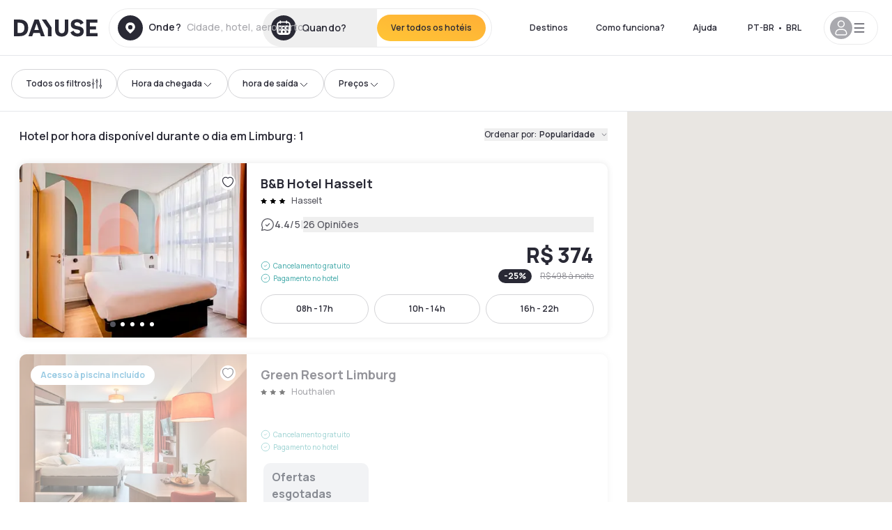

--- FILE ---
content_type: text/html; charset=utf-8
request_url: https://www.dayuse.net.br/s/belgique/vlaanderen/limburg
body_size: 64215
content:
<!DOCTYPE html><html translate="no" lang="pt-BR"><head><meta charSet="utf-8" data-next-head=""/><meta name="viewport" content="width=device-width" data-next-head=""/><script data-next-head="">
          var kameleoonLoadingTimeout = 1000;
          window.kameleoonQueue = window.kameleoonQueue || [];
          window.kameleoonStartLoadTime =  Date.now() - performance.now();
          if (!document.getElementById("kameleoonLoadingStyleSheet") && !window.kameleoonDisplayPageTimeOut)
          {
              var kameleoonS = document.getElementsByTagName("script")[0];
              var kameleoonCc = "* { visibility: hidden !important; background-image: none !important; }";
              var kameleoonStn = document.createElement("style");
              kameleoonStn.type = "text/css";
              kameleoonStn.id = "kameleoonLoadingStyleSheet";
              if (kameleoonStn.styleSheet)
              {
                  kameleoonStn.styleSheet.cssText = kameleoonCc;
              }
                  else
              {
                  kameleoonStn.appendChild(document.createTextNode(kameleoonCc));
              }
              kameleoonS.parentNode.insertBefore(kameleoonStn, kameleoonS);
              window.kameleoonDisplayPage = function(fromEngine)
                  {
                      if (!fromEngine)
                      {
                          window.kameleoonTimeout = true;
                      }
                      if (kameleoonStn.parentNode)
                      {
                          kameleoonStn.parentNode.removeChild(kameleoonStn);
                      }
                  };
              window.kameleoonDisplayPageTimeOut = window.setTimeout(window.kameleoonDisplayPage, kameleoonLoadingTimeout);
          }</script><script type="text/javascript" src="/enkoleoma.js" async="" data-next-head=""></script><script data-next-head="">
              (function(w,d,s,l,i){w[l]=w[l]||[];w[l].push({'gtm.start':
              new Date().getTime(),event:'gtm.js'});var f=d.getElementsByTagName(s)[0],
              j=d.createElement(s),dl=l!='dataLayer'?'&l='+l:'';j.async=true;j.src=
              'https://sgtm.dayuse.net.br/tms?id='+i+dl;f.parentNode.insertBefore(j,f);
              })(window,document,'script','dataLayer', 'GTM-PFRJSLZ');
              </script><title data-next-head="">Hotel por hora durante o dia em Limburg | Dayuse </title><meta name="robots" content="index,follow" data-next-head=""/><meta name="description" content="Reserve o seu quarto de hotel por hora durante o dia em Limburg com Dayuse. ✓ Meia diária de hotel a preço reduzido ✓ Cancelamento gratuito ✓ Reserva sem cartão de crédito " data-next-head=""/><link rel="alternate" hrefLang="fr-FR" href="https://www.dayuse.fr/s/belgique/vlaanderen/limburg" data-next-head=""/><link rel="alternate" hrefLang="en-GB" href="https://www.dayuse.co.uk/s/belgique/vlaanderen/limburg" data-next-head=""/><link rel="alternate" hrefLang="it-IT" href="https://www.dayuse-hotels.it/s/belgique/vlaanderen/limburg" data-next-head=""/><link rel="alternate" hrefLang="es-ES" href="https://www.dayuse.es/s/belgique/vlaanderen/limburg" data-next-head=""/><link rel="alternate" hrefLang="de-DE" href="https://www.dayuse.de/s/belgique/vlaanderen/limburg" data-next-head=""/><link rel="alternate" hrefLang="fr-BE" href="https://www.dayuse.be/s/belgique/vlaanderen/limburg" data-next-head=""/><link rel="alternate" hrefLang="nl-BE" href="https://nl.dayuse.be/s/belgique/vlaanderen/limburg" data-next-head=""/><link rel="alternate" hrefLang="fr-CH" href="https://www.dayuse.ch/s/belgique/vlaanderen/limburg" data-next-head=""/><link rel="alternate" hrefLang="de-CH" href="https://de.dayuse.ch/s/belgique/vlaanderen/limburg" data-next-head=""/><link rel="alternate" hrefLang="pt-BR" href="https://www.dayuse.net.br/s/belgique/vlaanderen/limburg" data-next-head=""/><link rel="alternate" hrefLang="pt-PT" href="https://pt.dayuse.com/s/belgique/vlaanderen/limburg" data-next-head=""/><link rel="alternate" hrefLang="nl-NL" href="https://www.dayuse.nl/s/belgique/vlaanderen/limburg" data-next-head=""/><link rel="alternate" hrefLang="de-AT" href="https://www.dayuse.at/s/belgique/vlaanderen/limburg" data-next-head=""/><link rel="alternate" hrefLang="en-AU" href="https://au.dayuse.com/s/belgique/vlaanderen/limburg" data-next-head=""/><link rel="alternate" hrefLang="en-IE" href="https://www.dayuse.ie/s/belgique/vlaanderen/limburg" data-next-head=""/><link rel="alternate" hrefLang="zh-HK" href="https://www.dayuse.com.hk/s/belgique/vlaanderen/limburg" data-next-head=""/><link rel="alternate" hrefLang="en-HK" href="https://en.dayuse.com.hk/s/belgique/vlaanderen/limburg" data-next-head=""/><link rel="alternate" hrefLang="en-AE" href="https://www.dayuse.ae/s/belgique/vlaanderen/limburg" data-next-head=""/><link rel="alternate" hrefLang="en-QA" href="https://qa.dayuse.com/s/belgique/vlaanderen/limburg" data-next-head=""/><link rel="alternate" hrefLang="en-BH" href="https://bh.dayuse.com/s/belgique/vlaanderen/limburg" data-next-head=""/><link rel="alternate" hrefLang="en-CA" href="https://ca.dayuse.com/s/belgique/vlaanderen/limburg" data-next-head=""/><link rel="alternate" hrefLang="en-SG" href="https://www.dayuse.sg/s/belgique/vlaanderen/limburg" data-next-head=""/><link rel="alternate" hrefLang="en-SE" href="https://www.dayuse.se/s/belgique/vlaanderen/limburg" data-next-head=""/><link rel="alternate" hrefLang="en-TH" href="https://th.dayuse.com/s/belgique/vlaanderen/limburg" data-next-head=""/><link rel="alternate" hrefLang="ko-KR" href="https://kr.dayuse.com/s/belgique/vlaanderen/limburg" data-next-head=""/><link rel="alternate" hrefLang="en-NZ" href="https://nz.dayuse.com/s/belgique/vlaanderen/limburg" data-next-head=""/><link rel="alternate" hrefLang="en-US" href="https://www.dayuse.com/s/belgique/vlaanderen/limburg" data-next-head=""/><link rel="alternate" hrefLang="en" href="https://www.dayuse.com/s/belgique/vlaanderen/limburg" data-next-head=""/><link rel="alternate" hrefLang="fr" href="https://www.dayuse.fr/s/belgique/vlaanderen/limburg" data-next-head=""/><link rel="alternate" hrefLang="de" href="https://www.dayuse.de/s/belgique/vlaanderen/limburg" data-next-head=""/><link rel="alternate" hrefLang="es" href="https://www.dayuse.es/s/belgique/vlaanderen/limburg" data-next-head=""/><link rel="alternate" hrefLang="it" href="https://www.dayuse-hotels.it/s/belgique/vlaanderen/limburg" data-next-head=""/><link rel="alternate" hrefLang="nl" href="https://www.dayuse.nl/s/belgique/vlaanderen/limburg" data-next-head=""/><link rel="alternate" hrefLang="pt" href="https://pt.dayuse.com/s/belgique/vlaanderen/limburg" data-next-head=""/><link rel="alternate" hrefLang="zh" href="https://www.dayuse.com.hk/s/belgique/vlaanderen/limburg" data-next-head=""/><link rel="alternate" hrefLang="ko" href="https://kr.dayuse.com/s/belgique/vlaanderen/limburg" data-next-head=""/><link rel="alternate" hrefLang="zh-CN" href="https://cn.dayuse.com/s/belgique/vlaanderen/limburg" data-next-head=""/><link rel="alternate" hrefLang="ja-JP" href="https://jp.dayuse.com/s/belgique/vlaanderen/limburg" data-next-head=""/><link rel="alternate" hrefLang="en-IN" href="https://in.dayuse.com/s/belgique/vlaanderen/limburg" data-next-head=""/><link rel="alternate" hrefLang="el-GR" href="https://gr.dayuse.com/s/belgique/vlaanderen/limburg" data-next-head=""/><link rel="alternate" hrefLang="es-MX" href="https://mx.dayuse.com/s/belgique/vlaanderen/limburg" data-next-head=""/><link rel="alternate" hrefLang="tr-TR" href="https://tr.dayuse.com/s/belgique/vlaanderen/limburg" data-next-head=""/><link rel="alternate" hrefLang="vi-VN" href="https://vn.dayuse.com/s/belgique/vlaanderen/limburg" data-next-head=""/><link rel="alternate" hrefLang="id-ID" href="https://id.dayuse.com/s/belgique/vlaanderen/limburg" data-next-head=""/><link rel="alternate" hrefLang="pl-PL" href="https://pl.dayuse.com/s/belgique/vlaanderen/limburg" data-next-head=""/><link rel="alternate" hrefLang="en-MY" href="https://my.dayuse.com/s/belgique/vlaanderen/limburg" data-next-head=""/><link rel="alternate" hrefLang="en-PH" href="https://ph.dayuse.com/s/belgique/vlaanderen/limburg" data-next-head=""/><link rel="alternate" hrefLang="es-AR" href="https://ar.dayuse.com/s/belgique/vlaanderen/limburg" data-next-head=""/><link rel="alternate" hrefLang="en-ZA" href="https://za.dayuse.com/s/belgique/vlaanderen/limburg" data-next-head=""/><link rel="alternate" hrefLang="no-NO" href="https://no.dayuse.com/s/belgique/vlaanderen/limburg" data-next-head=""/><link rel="alternate" hrefLang="ro-RO" href="https://ro.dayuse.com/s/belgique/vlaanderen/limburg" data-next-head=""/><link rel="alternate" hrefLang="da-DK" href="https://dk.dayuse.com/s/belgique/vlaanderen/limburg" data-next-head=""/><link rel="alternate" hrefLang="bg-BG" href="https://bg.dayuse.com/s/belgique/vlaanderen/limburg" data-next-head=""/><link rel="alternate" hrefLang="fi-FI" href="https://fi.dayuse.com/s/belgique/vlaanderen/limburg" data-next-head=""/><link rel="alternate" hrefLang="hr-HR" href="https://hr.dayuse.com/s/belgique/vlaanderen/limburg" data-next-head=""/><link rel="alternate" hrefLang="hu-HU" href="https://hu.dayuse.com/s/belgique/vlaanderen/limburg" data-next-head=""/><link rel="alternate" hrefLang="es-CL" href="https://cl.dayuse.com/s/belgique/vlaanderen/limburg" data-next-head=""/><link rel="alternate" hrefLang="sk-SK" href="https://sk.dayuse.com/s/belgique/vlaanderen/limburg" data-next-head=""/><link rel="alternate" hrefLang="es-EC" href="https://ec.dayuse.com/s/belgique/vlaanderen/limburg" data-next-head=""/><link rel="alternate" hrefLang="es-CR" href="https://cr.dayuse.com/s/belgique/vlaanderen/limburg" data-next-head=""/><link rel="alternate" hrefLang="es-CO" href="https://co.dayuse.com/s/belgique/vlaanderen/limburg" data-next-head=""/><meta property="og:title" content="Hotel por hora durante o dia em Limburg | Dayuse " data-next-head=""/><meta property="og:description" content="Reserve o seu quarto de hotel por hora durante o dia em Limburg com Dayuse. ✓ Meia diária de hotel a preço reduzido ✓ Cancelamento gratuito ✓ Reserva sem cartão de crédito " data-next-head=""/><link rel="canonical" href="https://www.dayuse.net.br/s/belgique/vlaanderen/limburg" data-next-head=""/><link rel="alternate" href="/search-page-rss-feed.xml" type="application/rss+xml" data-next-head=""/><script type="application/ld+json" data-next-head="">{"@context":"https://schema.org","@type":"Hotel","aggregateRating":{"@type":"AggregateRating","ratingValue":"4.3","reviewCount":"2149"},"name":"Dayuse","url":"https://www.dayuse.com","sameAs":["https://www.linkedin.com/company/dayuse-hotels","https://www.facebook.com/dayusecom","https://x.com/dayuse_en","https://www.instagram.com/dayuse/","https://www.youtube.com/@Dayuse"],"address":{"@type":"PostalAddress","streetAddress":"1200 Brickell Avenue","addressLocality":"Miami","addressRegion":"FL","postalCode":"33131","addressCountry":"US"},"location":[{"@type":"Place","address":{"@type":"PostalAddress","streetAddress":"1200 Brickell Avenue","addressLocality":"Miami","addressRegion":"FL","postalCode":"33131","addressCountry":"US"}},{"@type":"Place","address":{"@type":"PostalAddress","streetAddress":"6 Bd Poissonnière","postalCode":"75009","addressLocality":"Paris","addressCountry":"FR"}}],"contactPoint":[{"@type":"ContactPoint","telephone":"+1-929-284-2269","contactType":"customer service","areaServed":"US","availableLanguage":["English","Spanish","French"]},{"@type":"ContactPoint","telephone":"+33-1-76-36-05-96","contactType":"customer service","areaServed":"FR","availableLanguage":["French","English"]},{"@type":"ContactPoint","telephone":"+39-06-9450-3490","contactType":"customer service","areaServed":"IT","availableLanguage":["Italian","English"]},{"@type":"ContactPoint","telephone":"+44-20-4571-4354","contactType":"customer service","areaServed":"UK","availableLanguage":["English"]},{"@type":"ContactPoint","telephone":"+49-800-724-5975","contactType":"customer service","areaServed":"DE","availableLanguage":["German","English"]},{"@type":"ContactPoint","telephone":"+1-438-238-2481","contactType":"customer service","areaServed":"CA","availableLanguage":["English","French"]},{"@type":"ContactPoint","telephone":"+34-518-90-0594","contactType":"customer service","areaServed":"ES","availableLanguage":["Spanish","English"]},{"@type":"ContactPoint","telephone":"+31-85-107-0143","contactType":"customer service","areaServed":"NL","availableLanguage":["English","Ducth"]},{"@type":"ContactPoint","telephone":"+55-11-43803483","contactType":"customer service","areaServed":"BR","availableLanguage":["Portuguese","English"]}]}</script><link rel="preload" as="image" imageSrcSet="/_next/image?url=https%3A%2F%2Fstatic.dayuse.com%2Fhotels%2F16655%2Fd7176f2e39a2183705f415c4be5e68d5-b-b-hotel-hasselt.jpg&amp;w=450&amp;q=75 450w, /_next/image?url=https%3A%2F%2Fstatic.dayuse.com%2Fhotels%2F16655%2Fd7176f2e39a2183705f415c4be5e68d5-b-b-hotel-hasselt.jpg&amp;w=640&amp;q=75 640w, /_next/image?url=https%3A%2F%2Fstatic.dayuse.com%2Fhotels%2F16655%2Fd7176f2e39a2183705f415c4be5e68d5-b-b-hotel-hasselt.jpg&amp;w=750&amp;q=75 750w, /_next/image?url=https%3A%2F%2Fstatic.dayuse.com%2Fhotels%2F16655%2Fd7176f2e39a2183705f415c4be5e68d5-b-b-hotel-hasselt.jpg&amp;w=828&amp;q=75 828w, /_next/image?url=https%3A%2F%2Fstatic.dayuse.com%2Fhotels%2F16655%2Fd7176f2e39a2183705f415c4be5e68d5-b-b-hotel-hasselt.jpg&amp;w=1080&amp;q=75 1080w, /_next/image?url=https%3A%2F%2Fstatic.dayuse.com%2Fhotels%2F16655%2Fd7176f2e39a2183705f415c4be5e68d5-b-b-hotel-hasselt.jpg&amp;w=1200&amp;q=75 1200w, /_next/image?url=https%3A%2F%2Fstatic.dayuse.com%2Fhotels%2F16655%2Fd7176f2e39a2183705f415c4be5e68d5-b-b-hotel-hasselt.jpg&amp;w=1400&amp;q=75 1400w, /_next/image?url=https%3A%2F%2Fstatic.dayuse.com%2Fhotels%2F16655%2Fd7176f2e39a2183705f415c4be5e68d5-b-b-hotel-hasselt.jpg&amp;w=1920&amp;q=75 1920w, /_next/image?url=https%3A%2F%2Fstatic.dayuse.com%2Fhotels%2F16655%2Fd7176f2e39a2183705f415c4be5e68d5-b-b-hotel-hasselt.jpg&amp;w=2048&amp;q=75 2048w, /_next/image?url=https%3A%2F%2Fstatic.dayuse.com%2Fhotels%2F16655%2Fd7176f2e39a2183705f415c4be5e68d5-b-b-hotel-hasselt.jpg&amp;w=3840&amp;q=75 3840w" imageSizes="(min-width:768px) 420px, 100vw" data-next-head=""/><link rel="preload" as="image" imageSrcSet="/_next/image?url=https%3A%2F%2Fstatic.dayuse.com%2Fhotels%2F16655%2F759909592717a1d319e33a238869dcf4-b-b-hotel-hasselt.avif&amp;w=450&amp;q=75 450w, /_next/image?url=https%3A%2F%2Fstatic.dayuse.com%2Fhotels%2F16655%2F759909592717a1d319e33a238869dcf4-b-b-hotel-hasselt.avif&amp;w=640&amp;q=75 640w, /_next/image?url=https%3A%2F%2Fstatic.dayuse.com%2Fhotels%2F16655%2F759909592717a1d319e33a238869dcf4-b-b-hotel-hasselt.avif&amp;w=750&amp;q=75 750w, /_next/image?url=https%3A%2F%2Fstatic.dayuse.com%2Fhotels%2F16655%2F759909592717a1d319e33a238869dcf4-b-b-hotel-hasselt.avif&amp;w=828&amp;q=75 828w, /_next/image?url=https%3A%2F%2Fstatic.dayuse.com%2Fhotels%2F16655%2F759909592717a1d319e33a238869dcf4-b-b-hotel-hasselt.avif&amp;w=1080&amp;q=75 1080w, /_next/image?url=https%3A%2F%2Fstatic.dayuse.com%2Fhotels%2F16655%2F759909592717a1d319e33a238869dcf4-b-b-hotel-hasselt.avif&amp;w=1200&amp;q=75 1200w, /_next/image?url=https%3A%2F%2Fstatic.dayuse.com%2Fhotels%2F16655%2F759909592717a1d319e33a238869dcf4-b-b-hotel-hasselt.avif&amp;w=1400&amp;q=75 1400w, /_next/image?url=https%3A%2F%2Fstatic.dayuse.com%2Fhotels%2F16655%2F759909592717a1d319e33a238869dcf4-b-b-hotel-hasselt.avif&amp;w=1920&amp;q=75 1920w, /_next/image?url=https%3A%2F%2Fstatic.dayuse.com%2Fhotels%2F16655%2F759909592717a1d319e33a238869dcf4-b-b-hotel-hasselt.avif&amp;w=2048&amp;q=75 2048w, /_next/image?url=https%3A%2F%2Fstatic.dayuse.com%2Fhotels%2F16655%2F759909592717a1d319e33a238869dcf4-b-b-hotel-hasselt.avif&amp;w=3840&amp;q=75 3840w" imageSizes="(min-width:768px) 420px, 100vw" data-next-head=""/><link rel="preload" as="image" imageSrcSet="/_next/image?url=https%3A%2F%2Fstatic.dayuse.com%2Fhotels%2F19868%2F9067ef83397def0f8013a070daa9e6f5-green-resort-limburg.jpg&amp;w=450&amp;q=75 450w, /_next/image?url=https%3A%2F%2Fstatic.dayuse.com%2Fhotels%2F19868%2F9067ef83397def0f8013a070daa9e6f5-green-resort-limburg.jpg&amp;w=640&amp;q=75 640w, /_next/image?url=https%3A%2F%2Fstatic.dayuse.com%2Fhotels%2F19868%2F9067ef83397def0f8013a070daa9e6f5-green-resort-limburg.jpg&amp;w=750&amp;q=75 750w, /_next/image?url=https%3A%2F%2Fstatic.dayuse.com%2Fhotels%2F19868%2F9067ef83397def0f8013a070daa9e6f5-green-resort-limburg.jpg&amp;w=828&amp;q=75 828w, /_next/image?url=https%3A%2F%2Fstatic.dayuse.com%2Fhotels%2F19868%2F9067ef83397def0f8013a070daa9e6f5-green-resort-limburg.jpg&amp;w=1080&amp;q=75 1080w, /_next/image?url=https%3A%2F%2Fstatic.dayuse.com%2Fhotels%2F19868%2F9067ef83397def0f8013a070daa9e6f5-green-resort-limburg.jpg&amp;w=1200&amp;q=75 1200w, /_next/image?url=https%3A%2F%2Fstatic.dayuse.com%2Fhotels%2F19868%2F9067ef83397def0f8013a070daa9e6f5-green-resort-limburg.jpg&amp;w=1400&amp;q=75 1400w, /_next/image?url=https%3A%2F%2Fstatic.dayuse.com%2Fhotels%2F19868%2F9067ef83397def0f8013a070daa9e6f5-green-resort-limburg.jpg&amp;w=1920&amp;q=75 1920w, /_next/image?url=https%3A%2F%2Fstatic.dayuse.com%2Fhotels%2F19868%2F9067ef83397def0f8013a070daa9e6f5-green-resort-limburg.jpg&amp;w=2048&amp;q=75 2048w, /_next/image?url=https%3A%2F%2Fstatic.dayuse.com%2Fhotels%2F19868%2F9067ef83397def0f8013a070daa9e6f5-green-resort-limburg.jpg&amp;w=3840&amp;q=75 3840w" imageSizes="(min-width:768px) 420px, 100vw" data-next-head=""/><link rel="preload" as="image" imageSrcSet="/_next/image?url=https%3A%2F%2Fstatic.dayuse.com%2Fhotels%2F19868%2Fdeb7a72735adeb6c304b60b0fa39150c-green-resort-limburg.jpg&amp;w=450&amp;q=75 450w, /_next/image?url=https%3A%2F%2Fstatic.dayuse.com%2Fhotels%2F19868%2Fdeb7a72735adeb6c304b60b0fa39150c-green-resort-limburg.jpg&amp;w=640&amp;q=75 640w, /_next/image?url=https%3A%2F%2Fstatic.dayuse.com%2Fhotels%2F19868%2Fdeb7a72735adeb6c304b60b0fa39150c-green-resort-limburg.jpg&amp;w=750&amp;q=75 750w, /_next/image?url=https%3A%2F%2Fstatic.dayuse.com%2Fhotels%2F19868%2Fdeb7a72735adeb6c304b60b0fa39150c-green-resort-limburg.jpg&amp;w=828&amp;q=75 828w, /_next/image?url=https%3A%2F%2Fstatic.dayuse.com%2Fhotels%2F19868%2Fdeb7a72735adeb6c304b60b0fa39150c-green-resort-limburg.jpg&amp;w=1080&amp;q=75 1080w, /_next/image?url=https%3A%2F%2Fstatic.dayuse.com%2Fhotels%2F19868%2Fdeb7a72735adeb6c304b60b0fa39150c-green-resort-limburg.jpg&amp;w=1200&amp;q=75 1200w, /_next/image?url=https%3A%2F%2Fstatic.dayuse.com%2Fhotels%2F19868%2Fdeb7a72735adeb6c304b60b0fa39150c-green-resort-limburg.jpg&amp;w=1400&amp;q=75 1400w, /_next/image?url=https%3A%2F%2Fstatic.dayuse.com%2Fhotels%2F19868%2Fdeb7a72735adeb6c304b60b0fa39150c-green-resort-limburg.jpg&amp;w=1920&amp;q=75 1920w, /_next/image?url=https%3A%2F%2Fstatic.dayuse.com%2Fhotels%2F19868%2Fdeb7a72735adeb6c304b60b0fa39150c-green-resort-limburg.jpg&amp;w=2048&amp;q=75 2048w, /_next/image?url=https%3A%2F%2Fstatic.dayuse.com%2Fhotels%2F19868%2Fdeb7a72735adeb6c304b60b0fa39150c-green-resort-limburg.jpg&amp;w=3840&amp;q=75 3840w" imageSizes="(min-width:768px) 420px, 100vw" data-next-head=""/><link rel="preconnect" href="https://fonts.googleapis.com"/><link rel="preconnect" href="https://fonts.gstatic.com"/><link href="https://fonts.googleapis.com/css2?family=Manrope:wght@200;300;400;500;600;700;800&amp;display=swap" rel="stylesheet"/><link rel="shortcut icon" type="image/png" sizes="192x192" href="/android-chrome-192x192.png"/><link rel="apple-touch-icon" type="image/png" sizes="192x192" href="/apple-touch-icon.png"/><link rel="preload" href="/_next/static/css/3eae8012071fbcd5.css?dpl=dpl_7ZcREdeQii54X6BUk3kgnT8CJMyx" as="style" crossorigin="anonymous"/><link rel="stylesheet" href="/_next/static/css/3eae8012071fbcd5.css?dpl=dpl_7ZcREdeQii54X6BUk3kgnT8CJMyx" crossorigin="anonymous" data-n-g=""/><link rel="preload" href="/_next/static/css/a51740f23892ad37.css?dpl=dpl_7ZcREdeQii54X6BUk3kgnT8CJMyx" as="style" crossorigin="anonymous"/><link rel="stylesheet" href="/_next/static/css/a51740f23892ad37.css?dpl=dpl_7ZcREdeQii54X6BUk3kgnT8CJMyx" crossorigin="anonymous" data-n-p=""/><link rel="preload" href="/_next/static/css/4cd358ba8304893d.css?dpl=dpl_7ZcREdeQii54X6BUk3kgnT8CJMyx" as="style" crossorigin="anonymous"/><link rel="stylesheet" href="/_next/static/css/4cd358ba8304893d.css?dpl=dpl_7ZcREdeQii54X6BUk3kgnT8CJMyx" crossorigin="anonymous" data-n-p=""/><link rel="preload" href="/_next/static/css/850d8be36d8d6fe5.css?dpl=dpl_7ZcREdeQii54X6BUk3kgnT8CJMyx" as="style" crossorigin="anonymous"/><link rel="stylesheet" href="/_next/static/css/850d8be36d8d6fe5.css?dpl=dpl_7ZcREdeQii54X6BUk3kgnT8CJMyx" crossorigin="anonymous" data-n-p=""/><noscript data-n-css=""></noscript><script defer="" crossorigin="anonymous" nomodule="" src="/_next/static/chunks/polyfills-42372ed130431b0a.js?dpl=dpl_7ZcREdeQii54X6BUk3kgnT8CJMyx"></script><script src="/_next/static/chunks/webpack-75564ead0fc9a2a1.js?dpl=dpl_7ZcREdeQii54X6BUk3kgnT8CJMyx" defer="" crossorigin="anonymous"></script><script src="/_next/static/chunks/framework-97fdf35f827e082a.js?dpl=dpl_7ZcREdeQii54X6BUk3kgnT8CJMyx" defer="" crossorigin="anonymous"></script><script src="/_next/static/chunks/main-561a7e0f29759e6e.js?dpl=dpl_7ZcREdeQii54X6BUk3kgnT8CJMyx" defer="" crossorigin="anonymous"></script><script src="/_next/static/chunks/pages/_app-43e79939a2df561f.js?dpl=dpl_7ZcREdeQii54X6BUk3kgnT8CJMyx" defer="" crossorigin="anonymous"></script><script src="/_next/static/chunks/0bd2f4cc-53a38b2c46e550c3.js?dpl=dpl_7ZcREdeQii54X6BUk3kgnT8CJMyx" defer="" crossorigin="anonymous"></script><script src="/_next/static/chunks/50d3ae47-34e18f1e0b1c5acf.js?dpl=dpl_7ZcREdeQii54X6BUk3kgnT8CJMyx" defer="" crossorigin="anonymous"></script><script src="/_next/static/chunks/9069-6462aaf8c4a28e4c.js?dpl=dpl_7ZcREdeQii54X6BUk3kgnT8CJMyx" defer="" crossorigin="anonymous"></script><script src="/_next/static/chunks/8863-707c5d14091eb89e.js?dpl=dpl_7ZcREdeQii54X6BUk3kgnT8CJMyx" defer="" crossorigin="anonymous"></script><script src="/_next/static/chunks/477-72b76de0d05e6ee8.js?dpl=dpl_7ZcREdeQii54X6BUk3kgnT8CJMyx" defer="" crossorigin="anonymous"></script><script src="/_next/static/chunks/6171-db65971239a06ceb.js?dpl=dpl_7ZcREdeQii54X6BUk3kgnT8CJMyx" defer="" crossorigin="anonymous"></script><script src="/_next/static/chunks/423-ff24dd5611ce3385.js?dpl=dpl_7ZcREdeQii54X6BUk3kgnT8CJMyx" defer="" crossorigin="anonymous"></script><script src="/_next/static/chunks/389-8f88a646bf6ad0a5.js?dpl=dpl_7ZcREdeQii54X6BUk3kgnT8CJMyx" defer="" crossorigin="anonymous"></script><script src="/_next/static/chunks/4440-dbfd1004ecde1aec.js?dpl=dpl_7ZcREdeQii54X6BUk3kgnT8CJMyx" defer="" crossorigin="anonymous"></script><script src="/_next/static/chunks/5356-11f05466b00cb472.js?dpl=dpl_7ZcREdeQii54X6BUk3kgnT8CJMyx" defer="" crossorigin="anonymous"></script><script src="/_next/static/chunks/8093-5bc560346021f2d9.js?dpl=dpl_7ZcREdeQii54X6BUk3kgnT8CJMyx" defer="" crossorigin="anonymous"></script><script src="/_next/static/chunks/4824-5867299315786c52.js?dpl=dpl_7ZcREdeQii54X6BUk3kgnT8CJMyx" defer="" crossorigin="anonymous"></script><script src="/_next/static/chunks/2102-a10a46a9200d4f8a.js?dpl=dpl_7ZcREdeQii54X6BUk3kgnT8CJMyx" defer="" crossorigin="anonymous"></script><script src="/_next/static/chunks/3595-2c74ba946d38c915.js?dpl=dpl_7ZcREdeQii54X6BUk3kgnT8CJMyx" defer="" crossorigin="anonymous"></script><script src="/_next/static/chunks/4380-66006f7e31b0f3cf.js?dpl=dpl_7ZcREdeQii54X6BUk3kgnT8CJMyx" defer="" crossorigin="anonymous"></script><script src="/_next/static/chunks/4875-a96f8f2b7128f7a5.js?dpl=dpl_7ZcREdeQii54X6BUk3kgnT8CJMyx" defer="" crossorigin="anonymous"></script><script src="/_next/static/chunks/7055-34cac93716d26013.js?dpl=dpl_7ZcREdeQii54X6BUk3kgnT8CJMyx" defer="" crossorigin="anonymous"></script><script src="/_next/static/chunks/8136-577bc958413e2db2.js?dpl=dpl_7ZcREdeQii54X6BUk3kgnT8CJMyx" defer="" crossorigin="anonymous"></script><script src="/_next/static/chunks/5494-5a3470fc1857d2b9.js?dpl=dpl_7ZcREdeQii54X6BUk3kgnT8CJMyx" defer="" crossorigin="anonymous"></script><script src="/_next/static/chunks/4644-77bc1fee990bc62c.js?dpl=dpl_7ZcREdeQii54X6BUk3kgnT8CJMyx" defer="" crossorigin="anonymous"></script><script src="/_next/static/chunks/7503-62f3371b5f2f6438.js?dpl=dpl_7ZcREdeQii54X6BUk3kgnT8CJMyx" defer="" crossorigin="anonymous"></script><script src="/_next/static/chunks/1472-e3020086242628b7.js?dpl=dpl_7ZcREdeQii54X6BUk3kgnT8CJMyx" defer="" crossorigin="anonymous"></script><script src="/_next/static/chunks/8996-7065e4461cdd5ea6.js?dpl=dpl_7ZcREdeQii54X6BUk3kgnT8CJMyx" defer="" crossorigin="anonymous"></script><script src="/_next/static/chunks/4523-e6b6c0ca17700da8.js?dpl=dpl_7ZcREdeQii54X6BUk3kgnT8CJMyx" defer="" crossorigin="anonymous"></script><script src="/_next/static/chunks/6387-10f42e68620bb0a3.js?dpl=dpl_7ZcREdeQii54X6BUk3kgnT8CJMyx" defer="" crossorigin="anonymous"></script><script src="/_next/static/chunks/9339-f0cf332a6c21c797.js?dpl=dpl_7ZcREdeQii54X6BUk3kgnT8CJMyx" defer="" crossorigin="anonymous"></script><script src="/_next/static/chunks/6707-df15bd10dd934e14.js?dpl=dpl_7ZcREdeQii54X6BUk3kgnT8CJMyx" defer="" crossorigin="anonymous"></script><script src="/_next/static/chunks/5370-0addc4db08de8042.js?dpl=dpl_7ZcREdeQii54X6BUk3kgnT8CJMyx" defer="" crossorigin="anonymous"></script><script src="/_next/static/chunks/806-701dc82ed4961be0.js?dpl=dpl_7ZcREdeQii54X6BUk3kgnT8CJMyx" defer="" crossorigin="anonymous"></script><script src="/_next/static/chunks/pages/s/%5B%5B...slug%5D%5D-b41a96511866e156.js?dpl=dpl_7ZcREdeQii54X6BUk3kgnT8CJMyx" defer="" crossorigin="anonymous"></script><script src="/_next/static/IHjZXuM03j1fz_Bm9OLuf/_buildManifest.js?dpl=dpl_7ZcREdeQii54X6BUk3kgnT8CJMyx" defer="" crossorigin="anonymous"></script><script src="/_next/static/IHjZXuM03j1fz_Bm9OLuf/_ssgManifest.js?dpl=dpl_7ZcREdeQii54X6BUk3kgnT8CJMyx" defer="" crossorigin="anonymous"></script><meta name="sentry-trace" content="49d8c4e38bfde3db78ae9775fbfa7a11-17e923c12fdf66e1"/><meta name="baggage" content="sentry-environment=vercel-production,sentry-release=6d8f1bc67bdd5acaa1de6a35874b532c1d5fdc98,sentry-public_key=4eb25b5132264c159f2b2a90f04c7f74,sentry-trace_id=49d8c4e38bfde3db78ae9775fbfa7a11"/></head><body><noscript></noscript><div id="__next"><div><div class="sticky top-0 z-30 hidden md:block"></div><header class="z-40 h-20 left-0 right-0 top-0 sticky md:block hidden border-b"><div class="flex items-center justify-between h-full px-5"><div class="flex flex-1 items-center justify-between md:justify-start"><div class="flex"><div class="block md:hidden text-shadow-black"><div class="flex items-center h-full"><svg class="h-6 w-6 mr-4" type="button" aria-haspopup="dialog" aria-expanded="false" aria-controls="radix-:R1b66:" data-state="closed"><use href="/common-icons-1764665529445.sprite.svg#menu"></use></svg></div></div><a class="mr-4 text-shadow-black" href="/"><span class="sr-only">Dayuse</span><svg data-name="Layer 1" xmlns="http://www.w3.org/2000/svg" viewBox="0 0 481.62 100" width="120" height="30" fill="currentColor"><path d="M481.62 97.76v-18.1H437.3V58.77h35.49v-18H437.3V20.2h43.76V2.1h-64.93v95.66zm-156-22.16c6 15.42 20.9 24.26 40.68 24.26 22.2 0 35.7-11.36 35.7-30.29 0-14.59-8.84-24.69-28.19-28.48l-13.51-2.66c-7.85-1.54-11.78-5.19-11.78-10 0-6.73 5.61-10.66 15-10.66s16.27 4.77 20.34 13.33L401 21.74C395.93 8.13 382 0 363.39 0c-21.6 0-35.76 10.8-35.76 29.87 0 14.73 9.11 24.27 27.2 27.77l13.61 2.67C376.85 62 381.06 65.5 381.06 71c0 7-5.61 11.08-14.86 11.08-10.66 0-18.1-5.75-23-16.27zM275.17 100C298.73 100 313 86.4 313 62.55V2.1h-20v59.47c0 12.62-6.59 19.5-17.39 19.5s-17.39-6.88-17.39-19.5V2.1H237v60.45C237 86.4 251.47 100 275.17 100M160.73 2.1l34.64 50.35v45.31h21.18V47L185.69 2.1zM130.43 24l12.77 37.71h-25.53zm47.13 73.78L142.64 2.1h-24.13L83.59 97.76h21.88l6.17-18.24h37.59l6.17 18.24zM21.18 20.34H32c18.51 0 28.47 10.52 28.47 29.59S50.49 79.52 32 79.52H21.18zm11.36 77.42c32 0 49.51-17 49.51-47.83S64.52 2.1 32.54 2.1H0v95.66z"></path></svg></a></div><div class=""><div class="lg:mt-0 flex flex-wrap h-14 flex-1 rounded-full"><div class="flex items-center justify-between overflow-hidden rounded-full w-full border border-shadow-black-10"><div class="flex py-2 md:py-0 h-full"><div><div class="rounded-full md:flex items-center h-full md:pl-3 hover:cursor-pointer focus:cursor-text md:hover:bg-shadow-black-10"><div class="relative hidden md:flex items-center pr-3 font-medium"><svg class="shrink-0 text-shadow-black size-9"><use href="/common-icons-1764665529445.sprite.svg#solid-circle-place"></use></svg><div class="relative w-full"><div class="body3 focus absolute pointer-events-none whitespace-nowrap inset-0 flex items-center px-2 truncate">Onde?<span class="body3 text-shadow-black-40 ml-2 truncate">Cidade, hotel, aeroporto...</span></div><input type="text" class="focus focus:outline-none pl-2 pr-4 truncate lg:w-40 w-full bg-transparent md:focus:bg-white hover:cursor-pointer focus:cursor-text" autoComplete="off" value=""/></div></div></div><div class="md:hidden flex items-center h-full w-full px-3 font-semibold cursor-pointer"><svg class="size-6 text-gray-500 mr-3"><use href="/common-icons-1764665529445.sprite.svg#search"></use></svg>Procure um hotel para passar o dia</div></div><div class="flex rounded-full abtest-calendar abtest-off hover:bg-shadow-black-10"><div class="cursor-pointer"><button type="button" class="hidden md:flex items-center px-3 space-x-2 rounded-full h-full md:pr-3 md:rounded-r-none"><svg class="h-9 w-9 fill-current text-shadow-black"><use href="/common-icons-1764665529445.sprite.svg#solid-circle-calendar"></use></svg><span class="body3 focus w-24 focus:outline-none text-left whitespace-nowrap truncate">Quando?</span></button></div><div class="hidden h-full md:rounded-r-full md:flex py-2 mr-2"><button class="flex justify-center select-none items-center rounded-full text-shadow-black bg-gradient-to-bl from-[#FFAF36] to-sunshine-yellow cursor-pointer whitespace-nowrap active:bg-sunshine-yellow active:bg-none hover:bg-[#FFAF36] hover:bg-none disabled:bg-shadow-black-40 disabled:bg-none disabled:text-white disabled:cursor-default text-button-sm py-3 px-5" type="submit"><span>Ver todos os hotéis</span></button></div></div></div></div></div></div></div><div class="hidden lg:flex items-center"><button class="inline-flex items-center justify-center gap-2 whitespace-nowrap rounded-full transition-colors focus-visible:outline-none focus-visible:ring-2 focus-visible:ring-offset-2 focus-visible:ring-black disabled:pointer-events-none disabled:opacity-50 [&amp;_svg]:pointer-events-none [&amp;_svg]:size-4 [&amp;_svg]:shrink-0 bg-transparent hover:bg-[#F8F7FB] active:bg-[#E9E9F3] focus:bg-white/25 disabled:bg-shadow-black-20 ds-text-button-sm py-3 px-5 h-[42px] text-shadow-black" type="button" aria-haspopup="dialog" aria-expanded="false" aria-controls="radix-:Rd66:" data-state="closed">Destinos</button><a class="items-center justify-center gap-2 whitespace-nowrap rounded-full transition-colors focus-visible:outline-none focus-visible:ring-2 focus-visible:ring-offset-2 focus-visible:ring-black disabled:pointer-events-none disabled:opacity-50 [&amp;_svg]:pointer-events-none [&amp;_svg]:size-4 [&amp;_svg]:shrink-0 bg-transparent hover:bg-[#F8F7FB] active:bg-[#E9E9F3] focus:bg-white/25 text-shadow-black disabled:bg-shadow-black-20 ds-text-button-sm py-3 px-5 h-[42px] xl:flex hidden" href="/how-it-works">Como funciona?</a><a href="https://support.dayuse.com/hc/pt" class="items-center justify-center gap-2 whitespace-nowrap rounded-full transition-colors focus-visible:outline-none focus-visible:ring-2 focus-visible:ring-offset-2 focus-visible:ring-black disabled:pointer-events-none disabled:opacity-50 [&amp;_svg]:pointer-events-none [&amp;_svg]:size-4 [&amp;_svg]:shrink-0 bg-transparent hover:bg-[#F8F7FB] active:bg-[#E9E9F3] focus:bg-white/25 text-shadow-black disabled:bg-shadow-black-20 ds-text-button-sm py-3 px-5 h-[42px] xl:flex hidden">Ajuda</a><button class="items-center justify-center gap-2 whitespace-nowrap rounded-full transition-colors focus-visible:outline-none focus-visible:ring-2 focus-visible:ring-offset-2 focus-visible:ring-black disabled:pointer-events-none disabled:opacity-50 [&amp;_svg]:pointer-events-none [&amp;_svg]:size-4 [&amp;_svg]:shrink-0 bg-transparent hover:bg-[#F8F7FB] active:bg-[#E9E9F3] focus:bg-white/25 text-shadow-black disabled:bg-shadow-black-20 ds-text-button-sm py-3 px-5 h-[42px] hidden">(11) 4380 3483</button><div class="pr-2"><button class="inline-flex items-center justify-center gap-2 whitespace-nowrap rounded-full transition-colors focus-visible:outline-none focus-visible:ring-2 focus-visible:ring-offset-2 focus-visible:ring-black disabled:pointer-events-none disabled:opacity-50 [&amp;_svg]:pointer-events-none [&amp;_svg]:size-4 [&amp;_svg]:shrink-0 bg-transparent hover:bg-[#F8F7FB] active:bg-[#E9E9F3] focus:bg-white/25 text-shadow-black disabled:bg-shadow-black-20 ds-text-button-sm py-3 px-5 h-[42px]" type="button" aria-haspopup="dialog" aria-expanded="false" aria-controls="radix-:R1d66:" data-state="closed"><span class="uppercase mx-1">pt-BR</span><span>•</span><span class="mx-1">BRL</span></button></div><button class="bg-white flex gap-3 items-center active:shadow-100 rounded-full h-12 pl-2 pr-4 border border-shadow-black-10 hover:border-shadow-black-80" type="button" id="radix-:R1l66:" aria-haspopup="menu" aria-expanded="false" data-state="closed" data-slot="dropdown-menu-trigger"><span class="h-8 w-8 rounded-full flex items-center justify-center uppercase bg-shadow-black-40"><svg class="h-6 w-6 text-white fill-current"><use href="/common-icons-1764665529445.sprite.svg#user"></use></svg><span class="font-bold"></span></span><svg class="h-5 w-5 text-shadow-black"><use href="/common-icons-1764665529445.sprite.svg#menu"></use></svg></button></div></div></header><script type="application/ld+json">[{"@context":"https://schema.org","@type":"Hotel","@id":"https://www.dayuse.net.br/hotels/belgium/b-b-hotel-hasselt","name":"B&B Hotel Hasselt","url":"https://www.dayuse.net.br/hotels/belgium/b-b-hotel-hasselt","telephone":"(11) 4380 3483","priceRange":"Price starts at 373.86 BRL. We adjust our prices regularly","image":["undefined/_next/image?url=https%3A%2F%2Fstatic.dayuse.com%2Fhotels%2F16655%2Fd7176f2e39a2183705f415c4be5e68d5-b-b-hotel-hasselt.jpg&w=640&q=75","undefined/_next/image?url=https%3A%2F%2Fstatic.dayuse.com%2Fhotels%2F16655%2F759909592717a1d319e33a238869dcf4-b-b-hotel-hasselt.avif&w=640&q=75","undefined/_next/image?url=https%3A%2F%2Fstatic.dayuse.com%2Fhotels%2F16655%2F7147226aea039eaffbe7555171f66873-b-b-hotel-hasselt.jpg&w=640&q=75","undefined/_next/image?url=https%3A%2F%2Fstatic.dayuse.com%2Fhotels%2F16655%2F5c0fdfd440aaaf0222577f87dcae0d13-b-b-hotel-hasselt.jpg&w=640&q=75","undefined/_next/image?url=https%3A%2F%2Fstatic.dayuse.com%2Fhotels%2F16655%2F06edd743fee2e7437d8a5b1e10b901d7-b-b-hotel-hasselt.jpg&w=640&q=75","undefined/_next/image?url=https%3A%2F%2Fstatic.dayuse.com%2Fhotels%2F16655%2Fdf0ade6b4332d25bab2e12025c4f9af6-b-b-hotel-hasselt.jpg&w=640&q=75","undefined/_next/image?url=https%3A%2F%2Fstatic.dayuse.com%2Fhotels%2F16655%2Fdfcb8de494a014568c09672ed25ad847-b-b-hotel-hasselt.avif&w=640&q=75","undefined/_next/image?url=https%3A%2F%2Fstatic.dayuse.com%2Fhotels%2F16655%2F7e13f2bbd93fae38ddca6615d26580c3-b-b-hotel-hasselt.avif&w=640&q=75","undefined/_next/image?url=https%3A%2F%2Fstatic.dayuse.com%2Fhotels%2F16655%2F565be235460fade92edf1db41275b9eb-b-b-hotel-hasselt.avif&w=640&q=75","undefined/_next/image?url=https%3A%2F%2Fstatic.dayuse.com%2Fhotels%2F16655%2Fd9c39f8957c94bf06532783811a77f48-b-b-hotel-hasselt.webp&w=640&q=75"],"address":{"@type":"PostalAddress","addressLocality":"Hasselt","addressRegion":""},"geo":{"latitude":"50.9341367","longitude":"5.3385926","@type":"GeoCoordinates"},"aggregateRating":{"@type":"AggregateRating","ratingCount":26,"ratingValue":"4.4"}},{"@context":"https://schema.org","@type":"Hotel","@id":"https://www.dayuse.net.br/hotels/belgium/green-resort-limburg","name":"Green Resort Limburg","url":"https://www.dayuse.net.br/hotels/belgium/green-resort-limburg","telephone":"(11) 4380 3483","priceRange":"Price starts at 0 BRL. We adjust our prices regularly","image":["undefined/_next/image?url=https%3A%2F%2Fstatic.dayuse.com%2Fhotels%2F19868%2F9067ef83397def0f8013a070daa9e6f5-green-resort-limburg.jpg&w=640&q=75","undefined/_next/image?url=https%3A%2F%2Fstatic.dayuse.com%2Fhotels%2F19868%2Fdeb7a72735adeb6c304b60b0fa39150c-green-resort-limburg.jpg&w=640&q=75","undefined/_next/image?url=https%3A%2F%2Fstatic.dayuse.com%2Fhotels%2F19868%2Fcbce0dd3aa5c828444a98085b6e66cb1-green-resort-limburg.jpg&w=640&q=75","undefined/_next/image?url=https%3A%2F%2Fstatic.dayuse.com%2Fhotels%2F19868%2Fb98a921b290b9d7274c580f19864a8a4-green-resort-limburg.jpg&w=640&q=75","undefined/_next/image?url=https%3A%2F%2Fstatic.dayuse.com%2Fhotels%2F19868%2F2e8bd5631d41da914f2f8a0b46dc6e89-green-resort-limburg.jpg&w=640&q=75","undefined/_next/image?url=https%3A%2F%2Fstatic.dayuse.com%2Fhotels%2F19868%2F89b475671eb89040a0f53d650c239700-green-resort-limburg.jpg&w=640&q=75","undefined/_next/image?url=https%3A%2F%2Fstatic.dayuse.com%2Fhotels%2F19868%2Fef059a010f5473d83df09c39e3da2d8f-green-resort-limburg.jpg&w=640&q=75","undefined/_next/image?url=https%3A%2F%2Fstatic.dayuse.com%2Fhotels%2F19868%2F98cd435664f43f7686a1d01ba835e465-green-resort-limburg.jpg&w=640&q=75","undefined/_next/image?url=https%3A%2F%2Fstatic.dayuse.com%2Fhotels%2F19868%2F47e242aa127c8f800a84366b417cd6f7-green-resort-limburg.jpg&w=640&q=75","undefined/_next/image?url=https%3A%2F%2Fstatic.dayuse.com%2Fhotels%2F19868%2Fedd4e136f856b81317ab449e24ceb400-green-resort-limburg.jpg&w=640&q=75"],"address":{"@type":"PostalAddress","addressLocality":"Houthalen","addressRegion":""},"geo":{"latitude":"51.0090999","longitude":"5.4663423","@type":"GeoCoordinates"},"aggregateRating":{"@type":"AggregateRating","ratingCount":1,"ratingValue":"5"}}]</script><div class="hidden md:flex sticky top-[79px] z-30 h-20 px-4 gap-2 items-center bg-white border-b"><div class="relative"><button class="inline-flex items-center justify-center gap-2 whitespace-nowrap rounded-full transition-colors focus-visible:outline-none focus-visible:ring-2 focus-visible:ring-offset-2 focus-visible:ring-black disabled:pointer-events-none disabled:opacity-50 [&amp;_svg]:pointer-events-none [&amp;_svg]:size-4 [&amp;_svg]:shrink-0 text-shadow-black border border-shadow-black-20 bg-white active:bg-shadow-black-3 active:border-shadow-black hover:bg-shadow-black-3 ds-text-button-sm py-3 px-5 h-[42px]" type="button" aria-haspopup="dialog" aria-expanded="false" aria-controls="radix-:R26a6:" data-state="closed"><span class="">Todos os filtros</span><svg><use href="/common-icons-1764665529445.sprite.svg#filter"></use></svg></button></div><button class="inline-flex items-center justify-center gap-2 whitespace-nowrap rounded-full transition-colors focus-visible:outline-none focus-visible:ring-2 focus-visible:ring-offset-2 focus-visible:ring-black disabled:pointer-events-none disabled:opacity-50 [&amp;_svg]:pointer-events-none [&amp;_svg]:size-4 [&amp;_svg]:shrink-0 text-shadow-black border border-shadow-black-20 bg-white active:bg-shadow-black-3 active:border-shadow-black hover:bg-shadow-black-3 ds-text-button-sm py-3 px-5 h-[42px] data-[state=open]:outline data-[state=open]:outline-1 data-[state=open]:outline-offset-1 data-[state=open]:border-purple-dawn data-[state=open]:bg-pale-pink-10" type="button" aria-haspopup="dialog" aria-expanded="false" aria-controls="radix-:Raa6:" data-state="closed">Hora da chegada<svg><use href="/common-icons-1764665529445.sprite.svg#chevron-down"></use></svg></button><button class="inline-flex items-center justify-center gap-2 whitespace-nowrap rounded-full transition-colors focus-visible:outline-none focus-visible:ring-2 focus-visible:ring-offset-2 focus-visible:ring-black disabled:pointer-events-none disabled:opacity-50 [&amp;_svg]:pointer-events-none [&amp;_svg]:size-4 [&amp;_svg]:shrink-0 text-shadow-black border border-shadow-black-20 bg-white active:bg-shadow-black-3 active:border-shadow-black hover:bg-shadow-black-3 ds-text-button-sm py-3 px-5 h-[42px] data-[state=open]:outline data-[state=open]:outline-1 data-[state=open]:outline-offset-1 data-[state=open]:border-purple-dawn data-[state=open]:bg-pale-pink-10" type="button" aria-haspopup="dialog" aria-expanded="false" aria-controls="radix-:Rea6:" data-state="closed">hora de saída<svg><use href="/common-icons-1764665529445.sprite.svg#chevron-down"></use></svg></button><button class="inline-flex items-center justify-center gap-2 whitespace-nowrap rounded-full transition-colors focus-visible:outline-none focus-visible:ring-2 focus-visible:ring-offset-2 focus-visible:ring-black disabled:pointer-events-none disabled:opacity-50 [&amp;_svg]:pointer-events-none [&amp;_svg]:size-4 [&amp;_svg]:shrink-0 text-shadow-black border border-shadow-black-20 bg-white active:bg-shadow-black-3 active:border-shadow-black hover:bg-shadow-black-3 ds-text-button-sm py-3 px-5 h-[42px] data-[state=open]:outline data-[state=open]:outline-1 data-[state=open]:outline-offset-1 data-[state=open]:border-purple-dawn data-[state=open]:bg-pale-pink-10 data-[abtest-duration-filter=b]:hidden" data-abtest-duration-filter="a" type="button" aria-haspopup="dialog" aria-expanded="false" aria-controls="radix-:Ria6:" data-state="closed">Duração<svg><use href="/common-icons-1764665529445.sprite.svg#chevron-down"></use></svg></button><button class="inline-flex items-center justify-center gap-2 whitespace-nowrap rounded-full transition-colors focus-visible:outline-none focus-visible:ring-2 focus-visible:ring-offset-2 focus-visible:ring-black disabled:pointer-events-none disabled:opacity-50 [&amp;_svg]:pointer-events-none [&amp;_svg]:size-4 [&amp;_svg]:shrink-0 text-shadow-black border border-shadow-black-20 bg-white active:bg-shadow-black-3 active:border-shadow-black hover:bg-shadow-black-3 ds-text-button-sm py-3 px-5 h-[42px] data-[state=open]:outline data-[state=open]:outline-1 data-[state=open]:outline-offset-1 data-[state=open]:border-purple-dawn data-[state=open]:bg-pale-pink-10 data-[abtest-duration-filter=a]:hidden" data-abtest-duration-filter="a" type="button" aria-haspopup="dialog" aria-expanded="false" aria-controls="radix-:Rma6:" data-state="closed">Preços<svg><use href="/common-icons-1764665529445.sprite.svg#chevron-down"></use></svg></button></div><main class="w-full xl:flex"><div class="relative bg-white rounded-t-3xl h-full transition-duration-300 xl:max-w-[900px] max-w-full flex-auto"><div class="fixed -left-2 -right-2 md:hidden z-40 md:shadow-md"><div class="flex items-center justify-between bg-white py-2 ds-container h-16 gap-4"><div class="flex items-center"><div class="flex items-center h-full"><svg class="h-6 w-6 mr-4" type="button" aria-haspopup="dialog" aria-expanded="false" aria-controls="radix-:Rkmq6:" data-state="closed"><use href="/common-icons-1764665529445.sprite.svg#menu"></use></svg></div></div><div class="flex flex-1 min-w-0 h-full rounded-full px-5 md:shadow-lg bg-[#F2F2F3]"><div class="flex items-center flex-1 min-w-0 mx-2 divide-x divide-shadow-black-40"><div class="min-w-0 flex-1"><button class="body4 bold outline-none flex min-w-0 w-full pr-2 text-left"><span class="text-[#898191] truncate">Cidade, hotel, ...</span></button></div><div class="abtest-calendar abtest-off"><button class="whitespace-nowrap pl-3"><span class="body3 whitespace-nowrap">Quando?</span></button></div></div></div><div class="relative"><button class="inline-flex items-center justify-center gap-2 whitespace-nowrap rounded-full transition-colors focus-visible:outline-none focus-visible:ring-2 focus-visible:ring-offset-2 focus-visible:ring-black disabled:pointer-events-none disabled:opacity-50 [&amp;_svg]:pointer-events-none [&amp;_svg]:size-4 [&amp;_svg]:shrink-0 text-shadow-black bg-white active:bg-shadow-black-3 active:border-shadow-black hover:bg-shadow-black-3 h-9 w-9 border border-shadow-black-20" type="button" aria-haspopup="dialog" aria-expanded="false" aria-controls="radix-:R5kmq6:" data-state="closed"><span class="sr-only">Todos os filtros</span><svg><use href="/common-icons-1764665529445.sprite.svg#filter"></use></svg></button></div></div><div class="floating-bar w-full overflow-auto px-4 pt-2 pb-4 flex gap-2 transition-[background] scrollbar-hide"><button class="inline-flex items-center justify-center gap-2 whitespace-nowrap rounded-full transition-colors focus-visible:outline-none focus-visible:ring-2 focus-visible:ring-offset-2 focus-visible:ring-black disabled:pointer-events-none disabled:opacity-50 [&amp;_svg]:pointer-events-none [&amp;_svg]:size-4 [&amp;_svg]:shrink-0 text-shadow-black shadow-100 bg-white active:bg-shadow-black-3 active:border-shadow-black hover:bg-shadow-black-3 ds-text-button-sm py-3 px-5 h-[42px] data-[state=open]:outline data-[state=open]:outline-1 data-[state=open]:outline-offset-1" type="button" aria-haspopup="dialog" aria-expanded="false" aria-controls="radix-:Romq6:" data-state="closed">Hora da chegada<svg><use href="/common-icons-1764665529445.sprite.svg#chevron-down"></use></svg></button><button class="inline-flex items-center justify-center gap-2 whitespace-nowrap rounded-full transition-colors focus-visible:outline-none focus-visible:ring-2 focus-visible:ring-offset-2 focus-visible:ring-black disabled:pointer-events-none disabled:opacity-50 [&amp;_svg]:pointer-events-none [&amp;_svg]:size-4 [&amp;_svg]:shrink-0 text-shadow-black shadow-100 bg-white active:bg-shadow-black-3 active:border-shadow-black hover:bg-shadow-black-3 ds-text-button-sm py-3 px-5 h-[42px] data-[state=open]:outline data-[state=open]:outline-1 data-[state=open]:outline-offset-1" type="button" aria-haspopup="dialog" aria-expanded="false" aria-controls="radix-:R18mq6:" data-state="closed">hora de saída<svg><use href="/common-icons-1764665529445.sprite.svg#chevron-down"></use></svg></button><button class="inline-flex items-center justify-center gap-2 whitespace-nowrap rounded-full transition-colors focus-visible:outline-none focus-visible:ring-2 focus-visible:ring-offset-2 focus-visible:ring-black disabled:pointer-events-none disabled:opacity-50 [&amp;_svg]:pointer-events-none [&amp;_svg]:size-4 [&amp;_svg]:shrink-0 text-shadow-black shadow-100 bg-white active:bg-shadow-black-3 active:border-shadow-black hover:bg-shadow-black-3 ds-text-button-sm py-3 px-5 h-[42px] data-[state=open]:outline data-[state=open]:outline-1 data-[state=open]:outline-offset-1 data-[abtest-duration-filter=b]:hidden" data-abtest-duration-filter="a" type="button" aria-haspopup="dialog" aria-expanded="false" aria-controls="radix-:R1omq6:" data-state="closed">Duração<svg><use href="/common-icons-1764665529445.sprite.svg#chevron-down"></use></svg></button><button class="inline-flex items-center justify-center gap-2 whitespace-nowrap rounded-full transition-colors focus-visible:outline-none focus-visible:ring-2 focus-visible:ring-offset-2 focus-visible:ring-black disabled:pointer-events-none disabled:opacity-50 [&amp;_svg]:pointer-events-none [&amp;_svg]:size-4 [&amp;_svg]:shrink-0 text-shadow-black shadow-100 bg-white active:bg-shadow-black-3 active:border-shadow-black hover:bg-shadow-black-3 ds-text-button-sm py-3 px-5 h-[42px] data-[state=open]:outline data-[state=open]:outline-1 data-[state=open]:outline-offset-1 data-[abtest-duration-filter=a]:hidden" data-abtest-duration-filter="a" type="button" aria-haspopup="dialog" aria-expanded="false" aria-controls="radix-:R28mq6:" data-state="closed">Preços<svg><use href="/common-icons-1764665529445.sprite.svg#chevron-down"></use></svg></button></div></div><div class="relative xl:hidden" style="height:40vh;z-index:-1"></div><div class="relative bg-white z-10 rounded-t-3xl" style="transform:translateY(0px)"><div style="touch-action:none" class="flex justify-center py-4 xl:hidden select-none"><span class="block h-1 w-[100px] bg-[#D0CCD3] rounded-full"></span></div><article data-search-type="classic" id="js-search-results" class="bg-white md:pt-6"><div class="flex justify-between md:px-7 px-4 pb-0 md:pb-4 pt-3 md:pt-0 w-full"><div class="flex-inline justify-center md:justify-start title6 w-full text-center md:text-left mb-4 md:mb-0"><h1 class="inline">Hotel por hora disponível durante o dia em Limburg</h1><span>:<!-- --> <!-- -->1</span></div><div class="w-full md:block hidden"><div class="relative" id="js-search-sort"><div class="flex justify-end w-full"><button name="sort" class="flex items-center"><div class="body4 mr-1">Ordenar por<!-- -->:</div><div class="text-button-sm">Popularidade</div><svg class="ml-2 size-[10px] -rotate-90"><use href="/common-icons-1764665529445.sprite.svg#chevron-left"></use></svg></button></div></div></div></div><div class="relative"><div class="flex flex-col"><section data-abtest-search-ranking="a" class="js-search-results-cardhotel md:py-3 md:px-7 p-4 md:p-0 rounded-10 md:rounded-20" data-hotel="16655" data-online-max-reduction-percentage="0"><div data-hotel-id="16655" class="relative bg-white w-full flex flex-col md:flex-row md:flex-nowrap rounded-10 shadow-100 hover:shadow-200 duration-100"><a target="_self" rel="noreferrer" title="B&amp;B Hotel Hasselt" class="absolute top-0 right-0 left-0 bottom-0 text-[0px]" href="/hotels/belgium/b-b-hotel-hasselt">B&amp;B Hotel Hasselt</a><div class="relative mb-2 md:mb-0 md:w-[326px] md:flex-none md:rounded-l-10"><div class="bg-white pt-[56.25%] md:pt-[66.66%] h-full overflow-hidden relative rounded-t-10 md:rounded-r-none md:rounded-l-10"><button class="js-button-favorite z-20 absolute top-0 h-[22px] w-[22px] flex justify-center items-center rounded-full bg-white m-4 focus:outline-none right-0"><svg class="size-[18px] mx-auto"><use href="/common-icons-1764665529445.sprite.svg#heart"></use></svg></button><div class="absolute lg:overflow-x-hidden top-0 left-0 w-full h-full"><div class="absolute left-0 top-0 right-0 bottom-0 flex flex-col justify-between items-center pointer-events-none"><span class="block"><div class="lg:pointer-events-auto absolute left-0 top-0 right-0 bottom-0 flex flex-row justify-between items-center"><button class="opacity-0 absolute z-10 top-1/2 mx-4 bg-shadow-black flex justify-center items-center h-5 w-5 rounded-full -translate-y-[50%]"><span class="sr-only">Anterior</span><svg class="size-3 text-white"><use href="/common-icons-1764665529445.sprite.svg#chevron-left"></use></svg></button><button class="opacity-0 absolute z-10 top-1/2 right-0 mx-4 bg-shadow-black  flex justify-center items-center h-5 w-5 rounded-full -translate-y-[50%]"><span class="sr-only">Próximo</span><svg class="size-3 text-white"><use href="/common-icons-1764665529445.sprite.svg#chevron-right"></use></svg></button></div></span><div class="overflow-hidden w-[73px] pb-3 z-10"><div class="flex duration-300 transition-all" style="transform:translateX(-0px)"><span class="w-2 h-2 shrink-0 rounded-full shadow-md bg-shadow-black-80" style="margin:3px"></span><span class="w-2 h-2 shrink-0 rounded-full shadow-md bg-white scale-75" style="margin:3px"></span><span class="w-2 h-2 shrink-0 rounded-full shadow-md bg-white scale-75" style="margin:3px"></span><span class="w-2 h-2 shrink-0 rounded-full shadow-md bg-white scale-75" style="margin:3px"></span><span class="w-2 h-2 shrink-0 rounded-full shadow-md bg-white scale-75" style="margin:3px"></span><span class="w-2 h-2 shrink-0 rounded-full shadow-md bg-white scale-75" style="margin:3px"></span><span class="w-2 h-2 shrink-0 rounded-full shadow-md bg-white scale-75" style="margin:3px"></span><span class="w-2 h-2 shrink-0 rounded-full shadow-md bg-white scale-75" style="margin:3px"></span><span class="w-2 h-2 shrink-0 rounded-full shadow-md bg-white scale-75" style="margin:3px"></span><span class="w-2 h-2 shrink-0 rounded-full shadow-md bg-white scale-75" style="margin:3px"></span></div></div></div><div class="js-search-results-photo flex duration-300 h-full overflow-x-auto lg:overflow-x-visible scrollbar-hide snap-x-mand cursor-pointer" style="transform:translateX(-0%)"><div class="relative flex-none object-cover snap-align-start snap-stop-always w-full"><img alt="B&amp;B Hotel Hasselt" decoding="async" data-nimg="fill" class="object-cover" style="position:absolute;height:100%;width:100%;left:0;top:0;right:0;bottom:0;color:transparent" sizes="(min-width:768px) 420px, 100vw" srcSet="/_next/image?url=https%3A%2F%2Fstatic.dayuse.com%2Fhotels%2F16655%2Fd7176f2e39a2183705f415c4be5e68d5-b-b-hotel-hasselt.jpg&amp;w=450&amp;q=75 450w, /_next/image?url=https%3A%2F%2Fstatic.dayuse.com%2Fhotels%2F16655%2Fd7176f2e39a2183705f415c4be5e68d5-b-b-hotel-hasselt.jpg&amp;w=640&amp;q=75 640w, /_next/image?url=https%3A%2F%2Fstatic.dayuse.com%2Fhotels%2F16655%2Fd7176f2e39a2183705f415c4be5e68d5-b-b-hotel-hasselt.jpg&amp;w=750&amp;q=75 750w, /_next/image?url=https%3A%2F%2Fstatic.dayuse.com%2Fhotels%2F16655%2Fd7176f2e39a2183705f415c4be5e68d5-b-b-hotel-hasselt.jpg&amp;w=828&amp;q=75 828w, /_next/image?url=https%3A%2F%2Fstatic.dayuse.com%2Fhotels%2F16655%2Fd7176f2e39a2183705f415c4be5e68d5-b-b-hotel-hasselt.jpg&amp;w=1080&amp;q=75 1080w, /_next/image?url=https%3A%2F%2Fstatic.dayuse.com%2Fhotels%2F16655%2Fd7176f2e39a2183705f415c4be5e68d5-b-b-hotel-hasselt.jpg&amp;w=1200&amp;q=75 1200w, /_next/image?url=https%3A%2F%2Fstatic.dayuse.com%2Fhotels%2F16655%2Fd7176f2e39a2183705f415c4be5e68d5-b-b-hotel-hasselt.jpg&amp;w=1400&amp;q=75 1400w, /_next/image?url=https%3A%2F%2Fstatic.dayuse.com%2Fhotels%2F16655%2Fd7176f2e39a2183705f415c4be5e68d5-b-b-hotel-hasselt.jpg&amp;w=1920&amp;q=75 1920w, /_next/image?url=https%3A%2F%2Fstatic.dayuse.com%2Fhotels%2F16655%2Fd7176f2e39a2183705f415c4be5e68d5-b-b-hotel-hasselt.jpg&amp;w=2048&amp;q=75 2048w, /_next/image?url=https%3A%2F%2Fstatic.dayuse.com%2Fhotels%2F16655%2Fd7176f2e39a2183705f415c4be5e68d5-b-b-hotel-hasselt.jpg&amp;w=3840&amp;q=75 3840w" src="/_next/image?url=https%3A%2F%2Fstatic.dayuse.com%2Fhotels%2F16655%2Fd7176f2e39a2183705f415c4be5e68d5-b-b-hotel-hasselt.jpg&amp;w=3840&amp;q=75"/></div><div class="relative flex-none object-cover snap-align-start snap-stop-always w-full"><img alt="B&amp;B Hotel Hasselt" decoding="async" data-nimg="fill" class="object-cover" style="position:absolute;height:100%;width:100%;left:0;top:0;right:0;bottom:0;color:transparent" sizes="(min-width:768px) 420px, 100vw" srcSet="/_next/image?url=https%3A%2F%2Fstatic.dayuse.com%2Fhotels%2F16655%2F759909592717a1d319e33a238869dcf4-b-b-hotel-hasselt.avif&amp;w=450&amp;q=75 450w, /_next/image?url=https%3A%2F%2Fstatic.dayuse.com%2Fhotels%2F16655%2F759909592717a1d319e33a238869dcf4-b-b-hotel-hasselt.avif&amp;w=640&amp;q=75 640w, /_next/image?url=https%3A%2F%2Fstatic.dayuse.com%2Fhotels%2F16655%2F759909592717a1d319e33a238869dcf4-b-b-hotel-hasselt.avif&amp;w=750&amp;q=75 750w, /_next/image?url=https%3A%2F%2Fstatic.dayuse.com%2Fhotels%2F16655%2F759909592717a1d319e33a238869dcf4-b-b-hotel-hasselt.avif&amp;w=828&amp;q=75 828w, /_next/image?url=https%3A%2F%2Fstatic.dayuse.com%2Fhotels%2F16655%2F759909592717a1d319e33a238869dcf4-b-b-hotel-hasselt.avif&amp;w=1080&amp;q=75 1080w, /_next/image?url=https%3A%2F%2Fstatic.dayuse.com%2Fhotels%2F16655%2F759909592717a1d319e33a238869dcf4-b-b-hotel-hasselt.avif&amp;w=1200&amp;q=75 1200w, /_next/image?url=https%3A%2F%2Fstatic.dayuse.com%2Fhotels%2F16655%2F759909592717a1d319e33a238869dcf4-b-b-hotel-hasselt.avif&amp;w=1400&amp;q=75 1400w, /_next/image?url=https%3A%2F%2Fstatic.dayuse.com%2Fhotels%2F16655%2F759909592717a1d319e33a238869dcf4-b-b-hotel-hasselt.avif&amp;w=1920&amp;q=75 1920w, /_next/image?url=https%3A%2F%2Fstatic.dayuse.com%2Fhotels%2F16655%2F759909592717a1d319e33a238869dcf4-b-b-hotel-hasselt.avif&amp;w=2048&amp;q=75 2048w, /_next/image?url=https%3A%2F%2Fstatic.dayuse.com%2Fhotels%2F16655%2F759909592717a1d319e33a238869dcf4-b-b-hotel-hasselt.avif&amp;w=3840&amp;q=75 3840w" src="/_next/image?url=https%3A%2F%2Fstatic.dayuse.com%2Fhotels%2F16655%2F759909592717a1d319e33a238869dcf4-b-b-hotel-hasselt.avif&amp;w=3840&amp;q=75"/></div><div class="relative flex-none object-cover snap-align-start snap-stop-always w-full"><img alt="B&amp;B Hotel Hasselt" loading="lazy" decoding="async" data-nimg="fill" class="object-cover" style="position:absolute;height:100%;width:100%;left:0;top:0;right:0;bottom:0;color:transparent" sizes="(min-width:768px) 420px, 100vw" srcSet="/_next/image?url=https%3A%2F%2Fstatic.dayuse.com%2Fhotels%2F16655%2F7147226aea039eaffbe7555171f66873-b-b-hotel-hasselt.jpg&amp;w=450&amp;q=75 450w, /_next/image?url=https%3A%2F%2Fstatic.dayuse.com%2Fhotels%2F16655%2F7147226aea039eaffbe7555171f66873-b-b-hotel-hasselt.jpg&amp;w=640&amp;q=75 640w, /_next/image?url=https%3A%2F%2Fstatic.dayuse.com%2Fhotels%2F16655%2F7147226aea039eaffbe7555171f66873-b-b-hotel-hasselt.jpg&amp;w=750&amp;q=75 750w, /_next/image?url=https%3A%2F%2Fstatic.dayuse.com%2Fhotels%2F16655%2F7147226aea039eaffbe7555171f66873-b-b-hotel-hasselt.jpg&amp;w=828&amp;q=75 828w, /_next/image?url=https%3A%2F%2Fstatic.dayuse.com%2Fhotels%2F16655%2F7147226aea039eaffbe7555171f66873-b-b-hotel-hasselt.jpg&amp;w=1080&amp;q=75 1080w, /_next/image?url=https%3A%2F%2Fstatic.dayuse.com%2Fhotels%2F16655%2F7147226aea039eaffbe7555171f66873-b-b-hotel-hasselt.jpg&amp;w=1200&amp;q=75 1200w, /_next/image?url=https%3A%2F%2Fstatic.dayuse.com%2Fhotels%2F16655%2F7147226aea039eaffbe7555171f66873-b-b-hotel-hasselt.jpg&amp;w=1400&amp;q=75 1400w, /_next/image?url=https%3A%2F%2Fstatic.dayuse.com%2Fhotels%2F16655%2F7147226aea039eaffbe7555171f66873-b-b-hotel-hasselt.jpg&amp;w=1920&amp;q=75 1920w, /_next/image?url=https%3A%2F%2Fstatic.dayuse.com%2Fhotels%2F16655%2F7147226aea039eaffbe7555171f66873-b-b-hotel-hasselt.jpg&amp;w=2048&amp;q=75 2048w, /_next/image?url=https%3A%2F%2Fstatic.dayuse.com%2Fhotels%2F16655%2F7147226aea039eaffbe7555171f66873-b-b-hotel-hasselt.jpg&amp;w=3840&amp;q=75 3840w" src="/_next/image?url=https%3A%2F%2Fstatic.dayuse.com%2Fhotels%2F16655%2F7147226aea039eaffbe7555171f66873-b-b-hotel-hasselt.jpg&amp;w=3840&amp;q=75"/></div><div class="relative flex-none object-cover snap-align-start snap-stop-always w-full"><img alt="B&amp;B Hotel Hasselt" loading="lazy" decoding="async" data-nimg="fill" class="object-cover" style="position:absolute;height:100%;width:100%;left:0;top:0;right:0;bottom:0;color:transparent" sizes="(min-width:768px) 420px, 100vw" srcSet="/_next/image?url=https%3A%2F%2Fstatic.dayuse.com%2Fhotels%2F16655%2F5c0fdfd440aaaf0222577f87dcae0d13-b-b-hotel-hasselt.jpg&amp;w=450&amp;q=75 450w, /_next/image?url=https%3A%2F%2Fstatic.dayuse.com%2Fhotels%2F16655%2F5c0fdfd440aaaf0222577f87dcae0d13-b-b-hotel-hasselt.jpg&amp;w=640&amp;q=75 640w, /_next/image?url=https%3A%2F%2Fstatic.dayuse.com%2Fhotels%2F16655%2F5c0fdfd440aaaf0222577f87dcae0d13-b-b-hotel-hasselt.jpg&amp;w=750&amp;q=75 750w, /_next/image?url=https%3A%2F%2Fstatic.dayuse.com%2Fhotels%2F16655%2F5c0fdfd440aaaf0222577f87dcae0d13-b-b-hotel-hasselt.jpg&amp;w=828&amp;q=75 828w, /_next/image?url=https%3A%2F%2Fstatic.dayuse.com%2Fhotels%2F16655%2F5c0fdfd440aaaf0222577f87dcae0d13-b-b-hotel-hasselt.jpg&amp;w=1080&amp;q=75 1080w, /_next/image?url=https%3A%2F%2Fstatic.dayuse.com%2Fhotels%2F16655%2F5c0fdfd440aaaf0222577f87dcae0d13-b-b-hotel-hasselt.jpg&amp;w=1200&amp;q=75 1200w, /_next/image?url=https%3A%2F%2Fstatic.dayuse.com%2Fhotels%2F16655%2F5c0fdfd440aaaf0222577f87dcae0d13-b-b-hotel-hasselt.jpg&amp;w=1400&amp;q=75 1400w, /_next/image?url=https%3A%2F%2Fstatic.dayuse.com%2Fhotels%2F16655%2F5c0fdfd440aaaf0222577f87dcae0d13-b-b-hotel-hasselt.jpg&amp;w=1920&amp;q=75 1920w, /_next/image?url=https%3A%2F%2Fstatic.dayuse.com%2Fhotels%2F16655%2F5c0fdfd440aaaf0222577f87dcae0d13-b-b-hotel-hasselt.jpg&amp;w=2048&amp;q=75 2048w, /_next/image?url=https%3A%2F%2Fstatic.dayuse.com%2Fhotels%2F16655%2F5c0fdfd440aaaf0222577f87dcae0d13-b-b-hotel-hasselt.jpg&amp;w=3840&amp;q=75 3840w" src="/_next/image?url=https%3A%2F%2Fstatic.dayuse.com%2Fhotels%2F16655%2F5c0fdfd440aaaf0222577f87dcae0d13-b-b-hotel-hasselt.jpg&amp;w=3840&amp;q=75"/></div><div class="relative flex-none object-cover snap-align-start snap-stop-always w-full"><img alt="B&amp;B Hotel Hasselt" loading="lazy" decoding="async" data-nimg="fill" class="object-cover" style="position:absolute;height:100%;width:100%;left:0;top:0;right:0;bottom:0;color:transparent" sizes="(min-width:768px) 420px, 100vw" srcSet="/_next/image?url=https%3A%2F%2Fstatic.dayuse.com%2Fhotels%2F16655%2F06edd743fee2e7437d8a5b1e10b901d7-b-b-hotel-hasselt.jpg&amp;w=450&amp;q=75 450w, /_next/image?url=https%3A%2F%2Fstatic.dayuse.com%2Fhotels%2F16655%2F06edd743fee2e7437d8a5b1e10b901d7-b-b-hotel-hasselt.jpg&amp;w=640&amp;q=75 640w, /_next/image?url=https%3A%2F%2Fstatic.dayuse.com%2Fhotels%2F16655%2F06edd743fee2e7437d8a5b1e10b901d7-b-b-hotel-hasselt.jpg&amp;w=750&amp;q=75 750w, /_next/image?url=https%3A%2F%2Fstatic.dayuse.com%2Fhotels%2F16655%2F06edd743fee2e7437d8a5b1e10b901d7-b-b-hotel-hasselt.jpg&amp;w=828&amp;q=75 828w, /_next/image?url=https%3A%2F%2Fstatic.dayuse.com%2Fhotels%2F16655%2F06edd743fee2e7437d8a5b1e10b901d7-b-b-hotel-hasselt.jpg&amp;w=1080&amp;q=75 1080w, /_next/image?url=https%3A%2F%2Fstatic.dayuse.com%2Fhotels%2F16655%2F06edd743fee2e7437d8a5b1e10b901d7-b-b-hotel-hasselt.jpg&amp;w=1200&amp;q=75 1200w, /_next/image?url=https%3A%2F%2Fstatic.dayuse.com%2Fhotels%2F16655%2F06edd743fee2e7437d8a5b1e10b901d7-b-b-hotel-hasselt.jpg&amp;w=1400&amp;q=75 1400w, /_next/image?url=https%3A%2F%2Fstatic.dayuse.com%2Fhotels%2F16655%2F06edd743fee2e7437d8a5b1e10b901d7-b-b-hotel-hasselt.jpg&amp;w=1920&amp;q=75 1920w, /_next/image?url=https%3A%2F%2Fstatic.dayuse.com%2Fhotels%2F16655%2F06edd743fee2e7437d8a5b1e10b901d7-b-b-hotel-hasselt.jpg&amp;w=2048&amp;q=75 2048w, /_next/image?url=https%3A%2F%2Fstatic.dayuse.com%2Fhotels%2F16655%2F06edd743fee2e7437d8a5b1e10b901d7-b-b-hotel-hasselt.jpg&amp;w=3840&amp;q=75 3840w" src="/_next/image?url=https%3A%2F%2Fstatic.dayuse.com%2Fhotels%2F16655%2F06edd743fee2e7437d8a5b1e10b901d7-b-b-hotel-hasselt.jpg&amp;w=3840&amp;q=75"/></div><div class="relative flex-none object-cover snap-align-start snap-stop-always w-full"><img alt="B&amp;B Hotel Hasselt" loading="lazy" decoding="async" data-nimg="fill" class="object-cover" style="position:absolute;height:100%;width:100%;left:0;top:0;right:0;bottom:0;color:transparent" sizes="(min-width:768px) 420px, 100vw" srcSet="/_next/image?url=https%3A%2F%2Fstatic.dayuse.com%2Fhotels%2F16655%2Fdf0ade6b4332d25bab2e12025c4f9af6-b-b-hotel-hasselt.jpg&amp;w=450&amp;q=75 450w, /_next/image?url=https%3A%2F%2Fstatic.dayuse.com%2Fhotels%2F16655%2Fdf0ade6b4332d25bab2e12025c4f9af6-b-b-hotel-hasselt.jpg&amp;w=640&amp;q=75 640w, /_next/image?url=https%3A%2F%2Fstatic.dayuse.com%2Fhotels%2F16655%2Fdf0ade6b4332d25bab2e12025c4f9af6-b-b-hotel-hasselt.jpg&amp;w=750&amp;q=75 750w, /_next/image?url=https%3A%2F%2Fstatic.dayuse.com%2Fhotels%2F16655%2Fdf0ade6b4332d25bab2e12025c4f9af6-b-b-hotel-hasselt.jpg&amp;w=828&amp;q=75 828w, /_next/image?url=https%3A%2F%2Fstatic.dayuse.com%2Fhotels%2F16655%2Fdf0ade6b4332d25bab2e12025c4f9af6-b-b-hotel-hasselt.jpg&amp;w=1080&amp;q=75 1080w, /_next/image?url=https%3A%2F%2Fstatic.dayuse.com%2Fhotels%2F16655%2Fdf0ade6b4332d25bab2e12025c4f9af6-b-b-hotel-hasselt.jpg&amp;w=1200&amp;q=75 1200w, /_next/image?url=https%3A%2F%2Fstatic.dayuse.com%2Fhotels%2F16655%2Fdf0ade6b4332d25bab2e12025c4f9af6-b-b-hotel-hasselt.jpg&amp;w=1400&amp;q=75 1400w, /_next/image?url=https%3A%2F%2Fstatic.dayuse.com%2Fhotels%2F16655%2Fdf0ade6b4332d25bab2e12025c4f9af6-b-b-hotel-hasselt.jpg&amp;w=1920&amp;q=75 1920w, /_next/image?url=https%3A%2F%2Fstatic.dayuse.com%2Fhotels%2F16655%2Fdf0ade6b4332d25bab2e12025c4f9af6-b-b-hotel-hasselt.jpg&amp;w=2048&amp;q=75 2048w, /_next/image?url=https%3A%2F%2Fstatic.dayuse.com%2Fhotels%2F16655%2Fdf0ade6b4332d25bab2e12025c4f9af6-b-b-hotel-hasselt.jpg&amp;w=3840&amp;q=75 3840w" src="/_next/image?url=https%3A%2F%2Fstatic.dayuse.com%2Fhotels%2F16655%2Fdf0ade6b4332d25bab2e12025c4f9af6-b-b-hotel-hasselt.jpg&amp;w=3840&amp;q=75"/></div><div class="relative flex-none object-cover snap-align-start snap-stop-always w-full"><img alt="B&amp;B Hotel Hasselt" loading="lazy" decoding="async" data-nimg="fill" class="object-cover" style="position:absolute;height:100%;width:100%;left:0;top:0;right:0;bottom:0;color:transparent" sizes="(min-width:768px) 420px, 100vw" srcSet="/_next/image?url=https%3A%2F%2Fstatic.dayuse.com%2Fhotels%2F16655%2Fdfcb8de494a014568c09672ed25ad847-b-b-hotel-hasselt.avif&amp;w=450&amp;q=75 450w, /_next/image?url=https%3A%2F%2Fstatic.dayuse.com%2Fhotels%2F16655%2Fdfcb8de494a014568c09672ed25ad847-b-b-hotel-hasselt.avif&amp;w=640&amp;q=75 640w, /_next/image?url=https%3A%2F%2Fstatic.dayuse.com%2Fhotels%2F16655%2Fdfcb8de494a014568c09672ed25ad847-b-b-hotel-hasselt.avif&amp;w=750&amp;q=75 750w, /_next/image?url=https%3A%2F%2Fstatic.dayuse.com%2Fhotels%2F16655%2Fdfcb8de494a014568c09672ed25ad847-b-b-hotel-hasselt.avif&amp;w=828&amp;q=75 828w, /_next/image?url=https%3A%2F%2Fstatic.dayuse.com%2Fhotels%2F16655%2Fdfcb8de494a014568c09672ed25ad847-b-b-hotel-hasselt.avif&amp;w=1080&amp;q=75 1080w, /_next/image?url=https%3A%2F%2Fstatic.dayuse.com%2Fhotels%2F16655%2Fdfcb8de494a014568c09672ed25ad847-b-b-hotel-hasselt.avif&amp;w=1200&amp;q=75 1200w, /_next/image?url=https%3A%2F%2Fstatic.dayuse.com%2Fhotels%2F16655%2Fdfcb8de494a014568c09672ed25ad847-b-b-hotel-hasselt.avif&amp;w=1400&amp;q=75 1400w, /_next/image?url=https%3A%2F%2Fstatic.dayuse.com%2Fhotels%2F16655%2Fdfcb8de494a014568c09672ed25ad847-b-b-hotel-hasselt.avif&amp;w=1920&amp;q=75 1920w, /_next/image?url=https%3A%2F%2Fstatic.dayuse.com%2Fhotels%2F16655%2Fdfcb8de494a014568c09672ed25ad847-b-b-hotel-hasselt.avif&amp;w=2048&amp;q=75 2048w, /_next/image?url=https%3A%2F%2Fstatic.dayuse.com%2Fhotels%2F16655%2Fdfcb8de494a014568c09672ed25ad847-b-b-hotel-hasselt.avif&amp;w=3840&amp;q=75 3840w" src="/_next/image?url=https%3A%2F%2Fstatic.dayuse.com%2Fhotels%2F16655%2Fdfcb8de494a014568c09672ed25ad847-b-b-hotel-hasselt.avif&amp;w=3840&amp;q=75"/></div><div class="relative flex-none object-cover snap-align-start snap-stop-always w-full"><img alt="B&amp;B Hotel Hasselt" loading="lazy" decoding="async" data-nimg="fill" class="object-cover" style="position:absolute;height:100%;width:100%;left:0;top:0;right:0;bottom:0;color:transparent" sizes="(min-width:768px) 420px, 100vw" srcSet="/_next/image?url=https%3A%2F%2Fstatic.dayuse.com%2Fhotels%2F16655%2F7e13f2bbd93fae38ddca6615d26580c3-b-b-hotel-hasselt.avif&amp;w=450&amp;q=75 450w, /_next/image?url=https%3A%2F%2Fstatic.dayuse.com%2Fhotels%2F16655%2F7e13f2bbd93fae38ddca6615d26580c3-b-b-hotel-hasselt.avif&amp;w=640&amp;q=75 640w, /_next/image?url=https%3A%2F%2Fstatic.dayuse.com%2Fhotels%2F16655%2F7e13f2bbd93fae38ddca6615d26580c3-b-b-hotel-hasselt.avif&amp;w=750&amp;q=75 750w, /_next/image?url=https%3A%2F%2Fstatic.dayuse.com%2Fhotels%2F16655%2F7e13f2bbd93fae38ddca6615d26580c3-b-b-hotel-hasselt.avif&amp;w=828&amp;q=75 828w, /_next/image?url=https%3A%2F%2Fstatic.dayuse.com%2Fhotels%2F16655%2F7e13f2bbd93fae38ddca6615d26580c3-b-b-hotel-hasselt.avif&amp;w=1080&amp;q=75 1080w, /_next/image?url=https%3A%2F%2Fstatic.dayuse.com%2Fhotels%2F16655%2F7e13f2bbd93fae38ddca6615d26580c3-b-b-hotel-hasselt.avif&amp;w=1200&amp;q=75 1200w, /_next/image?url=https%3A%2F%2Fstatic.dayuse.com%2Fhotels%2F16655%2F7e13f2bbd93fae38ddca6615d26580c3-b-b-hotel-hasselt.avif&amp;w=1400&amp;q=75 1400w, /_next/image?url=https%3A%2F%2Fstatic.dayuse.com%2Fhotels%2F16655%2F7e13f2bbd93fae38ddca6615d26580c3-b-b-hotel-hasselt.avif&amp;w=1920&amp;q=75 1920w, /_next/image?url=https%3A%2F%2Fstatic.dayuse.com%2Fhotels%2F16655%2F7e13f2bbd93fae38ddca6615d26580c3-b-b-hotel-hasselt.avif&amp;w=2048&amp;q=75 2048w, /_next/image?url=https%3A%2F%2Fstatic.dayuse.com%2Fhotels%2F16655%2F7e13f2bbd93fae38ddca6615d26580c3-b-b-hotel-hasselt.avif&amp;w=3840&amp;q=75 3840w" src="/_next/image?url=https%3A%2F%2Fstatic.dayuse.com%2Fhotels%2F16655%2F7e13f2bbd93fae38ddca6615d26580c3-b-b-hotel-hasselt.avif&amp;w=3840&amp;q=75"/></div><div class="relative flex-none object-cover snap-align-start snap-stop-always w-full"><img alt="B&amp;B Hotel Hasselt" loading="lazy" decoding="async" data-nimg="fill" class="object-cover" style="position:absolute;height:100%;width:100%;left:0;top:0;right:0;bottom:0;color:transparent" sizes="(min-width:768px) 420px, 100vw" srcSet="/_next/image?url=https%3A%2F%2Fstatic.dayuse.com%2Fhotels%2F16655%2F565be235460fade92edf1db41275b9eb-b-b-hotel-hasselt.avif&amp;w=450&amp;q=75 450w, /_next/image?url=https%3A%2F%2Fstatic.dayuse.com%2Fhotels%2F16655%2F565be235460fade92edf1db41275b9eb-b-b-hotel-hasselt.avif&amp;w=640&amp;q=75 640w, /_next/image?url=https%3A%2F%2Fstatic.dayuse.com%2Fhotels%2F16655%2F565be235460fade92edf1db41275b9eb-b-b-hotel-hasselt.avif&amp;w=750&amp;q=75 750w, /_next/image?url=https%3A%2F%2Fstatic.dayuse.com%2Fhotels%2F16655%2F565be235460fade92edf1db41275b9eb-b-b-hotel-hasselt.avif&amp;w=828&amp;q=75 828w, /_next/image?url=https%3A%2F%2Fstatic.dayuse.com%2Fhotels%2F16655%2F565be235460fade92edf1db41275b9eb-b-b-hotel-hasselt.avif&amp;w=1080&amp;q=75 1080w, /_next/image?url=https%3A%2F%2Fstatic.dayuse.com%2Fhotels%2F16655%2F565be235460fade92edf1db41275b9eb-b-b-hotel-hasselt.avif&amp;w=1200&amp;q=75 1200w, /_next/image?url=https%3A%2F%2Fstatic.dayuse.com%2Fhotels%2F16655%2F565be235460fade92edf1db41275b9eb-b-b-hotel-hasselt.avif&amp;w=1400&amp;q=75 1400w, /_next/image?url=https%3A%2F%2Fstatic.dayuse.com%2Fhotels%2F16655%2F565be235460fade92edf1db41275b9eb-b-b-hotel-hasselt.avif&amp;w=1920&amp;q=75 1920w, /_next/image?url=https%3A%2F%2Fstatic.dayuse.com%2Fhotels%2F16655%2F565be235460fade92edf1db41275b9eb-b-b-hotel-hasselt.avif&amp;w=2048&amp;q=75 2048w, /_next/image?url=https%3A%2F%2Fstatic.dayuse.com%2Fhotels%2F16655%2F565be235460fade92edf1db41275b9eb-b-b-hotel-hasselt.avif&amp;w=3840&amp;q=75 3840w" src="/_next/image?url=https%3A%2F%2Fstatic.dayuse.com%2Fhotels%2F16655%2F565be235460fade92edf1db41275b9eb-b-b-hotel-hasselt.avif&amp;w=3840&amp;q=75"/></div><div class="relative flex-none object-cover snap-align-start snap-stop-always w-full"><img alt="B&amp;B Hotel Hasselt" loading="lazy" decoding="async" data-nimg="fill" class="object-cover" style="position:absolute;height:100%;width:100%;left:0;top:0;right:0;bottom:0;color:transparent" sizes="(min-width:768px) 420px, 100vw" srcSet="/_next/image?url=https%3A%2F%2Fstatic.dayuse.com%2Fhotels%2F16655%2Fd9c39f8957c94bf06532783811a77f48-b-b-hotel-hasselt.webp&amp;w=450&amp;q=75 450w, /_next/image?url=https%3A%2F%2Fstatic.dayuse.com%2Fhotels%2F16655%2Fd9c39f8957c94bf06532783811a77f48-b-b-hotel-hasselt.webp&amp;w=640&amp;q=75 640w, /_next/image?url=https%3A%2F%2Fstatic.dayuse.com%2Fhotels%2F16655%2Fd9c39f8957c94bf06532783811a77f48-b-b-hotel-hasselt.webp&amp;w=750&amp;q=75 750w, /_next/image?url=https%3A%2F%2Fstatic.dayuse.com%2Fhotels%2F16655%2Fd9c39f8957c94bf06532783811a77f48-b-b-hotel-hasselt.webp&amp;w=828&amp;q=75 828w, /_next/image?url=https%3A%2F%2Fstatic.dayuse.com%2Fhotels%2F16655%2Fd9c39f8957c94bf06532783811a77f48-b-b-hotel-hasselt.webp&amp;w=1080&amp;q=75 1080w, /_next/image?url=https%3A%2F%2Fstatic.dayuse.com%2Fhotels%2F16655%2Fd9c39f8957c94bf06532783811a77f48-b-b-hotel-hasselt.webp&amp;w=1200&amp;q=75 1200w, /_next/image?url=https%3A%2F%2Fstatic.dayuse.com%2Fhotels%2F16655%2Fd9c39f8957c94bf06532783811a77f48-b-b-hotel-hasselt.webp&amp;w=1400&amp;q=75 1400w, /_next/image?url=https%3A%2F%2Fstatic.dayuse.com%2Fhotels%2F16655%2Fd9c39f8957c94bf06532783811a77f48-b-b-hotel-hasselt.webp&amp;w=1920&amp;q=75 1920w, /_next/image?url=https%3A%2F%2Fstatic.dayuse.com%2Fhotels%2F16655%2Fd9c39f8957c94bf06532783811a77f48-b-b-hotel-hasselt.webp&amp;w=2048&amp;q=75 2048w, /_next/image?url=https%3A%2F%2Fstatic.dayuse.com%2Fhotels%2F16655%2Fd9c39f8957c94bf06532783811a77f48-b-b-hotel-hasselt.webp&amp;w=3840&amp;q=75 3840w" src="/_next/image?url=https%3A%2F%2Fstatic.dayuse.com%2Fhotels%2F16655%2Fd9c39f8957c94bf06532783811a77f48-b-b-hotel-hasselt.webp&amp;w=3840&amp;q=75"/></div></div></div></div><div class="absolute flex flex-col gap-2 items-start" style="left:16px;top:16px"></div></div><div class="md:flex-grow overflow-x-hidden flex flex-col md:px-5 md:py-4 pt-2 px-4 pb-5"><div class="flex justify-between md:flex-row h-auto flex-1"><div class="flex-1"><div class="flex justify-between mr-5 mb-[6px] w-full flex-1"><h3 class="js-search-cardhotel-hotelname max-w-xs xl:max-w-[24rem] title4" style="max-width:100%;display:-webkit-box;-webkit-box-orient:vertical;-webkit-line-clamp:2;overflow:hidden;text-overflow:ellipsis"><a target="_self" rel="noreferrer" title="B&amp;B Hotel Hasselt" href="/hotels/belgium/b-b-hotel-hasselt">B&amp;B Hotel Hasselt</a></h3><button class="abtest-hotel-card-see-map relative z-10 self-start hidden"><span class="sr-only">See on map</span><svg class="size-5"><use href="/common-icons-1764665529445.sprite.svg#map"></use></svg></button></div><div class="js-search-cardhotel-info-container flex items-center pb-4"><div class="js-search-cardhotel-stars flex"><img alt="stars3" loading="lazy" width="36" height="12" decoding="async" data-nimg="1" class="h-2 shrink-0" style="color:transparent" src="https://static.dayuse.com/svg/star3.svg"/></div><div class="js-search-cardhotel-poi caption-md text-shadow-black-80 ml-2 mr-1">Hasselt</div></div></div></div><div class="js-card-hotel-review"><div class="flex items-center gap-x-2 mb-2 text-shadow-black-80"><svg class="size-5 shrink-0"><use href="/common-icons-1764665529445.sprite.svg#review"></use></svg><span class="body3"><span class="font-semibold">4.4</span>/5</span> <span class="text-shadow-black-20">|</span> <button class="tracking-[0.04em] items-center cursor-pointer hover:underline hover:decoration-solid hover:underline-offset-2 hover:decoration-from-font font-semibold text-purple-dawn text-[12px] leading-4 text-shadow-black-80 flex-1 body3 inline-flex items-center">26 Opiniões</button></div></div><div class="js-abtest-hotel-pricing-a"><div class="flex justify-between items-end h-16"><div data-abtest-reassurance="a" class="js-search-hotelcard-reassurance js-hotel-picto-a space-y-1 data-[abtest-reassurance=b]:hidden"><span class="caption-sm flex items-center js-search-hotelcard-reassurance-without-prepayment text-smart-blue"><svg class="size-[14px]"><use href="/common-icons-1764665529445.sprite.svg#circle-check"></use></svg><span class="ml-1">Cancelamento gratuito</span></span><span class="caption-sm flex items-center js-search-hotelcard-reassurance-need-prepayment text-smart-blue"><svg class="size-[14px]"><use href="/common-icons-1764665529445.sprite.svg#circle-check"></use></svg><span class="ml-1">Pagamento no hotel</span></span></div><div data-abtest-reassurance="a" class="js-search-hotelcard-reassurance js-hotel-picto-a space-y-1 data-[abtest-reassurance=a]:hidden"><div class="caption-md text-smart-blue-120 flex items-center gap-1"><svg class="w-[14px] h-[14px] shrink-0"><use href="/common-icons-1764665529445.sprite.svg#shield-check"></use></svg>Cancelamento gratuito</div><div class="caption-md text-smart-blue-120 flex items-center gap-1"><svg class="w-[14px] h-[14px] shrink-0"><use href="/common-icons-1764665529445.sprite.svg#hotel"></use></svg>Pagamento no hotel</div></div><div class="js-search-hotelcard-pricing-information text-shadow-black flex-1"><div class="js-search-hotelcard-pricing-information-dayuse mb-1 md:mb-2 text-right font-extrabold text-3xl/6">R$ 374</div><div class="flex items-center justify-end"><span class="justify-center items-center rounded-full bg-shadow-black text-xs leading-[8px] font-bold py-[6px] px-2 text-white js-search-hotelcard-pricing-information-discount-percentage">-<!-- -->25<!-- -->%</span><div class="font-light ml-3 text-xs line-through decoration-shadow-black-60"><span class="js-search-hotelcard-pricing-information-comparative-price text-shadow-black-60">R$ 498<!-- --> <!-- -->à noite</span></div></div></div></div></div><div class="js-abtest-hotel-pricing-b hidden"><div class="flex justify-between items-end h-16"><div class="js-search-hotelcard-reassurance space-y-1"><span class="caption-sm flex items-center js-search-hotelcard-reassurance-without-prepayment text-smart-blue"><svg class="size-[14px]"><use href="/common-icons-1764665529445.sprite.svg#circle-check"></use></svg><span class="ml-1">Cancelamento gratuito</span></span><span class="caption-sm flex items-center js-search-hotelcard-reassurance-need-prepayment text-smart-blue"><svg class="size-[14px]"><use href="/common-icons-1764665529445.sprite.svg#circle-check"></use></svg><span class="ml-1">Pagamento no hotel</span></span></div><div class="js-search-hotelcard-pricing-information text-shadow-black"><div class="js-search-hotelcard-pricing-information-dayuse mb-1 md:mb-2 text-right font-extrabold text-3xl/6"><span class="text-xs mr-1">A partir de</span>R$ 374</div><div class="flex items-center justify-end"><span class="justify-center items-center rounded-full bg-shadow-black text-xs leading-[8px] font-bold py-[6px] px-2 text-white js-search-hotelcard-pricing-information-discount-percentage">-<!-- -->25<!-- -->%</span><div class="font-light ml-3 text-xs line-through decoration-shadow-black-60"><span class="js-search-hotelcard-pricing-information-comparative-price text-shadow-black-60">R$ 498<!-- --> <!-- -->à noite</span></div></div></div></div></div><div class="js-search-cardhotel-timeslots mt-4 w-full pb-1"><div class="js-abtest-search-instant-checkin"><div class="relative flex w-full items-stretch"><button class="flex justify-center select-none items-center text-shadow-black border border-shadow-black-20 bg-white active:bg-shadow-black-3 active:border-shadow-black hover:bg-shadow-black-3 disabled:opacity-50 disabled:hover:bg-white disabled:active:bg-white rounded-full text-button-sm h-9 w-9 mr-1 hidden my-auto lg:hidden"><span class="sr-only">Anterior</span><svg class="size-5"><use href="/common-icons-1764665529445.sprite.svg#chevron-left"></use></svg></button><div class="flex-1 overflow-x-auto scrollbar-hide lg:overflow-x-hidden"><div class="flex duration-300 justify-center" style="transform:translateX(-0%)"><div class="js-search-cardhotel-timeslots-availability relative grow-0 shrink-0 px-1 first:pl-0 last:pr-0 w-1/3"><button class="inline-flex items-center justify-center gap-2 rounded-full transition-colors focus-visible:outline-none focus-visible:ring-2 focus-visible:ring-offset-2 focus-visible:ring-black disabled:pointer-events-none disabled:opacity-50 [&amp;_svg]:pointer-events-none [&amp;_svg]:size-4 [&amp;_svg]:shrink-0 text-shadow-black border border-shadow-black-20 bg-white active:bg-shadow-black-3 active:border-shadow-black hover:bg-shadow-black-3 ds-text-button-sm py-3 px-5 h-[42px] overflow-hidden whitespace-nowrap w-full">08h - 17h</button></div><div class="js-search-cardhotel-timeslots-availability relative grow-0 shrink-0 px-1 first:pl-0 last:pr-0 w-1/3"><button class="inline-flex items-center justify-center gap-2 rounded-full transition-colors focus-visible:outline-none focus-visible:ring-2 focus-visible:ring-offset-2 focus-visible:ring-black disabled:pointer-events-none disabled:opacity-50 [&amp;_svg]:pointer-events-none [&amp;_svg]:size-4 [&amp;_svg]:shrink-0 text-shadow-black border border-shadow-black-20 bg-white active:bg-shadow-black-3 active:border-shadow-black hover:bg-shadow-black-3 ds-text-button-sm py-3 px-5 h-[42px] overflow-hidden whitespace-nowrap w-full">10h - 14h</button></div><div class="js-search-cardhotel-timeslots-availability relative grow-0 shrink-0 px-1 first:pl-0 last:pr-0 w-1/3"><button class="inline-flex items-center justify-center gap-2 rounded-full transition-colors focus-visible:outline-none focus-visible:ring-2 focus-visible:ring-offset-2 focus-visible:ring-black disabled:pointer-events-none disabled:opacity-50 [&amp;_svg]:pointer-events-none [&amp;_svg]:size-4 [&amp;_svg]:shrink-0 text-shadow-black border border-shadow-black-20 bg-white active:bg-shadow-black-3 active:border-shadow-black hover:bg-shadow-black-3 ds-text-button-sm py-3 px-5 h-[42px] overflow-hidden whitespace-nowrap w-full">16h - 22h</button></div></div></div><button class="flex justify-center select-none items-center text-shadow-black border border-shadow-black-20 bg-white active:bg-shadow-black-3 active:border-shadow-black hover:bg-shadow-black-3 disabled:opacity-50 disabled:hover:bg-white disabled:active:bg-white rounded-full text-button-sm h-9 w-9 ml-1 my-auto hidden lg:hidden"><span class="sr-only">Próximo</span><svg class="size-5"><use href="/common-icons-1764665529445.sprite.svg#chevron-right"></use></svg></button></div></div></div></div></div></section><section data-abtest-search-ranking="a" class="js-search-results-cardhotel md:py-3 md:px-7 p-4 md:p-0 rounded-10 md:rounded-20" data-hotel="19868" data-online-max-reduction-percentage="0"><div data-hotel-id="19868" class="relative bg-white w-full flex flex-col md:flex-row md:flex-nowrap rounded-10 shadow-100 hover:shadow-200 duration-100 opacity-50"><a target="_self" rel="noreferrer" title="Green Resort Limburg" class="absolute top-0 right-0 left-0 bottom-0 text-[0px]" href="/hotels/belgium/green-resort-limburg">Green Resort Limburg</a><div class="relative mb-2 md:mb-0 md:w-[326px] md:flex-none md:rounded-l-10"><div class="bg-white pt-[56.25%] md:pt-[66.66%] h-full overflow-hidden relative rounded-t-10 md:rounded-r-none md:rounded-l-10"><button class="js-button-favorite z-20 absolute top-0 h-[22px] w-[22px] flex justify-center items-center rounded-full bg-white m-4 focus:outline-none right-0"><svg class="size-[18px] mx-auto"><use href="/common-icons-1764665529445.sprite.svg#heart"></use></svg></button><div class="absolute lg:overflow-x-hidden top-0 left-0 w-full h-full"><div class="absolute left-0 top-0 right-0 bottom-0 flex flex-col justify-between items-center pointer-events-none"><span class="block"><div class="lg:pointer-events-auto absolute left-0 top-0 right-0 bottom-0 flex flex-row justify-between items-center"><button class="opacity-0 absolute z-10 top-1/2 mx-4 bg-shadow-black flex justify-center items-center h-5 w-5 rounded-full -translate-y-[50%]"><span class="sr-only">Anterior</span><svg class="size-3 text-white"><use href="/common-icons-1764665529445.sprite.svg#chevron-left"></use></svg></button><button class="opacity-0 absolute z-10 top-1/2 right-0 mx-4 bg-shadow-black  flex justify-center items-center h-5 w-5 rounded-full -translate-y-[50%]"><span class="sr-only">Próximo</span><svg class="size-3 text-white"><use href="/common-icons-1764665529445.sprite.svg#chevron-right"></use></svg></button></div></span><div class="overflow-hidden w-[73px] pb-3 z-10"><div class="flex duration-300 transition-all" style="transform:translateX(-0px)"><span class="w-2 h-2 shrink-0 rounded-full shadow-md bg-shadow-black-80" style="margin:3px"></span><span class="w-2 h-2 shrink-0 rounded-full shadow-md bg-white scale-75" style="margin:3px"></span><span class="w-2 h-2 shrink-0 rounded-full shadow-md bg-white scale-75" style="margin:3px"></span><span class="w-2 h-2 shrink-0 rounded-full shadow-md bg-white scale-75" style="margin:3px"></span><span class="w-2 h-2 shrink-0 rounded-full shadow-md bg-white scale-75" style="margin:3px"></span><span class="w-2 h-2 shrink-0 rounded-full shadow-md bg-white scale-75" style="margin:3px"></span><span class="w-2 h-2 shrink-0 rounded-full shadow-md bg-white scale-75" style="margin:3px"></span><span class="w-2 h-2 shrink-0 rounded-full shadow-md bg-white scale-75" style="margin:3px"></span><span class="w-2 h-2 shrink-0 rounded-full shadow-md bg-white scale-75" style="margin:3px"></span><span class="w-2 h-2 shrink-0 rounded-full shadow-md bg-white scale-75" style="margin:3px"></span></div></div></div><div class="js-search-results-photo flex duration-300 h-full overflow-x-auto lg:overflow-x-visible scrollbar-hide snap-x-mand cursor-pointer" style="transform:translateX(-0%)"><div class="relative flex-none object-cover snap-align-start snap-stop-always w-full"><img alt="Green Resort Limburg" decoding="async" data-nimg="fill" class="object-cover" style="position:absolute;height:100%;width:100%;left:0;top:0;right:0;bottom:0;color:transparent" sizes="(min-width:768px) 420px, 100vw" srcSet="/_next/image?url=https%3A%2F%2Fstatic.dayuse.com%2Fhotels%2F19868%2F9067ef83397def0f8013a070daa9e6f5-green-resort-limburg.jpg&amp;w=450&amp;q=75 450w, /_next/image?url=https%3A%2F%2Fstatic.dayuse.com%2Fhotels%2F19868%2F9067ef83397def0f8013a070daa9e6f5-green-resort-limburg.jpg&amp;w=640&amp;q=75 640w, /_next/image?url=https%3A%2F%2Fstatic.dayuse.com%2Fhotels%2F19868%2F9067ef83397def0f8013a070daa9e6f5-green-resort-limburg.jpg&amp;w=750&amp;q=75 750w, /_next/image?url=https%3A%2F%2Fstatic.dayuse.com%2Fhotels%2F19868%2F9067ef83397def0f8013a070daa9e6f5-green-resort-limburg.jpg&amp;w=828&amp;q=75 828w, /_next/image?url=https%3A%2F%2Fstatic.dayuse.com%2Fhotels%2F19868%2F9067ef83397def0f8013a070daa9e6f5-green-resort-limburg.jpg&amp;w=1080&amp;q=75 1080w, /_next/image?url=https%3A%2F%2Fstatic.dayuse.com%2Fhotels%2F19868%2F9067ef83397def0f8013a070daa9e6f5-green-resort-limburg.jpg&amp;w=1200&amp;q=75 1200w, /_next/image?url=https%3A%2F%2Fstatic.dayuse.com%2Fhotels%2F19868%2F9067ef83397def0f8013a070daa9e6f5-green-resort-limburg.jpg&amp;w=1400&amp;q=75 1400w, /_next/image?url=https%3A%2F%2Fstatic.dayuse.com%2Fhotels%2F19868%2F9067ef83397def0f8013a070daa9e6f5-green-resort-limburg.jpg&amp;w=1920&amp;q=75 1920w, /_next/image?url=https%3A%2F%2Fstatic.dayuse.com%2Fhotels%2F19868%2F9067ef83397def0f8013a070daa9e6f5-green-resort-limburg.jpg&amp;w=2048&amp;q=75 2048w, /_next/image?url=https%3A%2F%2Fstatic.dayuse.com%2Fhotels%2F19868%2F9067ef83397def0f8013a070daa9e6f5-green-resort-limburg.jpg&amp;w=3840&amp;q=75 3840w" src="/_next/image?url=https%3A%2F%2Fstatic.dayuse.com%2Fhotels%2F19868%2F9067ef83397def0f8013a070daa9e6f5-green-resort-limburg.jpg&amp;w=3840&amp;q=75"/></div><div class="relative flex-none object-cover snap-align-start snap-stop-always w-full"><img alt="Green Resort Limburg" decoding="async" data-nimg="fill" class="object-cover" style="position:absolute;height:100%;width:100%;left:0;top:0;right:0;bottom:0;color:transparent" sizes="(min-width:768px) 420px, 100vw" srcSet="/_next/image?url=https%3A%2F%2Fstatic.dayuse.com%2Fhotels%2F19868%2Fdeb7a72735adeb6c304b60b0fa39150c-green-resort-limburg.jpg&amp;w=450&amp;q=75 450w, /_next/image?url=https%3A%2F%2Fstatic.dayuse.com%2Fhotels%2F19868%2Fdeb7a72735adeb6c304b60b0fa39150c-green-resort-limburg.jpg&amp;w=640&amp;q=75 640w, /_next/image?url=https%3A%2F%2Fstatic.dayuse.com%2Fhotels%2F19868%2Fdeb7a72735adeb6c304b60b0fa39150c-green-resort-limburg.jpg&amp;w=750&amp;q=75 750w, /_next/image?url=https%3A%2F%2Fstatic.dayuse.com%2Fhotels%2F19868%2Fdeb7a72735adeb6c304b60b0fa39150c-green-resort-limburg.jpg&amp;w=828&amp;q=75 828w, /_next/image?url=https%3A%2F%2Fstatic.dayuse.com%2Fhotels%2F19868%2Fdeb7a72735adeb6c304b60b0fa39150c-green-resort-limburg.jpg&amp;w=1080&amp;q=75 1080w, /_next/image?url=https%3A%2F%2Fstatic.dayuse.com%2Fhotels%2F19868%2Fdeb7a72735adeb6c304b60b0fa39150c-green-resort-limburg.jpg&amp;w=1200&amp;q=75 1200w, /_next/image?url=https%3A%2F%2Fstatic.dayuse.com%2Fhotels%2F19868%2Fdeb7a72735adeb6c304b60b0fa39150c-green-resort-limburg.jpg&amp;w=1400&amp;q=75 1400w, /_next/image?url=https%3A%2F%2Fstatic.dayuse.com%2Fhotels%2F19868%2Fdeb7a72735adeb6c304b60b0fa39150c-green-resort-limburg.jpg&amp;w=1920&amp;q=75 1920w, /_next/image?url=https%3A%2F%2Fstatic.dayuse.com%2Fhotels%2F19868%2Fdeb7a72735adeb6c304b60b0fa39150c-green-resort-limburg.jpg&amp;w=2048&amp;q=75 2048w, /_next/image?url=https%3A%2F%2Fstatic.dayuse.com%2Fhotels%2F19868%2Fdeb7a72735adeb6c304b60b0fa39150c-green-resort-limburg.jpg&amp;w=3840&amp;q=75 3840w" src="/_next/image?url=https%3A%2F%2Fstatic.dayuse.com%2Fhotels%2F19868%2Fdeb7a72735adeb6c304b60b0fa39150c-green-resort-limburg.jpg&amp;w=3840&amp;q=75"/></div><div class="relative flex-none object-cover snap-align-start snap-stop-always w-full"><img alt="Green Resort Limburg" loading="lazy" decoding="async" data-nimg="fill" class="object-cover" style="position:absolute;height:100%;width:100%;left:0;top:0;right:0;bottom:0;color:transparent" sizes="(min-width:768px) 420px, 100vw" srcSet="/_next/image?url=https%3A%2F%2Fstatic.dayuse.com%2Fhotels%2F19868%2Fcbce0dd3aa5c828444a98085b6e66cb1-green-resort-limburg.jpg&amp;w=450&amp;q=75 450w, /_next/image?url=https%3A%2F%2Fstatic.dayuse.com%2Fhotels%2F19868%2Fcbce0dd3aa5c828444a98085b6e66cb1-green-resort-limburg.jpg&amp;w=640&amp;q=75 640w, /_next/image?url=https%3A%2F%2Fstatic.dayuse.com%2Fhotels%2F19868%2Fcbce0dd3aa5c828444a98085b6e66cb1-green-resort-limburg.jpg&amp;w=750&amp;q=75 750w, /_next/image?url=https%3A%2F%2Fstatic.dayuse.com%2Fhotels%2F19868%2Fcbce0dd3aa5c828444a98085b6e66cb1-green-resort-limburg.jpg&amp;w=828&amp;q=75 828w, /_next/image?url=https%3A%2F%2Fstatic.dayuse.com%2Fhotels%2F19868%2Fcbce0dd3aa5c828444a98085b6e66cb1-green-resort-limburg.jpg&amp;w=1080&amp;q=75 1080w, /_next/image?url=https%3A%2F%2Fstatic.dayuse.com%2Fhotels%2F19868%2Fcbce0dd3aa5c828444a98085b6e66cb1-green-resort-limburg.jpg&amp;w=1200&amp;q=75 1200w, /_next/image?url=https%3A%2F%2Fstatic.dayuse.com%2Fhotels%2F19868%2Fcbce0dd3aa5c828444a98085b6e66cb1-green-resort-limburg.jpg&amp;w=1400&amp;q=75 1400w, /_next/image?url=https%3A%2F%2Fstatic.dayuse.com%2Fhotels%2F19868%2Fcbce0dd3aa5c828444a98085b6e66cb1-green-resort-limburg.jpg&amp;w=1920&amp;q=75 1920w, /_next/image?url=https%3A%2F%2Fstatic.dayuse.com%2Fhotels%2F19868%2Fcbce0dd3aa5c828444a98085b6e66cb1-green-resort-limburg.jpg&amp;w=2048&amp;q=75 2048w, /_next/image?url=https%3A%2F%2Fstatic.dayuse.com%2Fhotels%2F19868%2Fcbce0dd3aa5c828444a98085b6e66cb1-green-resort-limburg.jpg&amp;w=3840&amp;q=75 3840w" src="/_next/image?url=https%3A%2F%2Fstatic.dayuse.com%2Fhotels%2F19868%2Fcbce0dd3aa5c828444a98085b6e66cb1-green-resort-limburg.jpg&amp;w=3840&amp;q=75"/></div><div class="relative flex-none object-cover snap-align-start snap-stop-always w-full"><img alt="Green Resort Limburg" loading="lazy" decoding="async" data-nimg="fill" class="object-cover" style="position:absolute;height:100%;width:100%;left:0;top:0;right:0;bottom:0;color:transparent" sizes="(min-width:768px) 420px, 100vw" srcSet="/_next/image?url=https%3A%2F%2Fstatic.dayuse.com%2Fhotels%2F19868%2Fb98a921b290b9d7274c580f19864a8a4-green-resort-limburg.jpg&amp;w=450&amp;q=75 450w, /_next/image?url=https%3A%2F%2Fstatic.dayuse.com%2Fhotels%2F19868%2Fb98a921b290b9d7274c580f19864a8a4-green-resort-limburg.jpg&amp;w=640&amp;q=75 640w, /_next/image?url=https%3A%2F%2Fstatic.dayuse.com%2Fhotels%2F19868%2Fb98a921b290b9d7274c580f19864a8a4-green-resort-limburg.jpg&amp;w=750&amp;q=75 750w, /_next/image?url=https%3A%2F%2Fstatic.dayuse.com%2Fhotels%2F19868%2Fb98a921b290b9d7274c580f19864a8a4-green-resort-limburg.jpg&amp;w=828&amp;q=75 828w, /_next/image?url=https%3A%2F%2Fstatic.dayuse.com%2Fhotels%2F19868%2Fb98a921b290b9d7274c580f19864a8a4-green-resort-limburg.jpg&amp;w=1080&amp;q=75 1080w, /_next/image?url=https%3A%2F%2Fstatic.dayuse.com%2Fhotels%2F19868%2Fb98a921b290b9d7274c580f19864a8a4-green-resort-limburg.jpg&amp;w=1200&amp;q=75 1200w, /_next/image?url=https%3A%2F%2Fstatic.dayuse.com%2Fhotels%2F19868%2Fb98a921b290b9d7274c580f19864a8a4-green-resort-limburg.jpg&amp;w=1400&amp;q=75 1400w, /_next/image?url=https%3A%2F%2Fstatic.dayuse.com%2Fhotels%2F19868%2Fb98a921b290b9d7274c580f19864a8a4-green-resort-limburg.jpg&amp;w=1920&amp;q=75 1920w, /_next/image?url=https%3A%2F%2Fstatic.dayuse.com%2Fhotels%2F19868%2Fb98a921b290b9d7274c580f19864a8a4-green-resort-limburg.jpg&amp;w=2048&amp;q=75 2048w, /_next/image?url=https%3A%2F%2Fstatic.dayuse.com%2Fhotels%2F19868%2Fb98a921b290b9d7274c580f19864a8a4-green-resort-limburg.jpg&amp;w=3840&amp;q=75 3840w" src="/_next/image?url=https%3A%2F%2Fstatic.dayuse.com%2Fhotels%2F19868%2Fb98a921b290b9d7274c580f19864a8a4-green-resort-limburg.jpg&amp;w=3840&amp;q=75"/></div><div class="relative flex-none object-cover snap-align-start snap-stop-always w-full"><img alt="Green Resort Limburg" loading="lazy" decoding="async" data-nimg="fill" class="object-cover" style="position:absolute;height:100%;width:100%;left:0;top:0;right:0;bottom:0;color:transparent" sizes="(min-width:768px) 420px, 100vw" srcSet="/_next/image?url=https%3A%2F%2Fstatic.dayuse.com%2Fhotels%2F19868%2F2e8bd5631d41da914f2f8a0b46dc6e89-green-resort-limburg.jpg&amp;w=450&amp;q=75 450w, /_next/image?url=https%3A%2F%2Fstatic.dayuse.com%2Fhotels%2F19868%2F2e8bd5631d41da914f2f8a0b46dc6e89-green-resort-limburg.jpg&amp;w=640&amp;q=75 640w, /_next/image?url=https%3A%2F%2Fstatic.dayuse.com%2Fhotels%2F19868%2F2e8bd5631d41da914f2f8a0b46dc6e89-green-resort-limburg.jpg&amp;w=750&amp;q=75 750w, /_next/image?url=https%3A%2F%2Fstatic.dayuse.com%2Fhotels%2F19868%2F2e8bd5631d41da914f2f8a0b46dc6e89-green-resort-limburg.jpg&amp;w=828&amp;q=75 828w, /_next/image?url=https%3A%2F%2Fstatic.dayuse.com%2Fhotels%2F19868%2F2e8bd5631d41da914f2f8a0b46dc6e89-green-resort-limburg.jpg&amp;w=1080&amp;q=75 1080w, /_next/image?url=https%3A%2F%2Fstatic.dayuse.com%2Fhotels%2F19868%2F2e8bd5631d41da914f2f8a0b46dc6e89-green-resort-limburg.jpg&amp;w=1200&amp;q=75 1200w, /_next/image?url=https%3A%2F%2Fstatic.dayuse.com%2Fhotels%2F19868%2F2e8bd5631d41da914f2f8a0b46dc6e89-green-resort-limburg.jpg&amp;w=1400&amp;q=75 1400w, /_next/image?url=https%3A%2F%2Fstatic.dayuse.com%2Fhotels%2F19868%2F2e8bd5631d41da914f2f8a0b46dc6e89-green-resort-limburg.jpg&amp;w=1920&amp;q=75 1920w, /_next/image?url=https%3A%2F%2Fstatic.dayuse.com%2Fhotels%2F19868%2F2e8bd5631d41da914f2f8a0b46dc6e89-green-resort-limburg.jpg&amp;w=2048&amp;q=75 2048w, /_next/image?url=https%3A%2F%2Fstatic.dayuse.com%2Fhotels%2F19868%2F2e8bd5631d41da914f2f8a0b46dc6e89-green-resort-limburg.jpg&amp;w=3840&amp;q=75 3840w" src="/_next/image?url=https%3A%2F%2Fstatic.dayuse.com%2Fhotels%2F19868%2F2e8bd5631d41da914f2f8a0b46dc6e89-green-resort-limburg.jpg&amp;w=3840&amp;q=75"/></div><div class="relative flex-none object-cover snap-align-start snap-stop-always w-full"><img alt="Green Resort Limburg" loading="lazy" decoding="async" data-nimg="fill" class="object-cover" style="position:absolute;height:100%;width:100%;left:0;top:0;right:0;bottom:0;color:transparent" sizes="(min-width:768px) 420px, 100vw" srcSet="/_next/image?url=https%3A%2F%2Fstatic.dayuse.com%2Fhotels%2F19868%2F89b475671eb89040a0f53d650c239700-green-resort-limburg.jpg&amp;w=450&amp;q=75 450w, /_next/image?url=https%3A%2F%2Fstatic.dayuse.com%2Fhotels%2F19868%2F89b475671eb89040a0f53d650c239700-green-resort-limburg.jpg&amp;w=640&amp;q=75 640w, /_next/image?url=https%3A%2F%2Fstatic.dayuse.com%2Fhotels%2F19868%2F89b475671eb89040a0f53d650c239700-green-resort-limburg.jpg&amp;w=750&amp;q=75 750w, /_next/image?url=https%3A%2F%2Fstatic.dayuse.com%2Fhotels%2F19868%2F89b475671eb89040a0f53d650c239700-green-resort-limburg.jpg&amp;w=828&amp;q=75 828w, /_next/image?url=https%3A%2F%2Fstatic.dayuse.com%2Fhotels%2F19868%2F89b475671eb89040a0f53d650c239700-green-resort-limburg.jpg&amp;w=1080&amp;q=75 1080w, /_next/image?url=https%3A%2F%2Fstatic.dayuse.com%2Fhotels%2F19868%2F89b475671eb89040a0f53d650c239700-green-resort-limburg.jpg&amp;w=1200&amp;q=75 1200w, /_next/image?url=https%3A%2F%2Fstatic.dayuse.com%2Fhotels%2F19868%2F89b475671eb89040a0f53d650c239700-green-resort-limburg.jpg&amp;w=1400&amp;q=75 1400w, /_next/image?url=https%3A%2F%2Fstatic.dayuse.com%2Fhotels%2F19868%2F89b475671eb89040a0f53d650c239700-green-resort-limburg.jpg&amp;w=1920&amp;q=75 1920w, /_next/image?url=https%3A%2F%2Fstatic.dayuse.com%2Fhotels%2F19868%2F89b475671eb89040a0f53d650c239700-green-resort-limburg.jpg&amp;w=2048&amp;q=75 2048w, /_next/image?url=https%3A%2F%2Fstatic.dayuse.com%2Fhotels%2F19868%2F89b475671eb89040a0f53d650c239700-green-resort-limburg.jpg&amp;w=3840&amp;q=75 3840w" src="/_next/image?url=https%3A%2F%2Fstatic.dayuse.com%2Fhotels%2F19868%2F89b475671eb89040a0f53d650c239700-green-resort-limburg.jpg&amp;w=3840&amp;q=75"/></div><div class="relative flex-none object-cover snap-align-start snap-stop-always w-full"><img alt="Green Resort Limburg" loading="lazy" decoding="async" data-nimg="fill" class="object-cover" style="position:absolute;height:100%;width:100%;left:0;top:0;right:0;bottom:0;color:transparent" sizes="(min-width:768px) 420px, 100vw" srcSet="/_next/image?url=https%3A%2F%2Fstatic.dayuse.com%2Fhotels%2F19868%2Fef059a010f5473d83df09c39e3da2d8f-green-resort-limburg.jpg&amp;w=450&amp;q=75 450w, /_next/image?url=https%3A%2F%2Fstatic.dayuse.com%2Fhotels%2F19868%2Fef059a010f5473d83df09c39e3da2d8f-green-resort-limburg.jpg&amp;w=640&amp;q=75 640w, /_next/image?url=https%3A%2F%2Fstatic.dayuse.com%2Fhotels%2F19868%2Fef059a010f5473d83df09c39e3da2d8f-green-resort-limburg.jpg&amp;w=750&amp;q=75 750w, /_next/image?url=https%3A%2F%2Fstatic.dayuse.com%2Fhotels%2F19868%2Fef059a010f5473d83df09c39e3da2d8f-green-resort-limburg.jpg&amp;w=828&amp;q=75 828w, /_next/image?url=https%3A%2F%2Fstatic.dayuse.com%2Fhotels%2F19868%2Fef059a010f5473d83df09c39e3da2d8f-green-resort-limburg.jpg&amp;w=1080&amp;q=75 1080w, /_next/image?url=https%3A%2F%2Fstatic.dayuse.com%2Fhotels%2F19868%2Fef059a010f5473d83df09c39e3da2d8f-green-resort-limburg.jpg&amp;w=1200&amp;q=75 1200w, /_next/image?url=https%3A%2F%2Fstatic.dayuse.com%2Fhotels%2F19868%2Fef059a010f5473d83df09c39e3da2d8f-green-resort-limburg.jpg&amp;w=1400&amp;q=75 1400w, /_next/image?url=https%3A%2F%2Fstatic.dayuse.com%2Fhotels%2F19868%2Fef059a010f5473d83df09c39e3da2d8f-green-resort-limburg.jpg&amp;w=1920&amp;q=75 1920w, /_next/image?url=https%3A%2F%2Fstatic.dayuse.com%2Fhotels%2F19868%2Fef059a010f5473d83df09c39e3da2d8f-green-resort-limburg.jpg&amp;w=2048&amp;q=75 2048w, /_next/image?url=https%3A%2F%2Fstatic.dayuse.com%2Fhotels%2F19868%2Fef059a010f5473d83df09c39e3da2d8f-green-resort-limburg.jpg&amp;w=3840&amp;q=75 3840w" src="/_next/image?url=https%3A%2F%2Fstatic.dayuse.com%2Fhotels%2F19868%2Fef059a010f5473d83df09c39e3da2d8f-green-resort-limburg.jpg&amp;w=3840&amp;q=75"/></div><div class="relative flex-none object-cover snap-align-start snap-stop-always w-full"><img alt="Green Resort Limburg" loading="lazy" decoding="async" data-nimg="fill" class="object-cover" style="position:absolute;height:100%;width:100%;left:0;top:0;right:0;bottom:0;color:transparent" sizes="(min-width:768px) 420px, 100vw" srcSet="/_next/image?url=https%3A%2F%2Fstatic.dayuse.com%2Fhotels%2F19868%2F98cd435664f43f7686a1d01ba835e465-green-resort-limburg.jpg&amp;w=450&amp;q=75 450w, /_next/image?url=https%3A%2F%2Fstatic.dayuse.com%2Fhotels%2F19868%2F98cd435664f43f7686a1d01ba835e465-green-resort-limburg.jpg&amp;w=640&amp;q=75 640w, /_next/image?url=https%3A%2F%2Fstatic.dayuse.com%2Fhotels%2F19868%2F98cd435664f43f7686a1d01ba835e465-green-resort-limburg.jpg&amp;w=750&amp;q=75 750w, /_next/image?url=https%3A%2F%2Fstatic.dayuse.com%2Fhotels%2F19868%2F98cd435664f43f7686a1d01ba835e465-green-resort-limburg.jpg&amp;w=828&amp;q=75 828w, /_next/image?url=https%3A%2F%2Fstatic.dayuse.com%2Fhotels%2F19868%2F98cd435664f43f7686a1d01ba835e465-green-resort-limburg.jpg&amp;w=1080&amp;q=75 1080w, /_next/image?url=https%3A%2F%2Fstatic.dayuse.com%2Fhotels%2F19868%2F98cd435664f43f7686a1d01ba835e465-green-resort-limburg.jpg&amp;w=1200&amp;q=75 1200w, /_next/image?url=https%3A%2F%2Fstatic.dayuse.com%2Fhotels%2F19868%2F98cd435664f43f7686a1d01ba835e465-green-resort-limburg.jpg&amp;w=1400&amp;q=75 1400w, /_next/image?url=https%3A%2F%2Fstatic.dayuse.com%2Fhotels%2F19868%2F98cd435664f43f7686a1d01ba835e465-green-resort-limburg.jpg&amp;w=1920&amp;q=75 1920w, /_next/image?url=https%3A%2F%2Fstatic.dayuse.com%2Fhotels%2F19868%2F98cd435664f43f7686a1d01ba835e465-green-resort-limburg.jpg&amp;w=2048&amp;q=75 2048w, /_next/image?url=https%3A%2F%2Fstatic.dayuse.com%2Fhotels%2F19868%2F98cd435664f43f7686a1d01ba835e465-green-resort-limburg.jpg&amp;w=3840&amp;q=75 3840w" src="/_next/image?url=https%3A%2F%2Fstatic.dayuse.com%2Fhotels%2F19868%2F98cd435664f43f7686a1d01ba835e465-green-resort-limburg.jpg&amp;w=3840&amp;q=75"/></div><div class="relative flex-none object-cover snap-align-start snap-stop-always w-full"><img alt="Green Resort Limburg" loading="lazy" decoding="async" data-nimg="fill" class="object-cover" style="position:absolute;height:100%;width:100%;left:0;top:0;right:0;bottom:0;color:transparent" sizes="(min-width:768px) 420px, 100vw" srcSet="/_next/image?url=https%3A%2F%2Fstatic.dayuse.com%2Fhotels%2F19868%2F47e242aa127c8f800a84366b417cd6f7-green-resort-limburg.jpg&amp;w=450&amp;q=75 450w, /_next/image?url=https%3A%2F%2Fstatic.dayuse.com%2Fhotels%2F19868%2F47e242aa127c8f800a84366b417cd6f7-green-resort-limburg.jpg&amp;w=640&amp;q=75 640w, /_next/image?url=https%3A%2F%2Fstatic.dayuse.com%2Fhotels%2F19868%2F47e242aa127c8f800a84366b417cd6f7-green-resort-limburg.jpg&amp;w=750&amp;q=75 750w, /_next/image?url=https%3A%2F%2Fstatic.dayuse.com%2Fhotels%2F19868%2F47e242aa127c8f800a84366b417cd6f7-green-resort-limburg.jpg&amp;w=828&amp;q=75 828w, /_next/image?url=https%3A%2F%2Fstatic.dayuse.com%2Fhotels%2F19868%2F47e242aa127c8f800a84366b417cd6f7-green-resort-limburg.jpg&amp;w=1080&amp;q=75 1080w, /_next/image?url=https%3A%2F%2Fstatic.dayuse.com%2Fhotels%2F19868%2F47e242aa127c8f800a84366b417cd6f7-green-resort-limburg.jpg&amp;w=1200&amp;q=75 1200w, /_next/image?url=https%3A%2F%2Fstatic.dayuse.com%2Fhotels%2F19868%2F47e242aa127c8f800a84366b417cd6f7-green-resort-limburg.jpg&amp;w=1400&amp;q=75 1400w, /_next/image?url=https%3A%2F%2Fstatic.dayuse.com%2Fhotels%2F19868%2F47e242aa127c8f800a84366b417cd6f7-green-resort-limburg.jpg&amp;w=1920&amp;q=75 1920w, /_next/image?url=https%3A%2F%2Fstatic.dayuse.com%2Fhotels%2F19868%2F47e242aa127c8f800a84366b417cd6f7-green-resort-limburg.jpg&amp;w=2048&amp;q=75 2048w, /_next/image?url=https%3A%2F%2Fstatic.dayuse.com%2Fhotels%2F19868%2F47e242aa127c8f800a84366b417cd6f7-green-resort-limburg.jpg&amp;w=3840&amp;q=75 3840w" src="/_next/image?url=https%3A%2F%2Fstatic.dayuse.com%2Fhotels%2F19868%2F47e242aa127c8f800a84366b417cd6f7-green-resort-limburg.jpg&amp;w=3840&amp;q=75"/></div><div class="relative flex-none object-cover snap-align-start snap-stop-always w-full"><img alt="Green Resort Limburg" loading="lazy" decoding="async" data-nimg="fill" class="object-cover" style="position:absolute;height:100%;width:100%;left:0;top:0;right:0;bottom:0;color:transparent" sizes="(min-width:768px) 420px, 100vw" srcSet="/_next/image?url=https%3A%2F%2Fstatic.dayuse.com%2Fhotels%2F19868%2Fedd4e136f856b81317ab449e24ceb400-green-resort-limburg.jpg&amp;w=450&amp;q=75 450w, /_next/image?url=https%3A%2F%2Fstatic.dayuse.com%2Fhotels%2F19868%2Fedd4e136f856b81317ab449e24ceb400-green-resort-limburg.jpg&amp;w=640&amp;q=75 640w, /_next/image?url=https%3A%2F%2Fstatic.dayuse.com%2Fhotels%2F19868%2Fedd4e136f856b81317ab449e24ceb400-green-resort-limburg.jpg&amp;w=750&amp;q=75 750w, /_next/image?url=https%3A%2F%2Fstatic.dayuse.com%2Fhotels%2F19868%2Fedd4e136f856b81317ab449e24ceb400-green-resort-limburg.jpg&amp;w=828&amp;q=75 828w, /_next/image?url=https%3A%2F%2Fstatic.dayuse.com%2Fhotels%2F19868%2Fedd4e136f856b81317ab449e24ceb400-green-resort-limburg.jpg&amp;w=1080&amp;q=75 1080w, /_next/image?url=https%3A%2F%2Fstatic.dayuse.com%2Fhotels%2F19868%2Fedd4e136f856b81317ab449e24ceb400-green-resort-limburg.jpg&amp;w=1200&amp;q=75 1200w, /_next/image?url=https%3A%2F%2Fstatic.dayuse.com%2Fhotels%2F19868%2Fedd4e136f856b81317ab449e24ceb400-green-resort-limburg.jpg&amp;w=1400&amp;q=75 1400w, /_next/image?url=https%3A%2F%2Fstatic.dayuse.com%2Fhotels%2F19868%2Fedd4e136f856b81317ab449e24ceb400-green-resort-limburg.jpg&amp;w=1920&amp;q=75 1920w, /_next/image?url=https%3A%2F%2Fstatic.dayuse.com%2Fhotels%2F19868%2Fedd4e136f856b81317ab449e24ceb400-green-resort-limburg.jpg&amp;w=2048&amp;q=75 2048w, /_next/image?url=https%3A%2F%2Fstatic.dayuse.com%2Fhotels%2F19868%2Fedd4e136f856b81317ab449e24ceb400-green-resort-limburg.jpg&amp;w=3840&amp;q=75 3840w" src="/_next/image?url=https%3A%2F%2Fstatic.dayuse.com%2Fhotels%2F19868%2Fedd4e136f856b81317ab449e24ceb400-green-resort-limburg.jpg&amp;w=3840&amp;q=75"/></div></div></div></div><div class="absolute flex flex-col gap-2 items-start" style="left:16px;top:16px"><div class="inline-flex justify-center items-center rounded-full whitespace-nowrap h-7 px-[14px] caption-md-focus js-search-tag-pool-access-included text-blue-sky bg-white">Acesso à piscina incluído</div></div></div><div class="md:flex-grow overflow-x-hidden flex flex-col md:px-5 md:py-4 pt-2 px-4 pb-5"><div class="flex justify-between md:flex-row h-auto flex-1"><div class="flex-1"><div class="flex justify-between mr-5 mb-[6px] w-full flex-1"><h3 class="js-search-cardhotel-hotelname max-w-xs xl:max-w-[24rem] title4" style="max-width:100%;display:-webkit-box;-webkit-box-orient:vertical;-webkit-line-clamp:2;overflow:hidden;text-overflow:ellipsis"><a target="_self" rel="noreferrer" title="Green Resort Limburg" href="/hotels/belgium/green-resort-limburg">Green Resort Limburg</a></h3><button class="abtest-hotel-card-see-map relative z-10 self-start hidden"><span class="sr-only">See on map</span><svg class="size-5"><use href="/common-icons-1764665529445.sprite.svg#map"></use></svg></button></div><div class="js-search-cardhotel-info-container flex items-center pb-4"><div class="js-search-cardhotel-stars flex"><img alt="stars3" loading="lazy" width="36" height="12" decoding="async" data-nimg="1" class="h-2 shrink-0" style="color:transparent" src="https://static.dayuse.com/svg/star3.svg"/></div><div class="js-search-cardhotel-poi caption-md text-shadow-black-80 ml-2 mr-1">Houthalen</div></div></div></div><div class="js-abtest-hotel-pricing-a"><div class="flex justify-between items-end h-16"><div data-abtest-reassurance="a" class="js-search-hotelcard-reassurance js-hotel-picto-a space-y-1 data-[abtest-reassurance=b]:hidden"><span class="caption-sm flex items-center js-search-hotelcard-reassurance-without-prepayment text-smart-blue"><svg class="size-[14px]"><use href="/common-icons-1764665529445.sprite.svg#circle-check"></use></svg><span class="ml-1">Cancelamento gratuito</span></span><span class="caption-sm flex items-center js-search-hotelcard-reassurance-need-prepayment text-smart-blue"><svg class="size-[14px]"><use href="/common-icons-1764665529445.sprite.svg#circle-check"></use></svg><span class="ml-1">Pagamento no hotel</span></span></div><div data-abtest-reassurance="a" class="js-search-hotelcard-reassurance js-hotel-picto-a space-y-1 data-[abtest-reassurance=a]:hidden"><div class="caption-md text-smart-blue-120 flex items-center gap-1"><svg class="w-[14px] h-[14px] shrink-0"><use href="/common-icons-1764665529445.sprite.svg#shield-check"></use></svg>Cancelamento gratuito</div><div class="caption-md text-smart-blue-120 flex items-center gap-1"><svg class="w-[14px] h-[14px] shrink-0"><use href="/common-icons-1764665529445.sprite.svg#hotel"></use></svg>Pagamento no hotel</div></div></div></div><div class="js-abtest-hotel-pricing-b hidden"><div class="flex justify-between items-end h-16"><div class="js-search-hotelcard-reassurance space-y-1"><span class="caption-sm flex items-center js-search-hotelcard-reassurance-without-prepayment text-smart-blue"><svg class="size-[14px]"><use href="/common-icons-1764665529445.sprite.svg#circle-check"></use></svg><span class="ml-1">Cancelamento gratuito</span></span><span class="caption-sm flex items-center js-search-hotelcard-reassurance-need-prepayment text-smart-blue"><svg class="size-[14px]"><use href="/common-icons-1764665529445.sprite.svg#circle-check"></use></svg><span class="ml-1">Pagamento no hotel</span></span></div><div class="js-search-hotelcard-pricing-information text-shadow-black"><div class="js-search-hotelcard-pricing-information-dayuse mb-1 md:mb-2 text-right font-extrabold text-3xl/6"><span class="text-xs mr-1">A partir de</span>R$ 0</div></div></div></div><div class="js-search-cardhotel-timeslots mt-4 w-full pb-1"><div class="relative px-1 w-1/2 md:w-1/3"><div class="bg-gray-200 text-gray-900 font-bold px-3 py-2 flex justify-center rounded-10">Ofertas esgotadas</div></div></div></div></div></section></div></div><div class="absolute bottom-0 w-full" style="height:10px;z-index:-1"></div><nav id="js-search-pagination" class="hidden md:flex w-full flex-col items-center justify-center py-5"><div><div class="w-full"><ul class="flex flex-wrap items-center justify-center gap-2"><li></li><li class="flex-none mx-1"><a class="hover:bg-shadow-black-10 w-10 h-10 rounded-full flex justify-center items-center border border-shadow-black" href="/s/belgique/vlaanderen/limburg">1</a></li><li></li></ul></div></div></nav></article></div></div><div class="fixed left-0 h-full w-full flex xl:flex-1 xl:sticky top-16 md:top-40" style="background-color:#e9e6e2"><div style="position:relative;width:100%;height:calc(100vh - 4rem);flex:1;background-color:#e9e6e2"></div></div></main></div><!--$--><!--/$--></div><script id="__NEXT_DATA__" type="application/json" crossorigin="anonymous">{"props":{"pageProps":{"dehydratedState":{"mutations":[],"queries":[{"dehydratedAt":1770051948823,"state":{"data":[{"id":219,"title":"Rio de Janeiro","url":"/s/brasil/rio-de-janeiro/rio-de-janeiro"},{"id":220,"title":"São Paulo","url":"/s/brasil/sao-paulo/sao-paulo"},{"id":221,"title":"Guarulhos","url":"/s/brasil/sao-paulo/guarulhos"},{"id":222,"title":"Salvador","url":"/s/brasil/bahia/salvador"},{"id":223,"title":"Belo Horizonte","url":"/s/brasil/minas-gerais/belo-horizonte"},{"id":224,"title":"Brasília","url":"/s/brasil/distrito-federal/brasilia"}],"dataUpdateCount":1,"dataUpdatedAt":1770051948633,"error":null,"errorUpdateCount":0,"errorUpdatedAt":0,"fetchFailureCount":0,"fetchFailureReason":null,"fetchMeta":null,"isInvalidated":false,"status":"success","fetchStatus":"idle"},"queryKey":["topCountryDestination","www.dayuse.net.br"],"queryHash":"[\"topCountryDestination\",\"www.dayuse.net.br\"]"},{"dehydratedAt":1770051948823,"state":{"data":[{"id":3253,"title":"Oost-Vlaanderen","url":"/s/belgique/vlaanderen/oost-vlaanderen"},{"id":1005,"title":"West-Vlaanderen","url":"/s/belgique/vlaanderen/west-vlaanderen"}],"dataUpdateCount":1,"dataUpdatedAt":1770051948723,"error":null,"errorUpdateCount":0,"errorUpdatedAt":0,"fetchFailureCount":0,"fetchFailureReason":null,"fetchMeta":null,"isInvalidated":false,"status":"success","fetchStatus":"idle"},"queryKey":["thousandPossibilitiesDestination","www.dayuse.net.br"],"queryHash":"[\"thousandPossibilitiesDestination\",\"www.dayuse.net.br\"]"},{"dehydratedAt":1770051948823,"state":{"data":[{"id":2106,"title":"São Paulo","citySlug":"sao-paulo","bestSlug":"/brasil/sao-paulo/sao-paulo","countryId":155,"url":"/s/brasil/sao-paulo/sao-paulo","img":"","titles":{"en":"São Paulo","fr":"São Paulo","it":"São Paulo","nl":"São Paulo","de":"São Paulo","es":"São Paulo","pt-BR":"São Paulo","pt-PT":"São Paulo","ru":"São Paulo","zh-HK":"聖保羅","zh-TW":"São Paulo","th-TH":"São Paulo","zh-SG":"São Paulo","ko-KR":"São Paulo","tr":"São Paulo"}},{"id":2121,"title":"Rio de Janeiro","citySlug":"rio-de-janeiro","bestSlug":"/brasil/rio-de-janeiro/rio-de-janeiro","countryId":155,"url":"/s/brasil/rio-de-janeiro/rio-de-janeiro","img":"","titles":{"en":"Rio de Janeiro","fr":"Rio de Janeiro","it":"Rio de Janeiro","nl":"Rio de Janeiro","de":"Rio de Janeiro","es":"Rio de Janeiro","pt-BR":"Rio de Janeiro","pt-PT":"Rio de Janeiro","ru":"Rio de Janeiro","zh-HK":"Rio de Janeiro","zh-TW":"Rio de Janeiro","th-TH":"Rio de Janeiro","zh-SG":"Rio de Janeiro","ko-KR":"Rio de Janeiro","tr":"Rio de Janeiro"}},{"id":2132,"title":"Salvador","citySlug":"salvador","bestSlug":"/brasil/bahia/salvador","countryId":155,"url":"/s/brasil/bahia/salvador","img":"","titles":{"en":"Salvador","fr":"Salvador","it":"Salvador","nl":"Salvador","de":"Salvador","es":"Salvador","pt-BR":"Salvador","pt-PT":"Salvador","ru":"Salvador","zh-HK":"薩爾瓦多","zh-TW":"Salvador","th-TH":"ซัลวาดอร์","zh-SG":"Salvador","ko-KR":"Salvador","tr":"Salvador"}},{"id":2148,"title":"Belo Horizonte","citySlug":"belo-horizonte","bestSlug":"/brasil/minas-gerais/belo-horizonte","countryId":155,"url":"/s/brasil/minas-gerais/belo-horizonte","img":"","titles":{"en":"Belo Horizonte","fr":"Belo Horizonte","it":"Belo Horizonte","nl":"Belo Horizonte","de":"Belo Horizonte","es":"Belo Horizonte","pt-BR":"Belo Horizonte","pt-PT":"Belo Horizonte","ru":"Belo Horizonte","zh-HK":"貝洛奧里藏特","zh-TW":"Belo Horizonte","th-TH":"เบโล ฮอริซอนต์","zh-SG":"Belo Horizonte","ko-KR":"Belo Horizonte","tr":"Belo Horizonte"}},{"id":2204,"title":"Guarulhos","citySlug":"guarulhos","bestSlug":"/brasil/sao-paulo/guarulhos","countryId":155,"url":"/s/brasil/sao-paulo/guarulhos","img":"","titles":{"en":"Guarulhos","fr":"Guarulhos","it":"Guarulhos","nl":"Guarulhos","de":"Guarulhos","es":"Guarulhos","pt-BR":"Guarulhos","pt-PT":"Guarulhos","ru":"Guarulhos","zh-HK":"Guarulhos","zh-TW":"Guarulhos","th-TH":"Guarulhos","zh-SG":"Guarulhos","ko-KR":"Guarulhos","tr":"Guarulhos"}},{"id":2162,"title":"Brasília","citySlug":"brasilia","bestSlug":"/brasil/distrito-federal/brasilia","countryId":155,"url":"/s/brasil/distrito-federal/brasilia","img":"","titles":{"en":"Brasília","fr":"Brasília","it":"Brasília","nl":"Brasilia","de":"Brasília","es":"Brasília","pt-BR":"Brasília","pt-PT":"Brasília","ru":"Brasília","zh-HK":"巴西利亞","zh-TW":"Brasília","th-TH":"บราซิลเลีย","zh-SG":"Brasília","ko-KR":"Brasília","tr":"Brasília"}}],"dataUpdateCount":1,"dataUpdatedAt":1770051948632,"error":null,"errorUpdateCount":0,"errorUpdatedAt":0,"fetchFailureCount":0,"fetchFailureReason":null,"fetchMeta":null,"isInvalidated":false,"status":"success","fetchStatus":"idle"},"queryKey":["topCities","www.dayuse.net.br"],"queryHash":"[\"topCities\",\"www.dayuse.net.br\"]"},{"dehydratedAt":1770051948823,"state":{"data":[{"id":226,"title":"Hotel por hora","url":"/l/hotel-por-hora"},{"id":228,"title":"Day use hotéis","url":"/l/dayuse"}],"dataUpdateCount":1,"dataUpdatedAt":1770051948651,"error":null,"errorUpdateCount":0,"errorUpdatedAt":0,"fetchFailureCount":0,"fetchFailureReason":null,"fetchMeta":null,"isInvalidated":false,"status":"success","fetchStatus":"idle"},"queryKey":["footerSeo","www.dayuse.net.br"],"queryHash":"[\"footerSeo\",\"www.dayuse.net.br\"]"},{"dehydratedAt":1770051948823,"state":{"data":[],"dataUpdateCount":1,"dataUpdatedAt":1770051948634,"error":null,"errorUpdateCount":0,"errorUpdatedAt":0,"fetchFailureCount":0,"fetchFailureReason":null,"fetchMeta":null,"isInvalidated":false,"status":"success","fetchStatus":"idle"},"queryKey":["merchandisings","www.dayuse.net.br","search_page","pt-BR"],"queryHash":"[\"merchandisings\",\"www.dayuse.net.br\",\"search_page\",\"pt-BR\"]"},{"dehydratedAt":1770051948823,"state":{"data":{"hotels":[{"id":16655,"name":"B\u0026B Hotel Hasselt","countryCode":"BE","starRating":3,"slug":"belgium/b-b-hotel-hasselt","photos":[{"normal":"/hotels/16655/d7176f2e39a2183705f415c4be5e68d5-b-b-hotel-hasselt.jpg","position":1,"isMain":true,"assets":[{"name":"Standard Double Room"}],"offers":[],"equipments":[],"tags":[{"name":"Room"}]},{"normal":"/hotels/16655/759909592717a1d319e33a238869dcf4-b-b-hotel-hasselt.avif","position":2,"isMain":false,"assets":[],"offers":[],"equipments":[{"name":"Bar / Café"}],"tags":[{"name":"Bar"}]},{"normal":"/hotels/16655/7147226aea039eaffbe7555171f66873-b-b-hotel-hasselt.jpg","position":3,"isMain":false,"assets":[],"offers":[],"equipments":[],"tags":[{"name":"Facade"}]},{"normal":"/hotels/16655/5c0fdfd440aaaf0222577f87dcae0d13-b-b-hotel-hasselt.jpg","position":4,"isMain":false,"assets":[{"name":"Standard Double Room"}],"offers":[],"equipments":[],"tags":[{"name":"Room"}]},{"normal":"/hotels/16655/06edd743fee2e7437d8a5b1e10b901d7-b-b-hotel-hasselt.jpg","position":5,"isMain":false,"assets":[{"name":"Standard Double Room"}],"offers":[],"equipments":[],"tags":[{"name":"Room"}]},{"normal":"/hotels/16655/df0ade6b4332d25bab2e12025c4f9af6-b-b-hotel-hasselt.jpg","position":6,"isMain":false,"assets":[{"name":"Standard Double Room"}],"offers":[],"equipments":[],"tags":[{"name":"Bathroom"}]},{"normal":"/hotels/16655/dfcb8de494a014568c09672ed25ad847-b-b-hotel-hasselt.avif","position":7,"isMain":false,"assets":[],"offers":[],"equipments":[],"tags":[{"name":"Lobby"}]},{"normal":"/hotels/16655/7e13f2bbd93fae38ddca6615d26580c3-b-b-hotel-hasselt.avif","position":8,"isMain":false,"assets":[],"offers":[],"equipments":[],"tags":[{"name":"Lobby"}]},{"normal":"/hotels/16655/565be235460fade92edf1db41275b9eb-b-b-hotel-hasselt.avif","position":9,"isMain":false,"assets":[],"offers":[],"equipments":[{"name":"Area do café da manhã"}],"tags":[{"name":"Restaurant"}]},{"normal":"/hotels/16655/d9c39f8957c94bf06532783811a77f48-b-b-hotel-hasselt.webp","position":10,"isMain":false,"assets":[],"offers":[],"equipments":[{"name":"Area do café da manhã"}],"tags":[{"name":"Restaurant"}]}],"review":{"globalAverageRating":4.4,"count":26},"city":"Hasselt","showPricesWithoutBookingFees":false,"offerAvailabilities":{"timeslots":[{"startHour":"8:0","endHour":"17:0"},{"startHour":"10:0","endHour":"14:0"},{"startHour":"16:0","endHour":"22:0"}]},"searchContextPrepaymentType":"none","pricingInformation":{"minimumOfferPrice":{"amount":37386,"currency":"BRL","subunitDivisor":100},"minimumOfferPriceWithoutBookingFees":{"amount":34271,"currency":"BRL","subunitDivisor":100},"comparativePrice":{"amount":49848,"currency":"BRL","subunitDivisor":100},"discountPercentage":25,"maximumBookingFees":{"amount":3116,"currency":"BRL","subunitDivisor":100},"onlineMaxReductionPercentage":0,"displayOfferPrice":true},"pricingInformationWithReduction":{"minimumOfferPrice":{"amount":37386,"currency":"BRL","subunitDivisor":100},"minimumOfferPriceWithoutBookingFees":{"amount":34271,"currency":"BRL","subunitDivisor":100},"comparativePrice":{"amount":49848,"currency":"BRL","subunitDivisor":100},"discountPercentage":25,"maximumBookingFees":{"amount":3116,"currency":"BRL","subunitDivisor":100},"onlineMaxReductionPercentage":0},"position":{"lon":5.3385926,"lat":50.9341367},"isPoolIncluded":false,"breadcrumb":[{"name":"Home","jsonName":"Home","href":"/"},{"name":"Bélgica","jsonName":"Bélgica","href":"/s/belgique"},{"name":"Vlaams Gewest","jsonName":"Vlaams Gewest","href":"/s/belgique/vlaams-gewest"},{"name":"Limburg","jsonName":"Limburg","href":"/s/belgique/vlaams-gewest/limburg"},{"name":"Hasselt","jsonName":"Hotels in Hasselt","href":"/s/belgique/vlaams-gewest/limburg/hasselt"}],"isBookable":true,"isPromoCodeEnabled":false,"isGiftCardEnabled":false,"featuredDaydreamOffer":null,"minCheckInTime":null,"maxCheckOutTime":null,"thematics":[{"id":5,"name":"Business","translatedName":"Empresas"}],"hotelEquipments":[{"name":"Bar / Café","displayName":"Bar / Café"},{"name":"Breakfast Area","displayName":"Area do café da manhã"},{"name":"Terrace","displayName":"Terraço"},{"name":"Free WiFi","displayName":"Wifi Gratuito"},{"name":"Parking","displayName":"Estacionamento pago"},{"name":"Wheelchair accessible rooms (on request)","displayName":"Acesso para Deficientes (a pedido)"},{"name":"Elevator","displayName":"Elevador"},{"name":"Pets allowed","displayName":"Animais aceitos"},{"name":"Express dry cleaning","displayName":"Lavagem a Seco"}],"assetEquipments":[{"name":"Wheelchair accessibility (on request)","displayName":"Wheelchair accessibility (on request)"},{"name":"Free WiFi","displayName":"Free WiFi"},{"name":"Desk","displayName":"Desk"},{"name":"Air conditioned","displayName":"Air conditioned"},{"name":"In room safe","displayName":"In room safe"},{"name":"Flat screen TV","displayName":"Flat screen TV"},{"name":"Shower","displayName":"Shower"},{"name":"Hair dryer","displayName":"Hair dryer"}],"beddings":[{"name":"double","displayName":"room.beddingdouble"}],"superfilters":[],"chain":"B\u0026B","group":"B\u0026B HOTELS"},{"id":19868,"name":"Green Resort Limburg","countryCode":"BE","starRating":3,"slug":"belgium/green-resort-limburg","photos":[{"normal":"/hotels/19868/9067ef83397def0f8013a070daa9e6f5-green-resort-limburg.jpg","position":1,"isMain":true,"assets":[{"name":"Apartment (2 People) with Garden view"}],"offers":[],"equipments":[],"tags":[{"name":"Room"}]},{"normal":"/hotels/19868/deb7a72735adeb6c304b60b0fa39150c-green-resort-limburg.jpg","position":2,"isMain":false,"assets":[],"offers":[],"equipments":[],"tags":[{"name":"Facade"}]},{"normal":"/hotels/19868/cbce0dd3aa5c828444a98085b6e66cb1-green-resort-limburg.jpg","position":3,"isMain":false,"assets":[],"offers":[],"equipments":[],"tags":[{"name":"View"}]},{"normal":"/hotels/19868/b98a921b290b9d7274c580f19864a8a4-green-resort-limburg.jpg","position":4,"isMain":false,"assets":[{"name":"Apartment (2 People) with Garden view"}],"offers":[],"equipments":[],"tags":[{"name":"Room"}]},{"normal":"/hotels/19868/2e8bd5631d41da914f2f8a0b46dc6e89-green-resort-limburg.jpg","position":5,"isMain":false,"assets":[{"name":"Apartment (2 People) with Garden view"}],"offers":[],"equipments":[],"tags":[{"name":"Room"}]},{"normal":"/hotels/19868/89b475671eb89040a0f53d650c239700-green-resort-limburg.jpg","position":6,"isMain":false,"assets":[{"name":"Apartment (2 People) with Garden view"}],"offers":[],"equipments":[],"tags":[{"name":"Bathroom"}]},{"normal":"/hotels/19868/ef059a010f5473d83df09c39e3da2d8f-green-resort-limburg.jpg","position":7,"isMain":false,"assets":[{"name":"Apartment (2 People) with Garden view"}],"offers":[],"equipments":[],"tags":[{"name":"Bathroom"}]},{"normal":"/hotels/19868/98cd435664f43f7686a1d01ba835e465-green-resort-limburg.jpg","position":8,"isMain":false,"assets":[{"name":"Apartment (2 People) with Garden view"}],"offers":[],"equipments":[],"tags":[{"name":"Balcony"}]},{"normal":"/hotels/19868/47e242aa127c8f800a84366b417cd6f7-green-resort-limburg.jpg","position":9,"isMain":false,"assets":[],"offers":[],"equipments":[{"name":"Piscina ao ar livre"}],"tags":[{"name":"Pool"}]},{"normal":"/hotels/19868/edd4e136f856b81317ab449e24ceb400-green-resort-limburg.jpg","position":10,"isMain":false,"assets":[{"name":"Apartment (2 People) with Garden view"}],"offers":[],"equipments":[],"tags":[{"name":"Balcony"}]}],"review":{"globalAverageRating":5,"count":1},"city":"Houthalen","showPricesWithoutBookingFees":false,"offerAvailabilities":[],"searchContextPrepaymentType":"none","pricingInformation":{"minimumOfferPrice":{"amount":0,"currency":"BRL","subunitDivisor":100},"minimumOfferPriceWithoutBookingFees":{"amount":0,"currency":"BRL","subunitDivisor":100},"comparativePrice":{"amount":0,"currency":"BRL","subunitDivisor":100},"discountPercentage":0,"maximumBookingFees":{"amount":0,"currency":"BRL","subunitDivisor":100},"onlineMaxReductionPercentage":0,"displayOfferPrice":false},"pricingInformationWithReduction":{"minimumOfferPrice":{"amount":0,"currency":"BRL","subunitDivisor":100},"minimumOfferPriceWithoutBookingFees":{"amount":0,"currency":"BRL","subunitDivisor":100},"comparativePrice":{"amount":0,"currency":"BRL","subunitDivisor":100},"discountPercentage":0,"maximumBookingFees":{"amount":0,"currency":"BRL","subunitDivisor":100},"onlineMaxReductionPercentage":0},"position":{"lon":5.4663423,"lat":51.0090999},"isPoolIncluded":true,"breadcrumb":[{"name":"Home","jsonName":"Home","href":"/"},{"name":"Bélgica","jsonName":"Bélgica","href":"/s/belgique"},{"name":"Vlaams Gewest","jsonName":"Vlaams Gewest","href":"/s/belgique/vlaams-gewest"},{"name":"Limburg","jsonName":"Limburg","href":"/s/belgique/vlaams-gewest/limburg"},{"name":"Houthalen-Helchteren","jsonName":"Houthalen-Helchteren","href":"/s/belgique/vlaams-gewest/limburg/houthalen-helchteren"},{"name":"Houthalen","jsonName":"Hotels in Houthalen","href":"/s/belgique/vlaams-gewest/limburg/houthalen-helchteren/houthalen"}],"isBookable":false,"isPromoCodeEnabled":false,"isGiftCardEnabled":false,"featuredDaydreamOffer":null,"minCheckInTime":null,"maxCheckOutTime":null,"thematics":[{"id":8,"name":"Hotel with parking","translatedName":"Hotel com estacionamento"},{"id":9,"name":"Family time","translatedName":"Tempo em família"}],"hotelEquipments":[{"name":"Family rooms","displayName":"Quartos familiares (sujeito à disponibilidade e condições do hotel)"},{"name":"Terrace","displayName":"Terraço"},{"name":"Garden","displayName":"Jardim"},{"name":"Free WiFi","displayName":"Wifi Gratuito"},{"name":"Free parking","displayName":"Estacionamento Gratuito"},{"name":"Outdoor pool","displayName":"Piscina ao ar livre"},{"name":"Wheelchair accessible rooms (on request)","displayName":"Acesso para Deficientes (a pedido)"},{"name":"Elevator","displayName":"Elevador"},{"name":"Pets allowed","displayName":"Animais aceitos"}],"assetEquipments":[],"beddings":[{"name":"double","displayName":"room.beddingdouble"}],"superfilters":[],"chain":"","group":""}],"aggregations":{"stars":{"buckets":[{"key":3,"doc_count":2}]},"equipments":{"buckets":[{"key":18,"doc_count":2},{"key":20,"doc_count":2},{"key":21,"doc_count":2},{"key":28,"doc_count":2},{"key":2956,"doc_count":2},{"key":15,"doc_count":1},{"key":19,"doc_count":1},{"key":23,"doc_count":1},{"key":24,"doc_count":1},{"key":33,"doc_count":1},{"key":2945,"doc_count":1},{"key":2992,"doc_count":1},{"key":2996,"doc_count":1}]},"assetEquipments":{"buckets":[{"key":3,"doc_count":366,"top_reverse_nested":{"doc_count":1}},{"key":8,"doc_count":366,"top_reverse_nested":{"doc_count":1}},{"key":12,"doc_count":366,"top_reverse_nested":{"doc_count":1}},{"key":13,"doc_count":366,"top_reverse_nested":{"doc_count":1}},{"key":17,"doc_count":366,"top_reverse_nested":{"doc_count":1}},{"key":32,"doc_count":366,"top_reverse_nested":{"doc_count":1}},{"key":36,"doc_count":366,"top_reverse_nested":{"doc_count":1}},{"key":38,"doc_count":366,"top_reverse_nested":{"doc_count":1}}]},"addons":{"buckets":[{"key":7,"doc_count":366,"top_reverse_nested":{"doc_count":1}},{"key":11,"doc_count":366,"top_reverse_nested":{"doc_count":1}},{"key":12,"doc_count":366,"top_reverse_nested":{"doc_count":1}},{"key":20,"doc_count":366,"top_reverse_nested":{"doc_count":1}}]},"offerType":{"buckets":[{"key":"dayuse.day","doc_count":2,"top_reverse_nested":{"doc_count":2}},{"key":"dayuse.dayuse_am","doc_count":1,"top_reverse_nested":{"doc_count":1}},{"key":"dayuse.late_break","doc_count":1,"top_reverse_nested":{"doc_count":1}}]},"activeHotels":{"buckets":[{"key":0,"key_as_string":"false","doc_count":1},{"key":1,"key_as_string":"true","doc_count":1}]},"offerThematics":{"buckets":[{"key":5,"doc_count":366,"top_reverse_nested":{"doc_count":1}}]},"daydreamOfferThematics":{"buckets":[]},"superFilters":{"buckets":[]},"amenitiesAccessIncludedGroupIds":{"buckets":[]}},"filtersData":{"zoom":12,"centroid":{"lng":5.342,"lat":50.974},"boundingBox":{"northEast":{"lat":51.101008,"lng":5.544537},"southWest":{"lat":50.846643,"lng":5.140569}},"selectedAddress":"Limburg","poiId":null,"poiType":null,"priceRange":{"min":{"amount":0,"currency":"BRL","subunitDivisor":100},"max":{"amount":155775,"currency":"BRL","subunitDivisor":100}}},"nearestSearchPage":null,"seoContent":{"searchPageTitle":"Limburg","searchMetaTitle":null,"searchPageDescription":null,"seoBreadcrumb":[{"name":"Home","jsonName":"Home","href":"/"},{"name":"Bélgica","jsonName":"Bélgica","href":"/s/belgique"},{"name":"Vlaanderen","jsonName":"Hotels in Vlaanderen","href":"/s/belgique/vlaanderen"}],"searchIntroductionText":null},"canonicalUrls":{"fr-fr":"https://www.dayuse.fr/s/belgique/vlaanderen/limburg","en-gb":"https://www.dayuse.co.uk/s/belgique/vlaanderen/limburg","en-us":"https://www.dayuse.com/s/belgique/vlaanderen/limburg","it-it":"https://www.dayuse-hotels.it/s/belgique/vlaanderen/limburg","es-es":"https://www.dayuse.es/s/belgique/vlaanderen/limburg","de-de":"https://www.dayuse.de/s/belgique/vlaanderen/limburg","fr-be":"https://www.dayuse.be/s/belgique/vlaanderen/limburg","nl-be":"https://nl.dayuse.be/s/belgique/vlaanderen/limburg","fr-ch":"https://www.dayuse.ch/s/belgique/vlaanderen/limburg","de-ch":"https://de.dayuse.ch/s/belgique/vlaanderen/limburg","pt-br":"https://www.dayuse.net.br/s/belgique/vlaanderen/limburg","nl-nl":"https://www.dayuse.nl/s/belgique/vlaanderen/limburg","de-at":"https://www.dayuse.at/s/belgique/vlaanderen/limburg","en-au":"https://au.dayuse.com/s/belgique/vlaanderen/limburg","en-ie":"https://www.dayuse.ie/s/belgique/vlaanderen/limburg","zh-hk":"https://www.dayuse.com.hk/s/belgique/vlaanderen/limburg","en-hk":"https://en.dayuse.com.hk/s/belgique/vlaanderen/limburg","en-tw":"https://en-tw.dayuse.com/s/belgique/vlaanderen/limburg","en-qa":"https://qa.dayuse.com/s/belgique/vlaanderen/limburg","en-ae":"https://www.dayuse.ae/s/belgique/vlaanderen/limburg","en-bh":"https://bh.dayuse.com/s/belgique/vlaanderen/limburg","zh-tw":"https://tw.dayuse.com/s/belgique/vlaanderen/limburg","en-ca":"https://ca.dayuse.com/s/belgique/vlaanderen/limburg","en-sg":"https://www.dayuse.sg/s/belgique/vlaanderen/limburg","en-se":"https://www.dayuse.se/s/belgique/vlaanderen/limburg","th-th":"https://th.dayuse.com/s/belgique/vlaanderen/limburg","pt-pt":"https://pt.dayuse.com/s/belgique/vlaanderen/limburg","en-nz":"https://nz.dayuse.com/s/belgique/vlaanderen/limburg","en-fr":"https://cr.dayuse.com/s/belgique/vlaanderen/limburg"},"pagination":{"page":1,"total":2,"itemsPerPage":50,"lastPage":1},"sortMethod":"scoringQuality","sortMethodVersion":null},"dataUpdateCount":1,"dataUpdatedAt":1770051948823,"error":null,"errorUpdateCount":0,"errorUpdatedAt":0,"fetchFailureCount":0,"fetchFailureReason":null,"fetchMeta":null,"isInvalidated":false,"status":"success","fetchStatus":"idle"},"queryKey":["search","hotels",{"page":1,"placeSlug":"belgique/vlaanderen/limburg"},"pt-BR","BRL","www.dayuse.net.br"],"queryHash":"[\"search\",\"hotels\",{\"page\":1,\"placeSlug\":\"belgique/vlaanderen/limburg\"},\"pt-BR\",\"BRL\",\"www.dayuse.net.br\"]"}]},"query":{"slug":["belgique","vlaanderen","limburg"]},"locale":"pt-BR","abtest":{},"lang":"pt-BR","config":{"geohash":"eyJsYXQiOi0yMi45MDY0MiwibG5nIjotNDMuMTgyMjMsInQiOjMsInAiOiJnZW9uYW1lcyJ9+6d9901387339aecaddec4c02a1934cb0","locale":"pt-BR","host":"www.dayuse.net.br","currency":"BRL","country":"Brasil","countryCode":"BR","lang":"pt-BR","tel":"(11) 4380 3483","telIntl":"+551143803483","preferredCountryCode":"br","timeBeforeTomorrow":"11:00:00","defaultSearchPageLink":"brasil","marketing":{"GATrackingId":null,"serverGtmUrl":"https://sgtm.dayuse.net.br"},"homePage":{"instagramAccount":"dayuse","hero":{"imageMobileV0":"/home/hero-sunrise-brand-mobile.jpg","imageDesktopV0":"/home/hero-sunrise-brand-desktop.jpg","imageMobileV1":"/home/hero-us-eu-au-mobile.jpg","imageDesktopV1":"/home/hero-us-eu-au-desktop.jpg"},"partners":[{"logoUrl":"/home/partners/intercontinental.png","name":"Intercontinental"},{"logoUrl":"/home/partners/holiday-inn.png","name":"Holiday Inn"},{"logoUrl":"/home/partners/courtyard.png","name":"Courtyard"},{"logoUrl":"/home/partners/best-western.png","name":"Best Western"},{"logoUrl":"/home/partners/campanile.png","name":"Campanile"},{"logoUrl":"/home/partners/doubletree.png","name":"Doubletree"},{"logoUrl":"/home/partners/ibis.png","name":"Ibis"},{"logoUrl":"/home/partners/jurys-inn.png","name":"Jurys Inn"},{"logoUrl":"/home/partners/kyriad.png","name":"Kyriad"},{"logoUrl":"/home/partners/marriott.png","name":"Marriott"},{"logoUrl":"/home/partners/mercure.png","name":"Mercure"},{"logoUrl":"/home/partners/mgallery.png","name":"MGallery"},{"logoUrl":"/home/partners/nh-hotels.png","name":"NH Hotels"},{"logoUrl":"/home/partners/novotel.png","name":"Novotel"},{"logoUrl":"/home/partners/pullman.png","name":"Pullman"},{"logoUrl":"/home/partners/the-hoxton.png","name":"The Hoxton"}],"hasCustomReviews":false},"searchPage":{"metadata":{"noIndex":false,"noFollow":false},"showPayAtTheHotelFilter":null,"hidePoolIncludedFilter":null,"showImmediateConfirmationFilter":true,"showWithoutPaymentOnlineFilter":false,"amenitiesAccessIncludedFeature":{"active":false}},"hotelPage":{"metadata":{"noIndex":false,"noFollow":false}},"pressPage":{"active":true},"giftCardPage":{"hotelIds":[]},"valentinesDayPage":{"active":false},"dayuseReviewRate":{"isRegisteredOnTrustPilot":false,"rate":"4.3","siteName":"Trustpilot","count":"2 149"},"daydreamFeature":{"isActive":false},"promotionCodeFeature":{"isActive":false},"promoCode":{"code":null,"promoCodeAvailable":false,"showGiftCardFilter":false,"showPromoCodeFilter":false},"showAlertBookingBanner":false,"hubSpot":{"formId":null},"airports":[]},"currency":"BRL","messages":{"4-5-star-hotels.subtitle":"Refúgios exclusivos que oferecem o máximo em conforto e estilo.","4-5-star-hotels.title":"Retiros de 4 e 5 estrelas","account-order.download-receipt":"Baixar meu recibo de pagamento","account.banner.bookings.subtitle":"{count} reservas planejadas","account.banner.favorites.subtitle":"{count} hotéis favoritos","account.booking.access.bookingnotfound":"Reserva desconhecida","account.booking.access.display.booking":"Mostrar minha reserva","account.booking.addons.included.in.offer":"Incluso na oferta","account.booking.bookingReference":"Reserva nº {ref}","account.booking.confirm.cancelled":"Confirmamos que a sua reserva foi cancelada.","account.booking.details.already.paid":"Pago efectuado","account.booking.details.arrival.time":"Hora da chegada:","account.booking.details.arrival.time.sub_title":"O seu quarto estará disponível de {checkinTime} a {checkoutTime}. Se puder, avise o hotel sobre o seu horário de chegada. Isso permitirá a eles oferecer a você a melhor recepção possível.","account.booking.details.arrival.time.title":"Seu horário de chegada","account.booking.details.asked.specials.requests":"Solicitação especial enviada para o hotel:","account.booking.details.booking.cancel.form.reason":"Por quais razões você está cancelando?","account.booking.details.cancel.booking":"Cancelar a reserva","account.booking.details.cancel.booking.submit.button":"Confirmar cancelamento","account.booking.details.cancel.request":"Cancelar o pedido","account.booking.details.email.send.description":"Acabamos de enviar uma confirmação de reserva para o seu e-mail.","account.booking.details.email.send.success":"E-mail enviado","account.booking.details.form.cancel.textarea":"Mais informações","account.booking.details.form.send.back.confirmation.title":"Uma nova confirmação será enviada para este endereço","account.booking.details.go.back.to.hotel":"Retornar ao hotel","account.booking.details.goHotel":"Site do hotel","account.booking.details.my.booking":"Minha reserva","account.booking.details.send.back.booking.confirmation":"Envie-me a confirmação","account.booking.details.send.back.request.confirmation":"Preços a partir de {starting.price}{RemoteConfigCurrency}. Ajustamos nossos preços regularmente","account.booking.details.specials.requests":"Pedidos especiais","account.booking.details.specials.requests.sub_title":"Seu pedido","account.booking.details.view":"Visualizar detalhes","account.booking.edit_limit_error":"Desculpe, você alcançou o máximo de edições nesta reserva. Se você tiver algum problema, entre em contato com a equipe de suporte","account.booking.edit_limit_warning":"Por favor, note que você só tem mais uma edição","account.bookings.giftcard.cancellation_notice":"Observe que, se você cancelar esta reserva, o valor excedente pago on-line será devolvido a você na forma de um cartão-presente.","account.bookings.noUpcomingBooking.subtitle":"Localize aqui as suas futuras reservas com a Dayuse\n e o seu histórico","account.bookings.noUpcomingBooking.title":"Nenhuma reserva prevista","account.bookings.seo.title":"My reservations - {shortDomain}","account.bookings.title.bookings.history":"Histórico","account.favorites.account.information.block.subtitle":"Faça login ou registre-se para sincronizar os seus locais salvos no dispositivo selecionado","account.favorites.account.information.block.title":"Consulte os seus locais salvos onde quer que esteja","account.favorites.button.search":"Iniciar pesquisa","account.favorites.find.preferred.hotels":"Encontre agora o hotel certo para você","account.favorites.seo.title":"My favorite hotels - {shortDomain}","account.favorites.title.my.favorites":"Meus hotéis favoritos","account.myBookings.removeBooking":"Retirar reserva da lista","account.myBookings.removeBooking.text":"A eliminação será definitiva. A sua reserva não estará mais visível no seu histórico.","account.myBookings.removeBooking.title":"Quer eliminar esta reserva?","account.myBookings.title.futureBooking":"Próximas reservas","account.myBookings.title.futureBooking.subtitle":"Localize as suas futuras reservas com a Dayuse e o seu histórico","account.profile.checkbox.newsletter":"Receba as últimas novidades dos melhores hotéis do mundo","account.profile.form.label.new.password":"Nova senha","account.profile.form.label.old.password":"Senha atual","account.profile.subtitle":"Inclua informações pessoais e modifique a sua senha","account.profile.title":"Minhas informações","account.profile.update.success":"Sua conta foi atualizada!","api.user_account.email_address.already_exists":"Use outro endereço de e-mail","api.user_account.email_address.invalid":"O endereço de e-mail é inválido","app.reservation-not-logged-title":"Já tem uma conta?","article.card.cta":"Ler o artigo","article.publication_date":"Publicado em {date} no {media}","asset-room-amenity.air-conditioned":"Ar Condicionado","asset-room-amenity.baby-cot-on-request":"Berço para bebês (a pedido)","asset-room-amenity.bathtub":"Banheira","asset-room-amenity.bathtub-jacuzzi":"Banheira / Jacuzzi","asset-room-amenity.bathtub-or-shower":"Banheira ou Chuveiro","asset-room-amenity.breakfast-included":"Café da manhã incluído","asset-room-amenity.complimentary-drink":"Bebida gratis","asset-room-amenity.desk":"Mesa de trabalho","asset-room-amenity.dishwasher":"Máquina de lavar louça","asset-room-amenity.dvd-player":"DVD","asset-room-amenity.extra-bed-charged":"Cama extra (cobrada)","asset-room-amenity.family-room":"Quarto familiar","asset-room-amenity.flat-screen-tv":"Televisão com Tela Plana","asset-room-amenity.free-bottle-of-water":"Garrafa de água gratuita","asset-room-amenity.free-wifi":"Wifi Gratuito","asset-room-amenity.fridge-mini-fridge":"Frigobar","asset-room-amenity.hair-dryer":"Secador de cabelo","asset-room-amenity.hammam-steam-room":"Sauna a vapor","asset-room-amenity.hot-tub":"Jacuzzi","asset-room-amenity.in-room-safe":"Cofre no Quarto","asset-room-amenity.iron":"Ferro de passar","asset-room-amenity.kettle-or-coffee-maker":"Chaleira ou cafeteira","asset-room-amenity.kitchen-kitchenette":"Kitchenette","asset-room-amenity.kitchenware":"Utensílios de cozinha","asset-room-amenity.microwave":"Microondas","asset-room-amenity.mini-bar-charged":"Frigobar (cobrado)","asset-room-amenity.mini-bar-free":"Mini Bar (gratuito)","asset-room-amenity.oven":"Forno","asset-room-amenity.room-service":"Serviço de Quarto","asset-room-amenity.sauna":"Sauna","asset-room-amenity.shower":"Chuveiro","asset-room-amenity.slippers":"Chinelos","asset-room-amenity.sofa":"Sofá","asset-room-amenity.stovetop":"Fogão","asset-room-amenity.streaming-service":"Serviço de streaming","asset-room-amenity.towels":"Toalhas","asset-room-amenity.tumble-dryer":"Secador","asset-room-amenity.washing-machine":"Máquina de lavar roupa","asset-room-amenity.wheelchair-accessibility-on-request":"Acesso para deficientes (Sob solicitação)","asset-room-amenity.wifi-fees-apply":"WiFi (Cobrado)","atypical-hotel.subtitle":"Mergulhe em estadias únicas, de joias boutique a maravilhas arquitetônicas.","atypical-hotel.title":"Além do comum","autocomplete.cta.bookToday":"Reserve hoje","best-deals-hotels.subtitle":"Preços imbatíveis para uma viagem inesquecível.","best-deals-hotels.title":"Melhores ofertas","best-pools-hotels.subtitle":"Mergulhe nas melhores piscinas, projetadas para relaxamento e luxo.","best-pools-hotels.title":"Piscinas selecionadas","best-rated-hotels.subtitle":"As estadias mais bem avaliadas pelos nossos hóspedes.","best-rated-hotels.title":"Mais bem avaliados","best-view-hotels.subtitle":"Quartos com vistas deslumbrantes que vão te deixar sem palavras.","best-view-hotels.title":"Melhores vistas","bo.photo.custom_tag.balcony":"Varanda","bo.photo.custom_tag.banquet":"Banquete","bo.photo.custom_tag.bar":"Bar","bo.photo.custom_tag.bathroom":"Banheiro","bo.photo.custom_tag.business_center":"Business Center","bo.photo.custom_tag.facade":"Fachada","bo.photo.custom_tag.fitness":"Academia","bo.photo.custom_tag.hammam":"Hammam","bo.photo.custom_tag.jacuzzi":"Jacuzzi","bo.photo.custom_tag.lobby":"Lobby","bo.photo.custom_tag.massage":"Massagem","bo.photo.custom_tag.meeting_room":"Sala de reuniões","bo.photo.custom_tag.night":"Noite","bo.photo.custom_tag.pool":"Piscina","bo.photo.custom_tag.restaurant":"Restaurante","bo.photo.custom_tag.rooftop":"Rooftop","bo.photo.custom_tag.rooftopBar":"Barra de tejadilho","bo.photo.custom_tag.room":"Quarto","bo.photo.custom_tag.sauna":"Sauna","bo.photo.custom_tag.spa":"Spa","bo.photo.custom_tag.terrace":"Terraço","bo.photo.custom_tag.view":"Vista","booking-breakdown.hold-with-card-text":"Reservado com cartão","booking-breakdown.info-to-hold-with-card":"É necessário um cartão de crédito para garantir a reserva. O seu cartão não será cobrado mas será solicitado no momento do check-in no hotel para o pagamento final.","booking-breakdown.to-hold-with-card-label":"Reservado com cartão","booking-confirmed.charge-at-the-hotel":"Cobrança e processamento serão realizados pelo hotel.","booking.cancellation.confirmation":"Deseja realmente cancelar a sua reserva?","booking.cancellation.confirmation.subtitle":"O seu cancelamento foi confirmado e será avisado ao hotel.","booking.cancellation_reason.change_date":"Eu quero mudar a data","booking.cancellation_reason.change_option":"Eu escolhi outro hotel","booking.cancellation_reason.changed_my_mind":"Mudei de ideia","booking.cancellation_reason.duplicate_booking":"Fiz diversas reservas ao mesmo tempo","booking.cancellation_reason.issue_with_hotel":"Tive um problema com o hotel","booking.cancellation_reason.mistake_in_booking":"Cometi um engano na reserva","booking.cancellation_reason.other":"Outros","booking.confirmation.calendar.title":"Booking","booking.detail.addons.title":"Um pequeno extra ?","booking.detail.update_addons.confirm":"Confirmar adição (preço total : {totalPrice})","booking.detail.update_addons.confirmation.description":"A lista de seus extras foi atualizada com sucesso.","booking.detail.update_addons.confirmation.title":"Extras atualizados","booking.detail.update_addons.preview.title":"Sua reserva","booking.detail.update_addons.seeMore":"Ver mais extras ?","booking.detail.update_addons.title":"Adicionar um extra","booking.non_chargeable.account_is_recharged.title":"Recarreguei o meu cartão","booking.non_chargeable.card_changed.text":"A sua solicitação foi registrada. O hotel já foi informado e fará o débito no cartão que você inseriu.","booking.non_chargeable.error_page.text":"Você não pode mais recarregar a sua conta ou atualizar o seu método de pagamento.","booking.non_chargeable.error_page.title":"Esta ligação expirou","booking.non_chargeable.info_updated.title":"Obrigado pela atualização.","booking.non_chargeable.new_card.intro1":"O hotel não podia cobrar o seu cartão ","booking.non_chargeable.new_card.intro2":"A sua reserva não pode ser garantida até que seja fornecido um método de pagamento alternativo. Tem {hours} horas para inserir um novo cartão antes que a sua reserva seja cancelada.","booking.non_chargeable.new_card.title":"Adicionar um cartão","common-day-1":"Segunda-feira","common-day-2":"Terça-feira","common-day-3":"Quarta-feira","common-day-4":"Quinta-feira","common-day-5":"Sexta-feira","common-day-6":"Sábado","common-day-7":"Domingo","common.404.title":"A página que você está procurando não está disponível, \nmas não se preocupe, temos um quarto para você!","common.FAQ":"Consultar a FAQ","common.accessBooking":"Mis reservas","common.account.created.success":"A sua conta foi criada","common.additional_charge":"Custo adicional","common.addon.activities":"Atividades","common.addon.activities-discounts":"Descontos em atividades","common.addon.additional-bed":"Cama adicional","common.addon.afternoon-tea":"Chá da tarde","common.addon.alcohols-other":"Bebida alcoólica ou cerveja","common.addon.bath-bomb":"Bomba de banho","common.addon.bath-products":"Produtos de banho","common.addon.beverages":"Bebidas","common.addon.beverages.aperitif":"Aperitivo","common.addon.beverages.beer":"Cerveja","common.addon.beverages.cocktail":"Cocktail","common.addon.beverages.coffee":"Café","common.addon.beverages.fruit-juice":"Suco de frutas","common.addon.beverages.mineral-water":"Água mineral","common.addon.beverages.red":"Vinho tinto","common.addon.beverages.rose":"Vinho rosé","common.addon.beverages.soda":"Soda","common.addon.beverages.soft":"Refrigerantes","common.addon.beverages.sparkling-water":"Água com gás","common.addon.beverages.tea":"Chá","common.addon.beverages.white":"Vinho branco","common.addon.bike-rental":"Aluguel de bicicleta","common.addon.breakfast":"Café da manhã","common.addon.buffet":"buffet","common.addon.champagne":"Champanhe","common.addon.coworking":"Coworking","common.addon.cremant":"Crémant","common.addon.dinner":"Jantar","common.addon.drinks-discounts":"Desconto em bebidas","common.addon.early-check-in":"Check-in antecipado","common.addon.experiences":"Experiência","common.addon.fitness-access":"Acesso à academia","common.addon.flowers":"Flores","common.addon.food":"Gastronomia","common.addon.food-discounts":"Descontos em alimentos","common.addon.free-minibar":"Minibar","common.addon.golf":"Golfe","common.addon.gourmet-box":"Caixa Gourmet","common.addon.hammam-access":"Acesso ao hammam","common.addon.happy-hour":"Happy Hour","common.addon.hot-spring-baths":"Banho de hidromassagem","common.addon.indoor-hot-spring-bathhouse":"Casa de banho enterno","common.addon.jacuzzi":"Jacuzzi","common.addon.late-check-out":"Check-out tardio","common.addon.love-box":"Caixa romântica","common.addon.lunch":"Almoço","common.addon.massage":"Massagem","common.addon.meal":"Refeição","common.addon.menu":"Menu","common.addon.mixed-access":"Acesso misto","common.addon.nap-box":"Caixa de sesta","common.addon.other":"Outros","common.addon.outdoor-hot-spring-bathhouse":"Casa de banho exterior","common.addon.parking":"Estacionamento","common.addon.pet-friendly":"Aceitam pets","common.addon.photo-shoot":"Sessão de fotos","common.addon.prosecco":"Prosecco","common.addon.public-hot-springs-bath":"Banho público de águas termais","common.addon.romantic":"Romântico","common.addon.room-decoration":"Decoração de salas","common.addon.sauna-access":"Acesso à sauna","common.addon.savoury-snack":"Lanche salgado","common.addon.services":"Serviços","common.addon.services-discounts":"Descontos","common.addon.services-gift":"Presente","common.addon.shuttle":"Transporte","common.addon.soft":"Bebidas não alcoólicas","common.addon.spa":"Spa","common.addon.spa-access":"Acesso ao spa","common.addon.sparkling-alcohols":"Bebidas alcoólicas gaseificadas","common.addon.sparkling-wine":"Vinho espumante","common.addon.sport":"Esporte","common.addon.sport-class":"Aula de esporte","common.addon.sweet-snack":"Lanche doce","common.addon.swimming-pool":"Piscina","common.addon.upgrade-room":"Upgrade de quarto","common.addon.upgrade-time":"Upgrade de hora","common.addon.vip-upgrade":"Upgrade VIP","common.addon.voucher-credits":"Créditos de refeições","common.addon.voucher-credits-1":"Créditos de bebidas","common.addon.voucher-credits-2":"Voucher","common.addon.voucher-credits-3":"Voucher","common.addon.voucher-credits-4":"Voucher","common.addon.wellness":"Bem-estar","common.addon.wifi":"Wi-fi","common.addon.wine":"Vinho","common.addon.yoga-class":"Aula de yoga","common.addons":"A la carte","common.allAmenities":"Todas as comodidades","common.allOffers":"Todas as opções","common.and":"E","common.articles.title":"{type} - Página {page} - {shortDomain}","common.at.night":"à noite","common.australia":"Austrália","common.austria":"Áustria","common.auth.register.create.account":"Criar uma conta","common.auth.register.reinsurance.1":"Ganhar tempo com suas reservas","common.auth.register.reinsurance.2":"Salve os seus favoritos com facilidade","common.auth.register.reinsurance.3":"Visualizar as suas reservas e o seu histórico","common.autocomplete.aroundme":"Descobrir os hotéis próximos","common.autocomplete.empty":"Onde?","common.autocomplete.title":"Escolha seu destino","common.availableTimeSlots":"Horários disponíveis","common.back":"Retornar","common.back.to.home":"Voltar à página inicial","common.banner.app.ctaOpen":"Aberto","common.banner.app.description":"Ainda mais rápido com o aplicativo","common.belgium":"Bélgica","common.booking_fees":"Taxas de reserva","common.brazil":"Brasil","common.button.booked":"Reservar","common.button.label.cancel":"Cancelar","common.button.label.confirm":"Confirmar","common.button.label.confirmMyBooking":"Confirmar minha reserva","common.button.label.validate":"Confirmar","common.button.login.label":"Login","common.button.register.label":"Criar minha conta","common.button.update.label":"Atualizar","common.button.validate.label":"Confirmar","common.calendar.clear":"Ni idea","common.calendar.noDate":"Quando?","common.calendar.title":"Seleccione o seu dia","common.calendar.today":"Hoje","common.calendar.tomorrow":"Amanhã","common.canada":"Canadá","common.cancellation":"Cancelamento","common.checkIn":"Check-in","common.checkOut":"Check-out","common.checkbox.subscribe.consent":"Quero receber promoções, ofertas e novidades da Dayuse.","common.clear":"Deletar","common.close":"Fechar","common.closed":"Fechado","common.concept":"Conceito","common.connection":"Conexão","common.contact.customer.service":"Contatar o serviço de apoio ao cliente","common.contactUs":"Entre em contato","common.continue":"Continuar","common.continue.my.booking":"Confirmo a minha reserva","common.cta.buyGiftCard":"Comprar um Cartão Presente","common.cta.itinerary":"Itinerário","common.cta.ok":"OK","common.cta.seeSelection":"Veja a seleção","common.daydreamExperience.backFunctionalOffers":"Voltar às opções padrão","common.daydreamExperience.text":"As nossas experiências Daydream são pacotes com tudo incluso que preparamos especialmente para você. Tenha acesso exclusivo a quartos, áreas de wellness, restaurantes e bares nos melhores hotéis de {city} durante o dia.","common.daydreamExperience.title":"Experiência Daydream","common.dayuse.seo.description":"Beautiful hotels, privacy guaranteed. Book a Dayuse hotel for a few hours during the day and save up to 75% compared to the overnight. No credit card required and free cancellation.","common.destination":"Destinos","common.devise":"Moeda","common.discover":"Descubra mais","common.download":"Descarregar","common.duration":"Duração","common.duration.indifferent":"Indiferente","common.edit":"Editar","common.email.example":"name@example.com","common.email.sent":"E-mail enviado","common.equipments":"Equipamentos","common.equipments.see_less":"Visualizar menos","common.error_message.no_destination":"Por favor, insira um destino para começar a pesquisa.","common.field.required":"Este campo é obrigatório","common.filter-free-wifi":"Wi-Fi gratuito","common.filter-restaurant":"Restaurante","common.filter.cashPayment":"Pagar mais tarde em dinheiro","common.filter.freeCancellation":"Cancelamento gratuito","common.filter.freeShuttle":"Traslado gratuito","common.filter.giftcardAccepted":"Cartões-presente aceitos","common.filter.immediateConfirmation":"Confirmação Imediata","common.filter.kingSize":"Cama king size","common.filter.poolIncluded":"Acesso à piscina incluído","common.filter.promoCodeAccepted":"Código promocional aceito","common.filter.swimming-pool":"Piscina","common.findaHotel":"Encontrar um hotel","common.footer.extranet.login":"Login no portal","common.footer.hotelier.joinus.text":"Você é um hotelier? Faça parte da experiência Dayuse e junte-se à nossa rede de hotéis parceiros","common.footer.hotelier.joinus.title":"Junte-se à rede Dayuse","common.footer.links.GTU":"T\u0026Cs","common.footer.links.about":"Sobre","common.footer.links.cancelBooking":"Cancelamento da reserva","common.footer.links.confidentiality":"Política de privacidade","common.footer.links.contact":"Contato","common.footer.links.help":"Ajuda","common.footer.links.legal":"Aviso legal","common.footer.links.press":"Imprensa","common.footer.links.reviews":"Aviso","common.footer.links.theCompany":"A empresa","common.footer.team.joinus.cta":"Descubra as nossas ofertas de emprego","common.footer.topCountriesAndCities.title":"PAÍSES","common.form.error.booking.reference.required":"O número da reserva é obrigatório","common.form.error.email.invalid":"Endereço de e-mail inválido","common.form.error.email.or.phonenumber.required":"O endereço de e-mail ou o número de telefone é obrigatório","common.form.error.email.required":"Email address is required","common.form.error.firstname.invalid":"Nome inválido","common.form.error.lastname.invalid":"Sobrenome inválido","common.form.error.password.required":"A senha é obrigatória","common.form.error.phone.required":"O número de telefone é obrigatório","common.form.field.booking.number.title":"Reservado sem uma conta? Digite o número da sua reserva para visualizá-la, modificá-la ou cancelá-la!","common.form.label.arrival.time":"Hora da chegada","common.form.label.confirm.password":"Confirmar senha","common.form.label.departure.time":"hora de saída","common.form.label.email":"Email","common.form.label.firstname":"Nome","common.form.label.lastname":"Sobrenome","common.form.label.password":"Senha","common.form.label.phoneNumber":"Número de telefone","common.form.label.reservation.number":"Número da reserva","common.form.option.arrival.time.unknown":"Eu não sei","common.form.placeholder.firstname":"John","common.form.placeholder.lastname":"Doe","common.form.register.password.min.length":"********","common.form.register.password.rules.hint":"Use pelo menos 8 caracteres, incluindo letras maiúsculas, letras minúsculas e números.","common.form.register.password.rules.message":"A senha deve conter pelo menos 8 caracteres, 1 letra maiúscula, 1 letra minúscula e 1 número","common.france":"França","common.free":"Grátis","common.freeCancellation.full":"Cancelamento gratuito","common.freeCancellation.offerExcludingTaxesAndFees":"Excluindo taxas","common.freeCancellation.withoutPrepayment":"Cancelamento gratuito (excluindo o pré-pagamento)","common.from.price":"A partir de","common.from.timeslot":"Desde as","common.germany":"Alemanha","common.go.back":"Retornar","common.header.landingPages.title":"1 Dayuse, 1000 posibilidades","common.header.topCities.title":"Top {country}","common.hk":"Hong Kong","common.home":"Recepção","common.hotel.no.offers":"Ofertas esgotadas","common.hotels":"Hotéis","common.hour":"Hora","common.how.it.works.seo.title":"Descubra como funciona a Dayuse.net.br: um guia simples e intuitivo para você reservar um quarto de hotel durante o dia. Tarifas reduzidas, flexibilidade de reserva e acesso aos serviços premium dos nossos hotéis parceiros. Transforme o seu dia com a Dayuse.net.br","common.important_information":"Condições específicas da oferta:","common.included.in.offer":"Incluído na oferta","common.information_banner.cancellation_incentive":"Não conseguirá honrar as suas próximas reservas? Cancele a sua reserva com antecedência por meio deste \u003cstyled\u003elink\u003c/styled\u003e","common.information_banner.cancellation_incentive_link":"link","common.ireland":"Irlanda","common.it-takes-time":"Seja paciente, sua reserva está demorando mais que o normal","common.italy":"Itália","common.korea":"Coreia","common.label.daydream":"Pacote Daydream","common.label.myaccount":"Minha conta","common.label.or":"ou","common.label.saint_valentin.selection":"Seleção do Dia de São Valentim","common.language":"Idioma","common.list":"Lista","common.loading":"Carregando...","common.logOut":"Sair","common.login":"Conecte-se","common.login.error":"E-mail e/ou senha inválidos","common.mandatoryField":"Campos obrigatórios","common.map":"Mapa","common.maximum":"máximo","common.menu.booking":"Reservas","common.menu.favorites":"Favorito","common.menu.search":"Pesquisar","common.message.error.occurred":"Ocorreu um erro","common.message.password.updated":"A senha foi alterada","common.minimum":"mínimo","common.moreInformation":"Mais informações","common.myBookings":"Reservas","common.myBookings.modify":"Modificar a minha data de reserva","common.myFavorites":"Meus favoritos","common.myProfile":"Perfil","common.myProfile.GTU":"Termos e Condições","common.myProfile.abouttheapp":"Sobre o app","common.myProfile.concept":"Descubra o nosso conceito","common.myProfile.connexion":"Conexão","common.myProfile.fullName":"Nome completo","common.myProfile.giftCard":"Cartão presente","common.myProfile.helpCenter":"Central de atendimento","common.myProfile.information.subtitle":"Atualize suas informações.","common.myProfile.legal":"Termos legais","common.myProfile.notifications":"Notificações","common.myProfile.personnalInformation":"Informações pessoais","common.myProfile.preferences":"Preferências","common.myProfile.preferences.subtitle":"Escolha suas preferências","common.myProfile.privatePolicy":"Política de privacidade","common.myProfile.reviewapp":"Avaliar o app","common.myProfile.settings":"Configurações","common.myProfile.shareapp":"Compartilhar o app","common.myProfile.title.support":"Suporte","common.netherlands":"Países Baixos","common.network.error.message":"Incapaz de se conectar à Internet. Verifique sua conexão e tente novamente ","common.next":"Próximo","common.no":"Não","common.no.bookings":"Nenhuma reserva","common.no.favorites":"Nenhum favorito","common.no.online.payment":"Pagamento no hotel","common.notice-title":"Aviso importante","common.nz":"Nova Zelândia","common.offer.details":"Informações","common.only.without.prepaid.offers":"Ver apenas as ofertas sem pré-pagamento","common.open_24_hours":"aberto 24 horas","common.page":"página","common.password.forgotten":"Esqueceu a senha?","common.password.forgotten.email.sent.to.reset":"Acabamos de enviar um e-mail {email} para você redefinir a sua senha","common.password.forgotten.notice":"Digite o seu endereço de e-mail para receber um link e redefinir a sua senha.","common.password.new.seo.title":"Redefinindo sua senha  | {shortDomain}","common.password.reset.subtitle":"Introducir una nueva contraseña para iniciar sesión.","common.password.reset.title":"Alterar senha","common.per_person":"- Por pessoa","common.permissions.errors.buttons.go_to_settings":"Ir para as configurações","common.permissions.errors.calendar_denied.body":"Por favor, permita que o APP adicione reservas ao seu calendário.","common.permissions.errors.calendar_denied.title":"Autorizar o acesso ao calendário","common.permissions.errors.location_denied.title":"Autorizar o acesso à sua posição em suas configurações","common.personPerOffer.count":"/ {number} pessoas","common.phonenumber.invalid":"Este número de telefone não é válido","common.pin.new":"NOVIDADE","common.popularDestinations":"Destinos populares","common.portugal":"Portugal","common.previous":"Anterior","common.promoCode.campaignName":"- 10% com o código ","common.promocodeOrGiftcard.title":"Cartão-presente ou código promocional","common.register.phoneNumber.notice":"O seu número de telefone não será compartilhado com o hotel ou usado para fins comerciais.","common.registration":"Cadastro","common.registration.email.already.exists":"Este endereço de e-mail não está disponível. Crie uma conta com um endereço diferente.","common.reinsurance.additionalOnlineFee":"Taxa adicional de serviço on-line","common.reinsurance.freeCancellationAvailable":"Cancelamento gratuito disponível","common.reinsurance.onlineFee":"Taxas de reserva a pagar on-line","common.reservation":"Booking","common.return":"Retornar","common.review.verifiedclient":"Cliente verificado","common.reviews":"{count} Opiniões","common.reviews.seo.title":"Leia opiniões autênticas sobre a Dayuse.net.br e saiba como foram as experiências dos nossos usuários. Veja o que eles disseram e conheça as vantagens de reservar um quarto de hotel durante o dia. Junte-se à nossa comunidade e transforme a sua rotina com a Dayuse.net.br.","common.sameDay":"Mesmo dia","common.save":"Confirmar","common.sayInImages":"Diga isso em fotos","common.search.in.this.area":"Pesquisar nesta área","common.search.placeholder":"Pesquisar","common.searchBar.cta":"Ver todos os hotéis","common.searchBar.cta2":"Procure um hotel para passar o dia","common.searchbar.autocomplete.placeholder":"Cidade, hotel, ...","common.see-all-hotels":"Ver todos os hotéis","common.see-details":"Ver detalhes","common.seeLess":"Visualizar menos","common.seeMore":"Visualizar mais","common.seeMore.filters":"{count} mais","common.see_more_experience":"Ver mais experiências","common.selected-date":"Escolher a data","common.send":"Enviar","common.serp.ratesreviews":"Classificações: {note} - {NbReviews} Comentários","common.share":"Compartilhar","common.shareExperience":"Compartilhar minha experiência","common.shareExperience.text":"Personalize a sua mensagem e compartilhe a experiência Dayuse com a sua alma gêmea, seu ‘+1’ ou mesmo com colegas!","common.shareReservation":"Compartilhe minha reserva","common.singapore":"Cingapura","common.spain":"Espanha","common.stars":"Estrelas","common.step":"Etapa","common.sure.cta":"Tem a certeza?","common.sweden":"Suécia","common.switzerland":"Suíça","common.taxesIncluded":"Os impostos incluem","common.thailand":"Tailândia","common.to.timeslot":"até às","common.total":"Total:","common.tr":"Turquia","common.tunnel.GSTincluded":"GST incluído","common.tunnel.KDVincluded":"KDV incluído","common.tunnel.VATincluded":"IVA incluído","common.uk":"Reino Unido","common.usa":"Estados Unidos","common.view_profile":"Visualizar meu perfil","common.welcome":"Boas-vindas, {Name}","common.yes":"Sim","common.yourRoom":"Seu quarto","concept.page.contact.subtitle":"Fique em contacto ou siga-nos no instagram. Prometemos realizar os seus sonhos e enchê-lo de vontade de viver novas experiências!","concept.page.contact.title":"Fique em contato","concept.page.experience1.text":"Um encontro romântico? Uma ocasião especial que precisa ser celebrada? Um desejo de descobrir a sua própria cidade? Para levar até você as melhores experiências, a Dayuse é parceira de hotéis entre 3 e 5 estrelas.","concept.page.experience1.title":"Romântico","concept.page.experience2.text":"Um novo escritório para você trabalhar com tranquilidade durante o dia, participando de reuniões e mantendo a produtividade em alta!","concept.page.experience2.title":"Business","concept.page.experience3.text":"Agende a sua próxima reunião em um novo local. E faça sessões de brainstorm com a sua equipe em hotéis que vão inspirar todo mundo!","concept.page.experience3.title":"Meeting","concept.page.experience4.text":"Agora é possível ser turista e tirar um dia de férias! Descubra piscinas 5* perto de você e relaxe.","concept.page.experience4.title":"Piscina","concept.page.experience5.text":"Jacuzzi, sauna, hammam, academia... Um hotel com todos esses benefícios espera por você...","concept.page.experience5.title":"Bem-estar","concept.page.experience6.text":"Precisa de um novo ambiente para criar conteúdo? Nossa equipe de Atendimento ao Cliente ajuda você a encontrar o quarto de hotel perfeito.","concept.page.experience6.title":"Shooting","concept.page.experience7.text":"Um período de espera entre dois voos? Agora, você pode esperar confortavelmente em um hotel perto do seu aeroporto.","concept.page.experience7.title":"Leitura","concept.page.experience8.text":"Para tornar tudo melhor, peça o serviço de quarto ou delicie-se no restaurante do hotel!","concept.page.experience8.title":"Desfrute de um serviço de quarto","concept.page.experience9.text":"Chá de bebê, uma soneca, aniversário de casamento... Com a Dayuse, você transforma o seu dia a dia!","concept.page.experience9.title":"E...","concept.page.good_reasons.subtitle":"Piscinas discretas, sacadas reservadas, banheiras com vista para uma paisagem deslumbrante... Agora ficou fácil dar um toque de sofisticação ao seu dia a dia!","concept.page.good_reasons.temptated":"Deixe-se tentar!","concept.page.good_reasons.title":"Três boas razões para você fazer a sua reserva com a Dayuse:","concept.page.how_it_works.text":"Comece a sua aventura na Dayuse encontrando o hotel dos seus sonhos. Nós explicamos-lhe tudo !","concept.page.step1.text":"Use os filtros para personalizar a sua pesquisa e encontrar um hotel perto de si!","concept.page.step1.title":"Pesquisar","concept.page.step2.text":"Escolha o seu quarto, o horário que lhe convém e inclua serviços adicionais","concept.page.step2.title":"Reserve","concept.page.step3.text":"Aí é só curtir!","concept.page.step3.title":"Confirmar","concept_page.subtitle":"Reservar um quarto de hotel para passar algumas horas do dia abre as portas para um número infinito de possibilidades.","concept_page.subtitle2":"Sozinho, junto com o seu amor ou na companhia de amigos, reserve um quarto de hotel para passar algumas horas do dia. É só escolher o período que você quer, das 6 às 23hs.","concept_page.title":"Tudo o que você precisa saber sobre a Dayuse!","concept_page.title2":"O que é uma experiência Dayuse?","concept_page.title3":"Uma experiência baseada nos seus desejos.","concept_page.video":"Dayuse em vídeo","contact.title":"Entrar em contato com o Dayuse","daydream.filter.poolIncluded":"Pool access","daypass-hotel.rateplan-card-placeholder":"Nenhuma outra oferta disponível","daypass-hotel.rateplan-detail-access-included-label":"Acesso incluído:","daypass-hotel.rateplan-detail-description-label":"Descrição","daypass-hotel.rateplan-detail-guest-label":"Hóspedes","daypass-search.card-cta":"Ver tudo","daypass-search.card-more-options":"{count} opções adicionais","daypass-search.hero-reassurance-1":"Até -75%","daypass-search.hero-reassurance-2":"Líder mundial","daypass-search.hero-subtitle":"Mergulhe no seu dia perfeito na piscina","daypass-search.hero-title":"Mergulho diurno","daypass-search.no-result-subtitle":"Por favor, tente outra data","daypass-search.no-result-title":"Nenhum resultado encontrado","detail.order.full_flex.reassurance":"Esta reserva é cancelável gratuitamente.","detail.order.popin.prepayment":"Pré-pagamento","detail.order.popin.prepayment.full_flex":"Não é necessário pré-pagamento para esta reserva.","detail.order.popin.semiflex.prepayment.subtitle":"Você não pagará nada","detail.order.popin.semiflex.text":"Após esse prazo, a reserva não será cancelável nem reembolsável.","detail.order.reassurance.except.bf":"(excluindo taxas de reserva)","detail.reservation.reassurance.free_cancel.semiflex":"Antes de {date}","download_page.giftcard.common.downloaded":"Cartão-presente baixado!","download_page.giftcard.common.downloading":"À espera de carregamento","download_page.giftcard.common.title":"Muito obrigado!","ecard.emailconfirmation.backToReservation":"Voltar à página de confirmação","ecard.emailconfirmation.subtitle":"Aproveite o seu dia no hotel!","ecard.emailconfirmation.title":"A sua mensagem foi enviada para {nome}.","equipment.type.14.african":"Africano","equipment.type.14.american":"americano","equipment.type.14.asian":"Asiático","equipment.type.14.balkanic":"balcânico","equipment.type.14.bistro":"Bistrô","equipment.type.14.cuisine_d_auteur":"Cozinha do autor","equipment.type.14.fish_and_seafood":"Peixes e mariscos","equipment.type.14.german":"Alemão","equipment.type.14.maghreb":"Magrebe","equipment.type.14.meat_grill":"Carne","equipment.type.14.mediterranean":"Mediterrâneo","equipment.type.14.mexican":"Mexicano","equipment.type.14.portuguese":"Português","equipment.type.14.scandinavian":"Escandinavo","equipment.type.14.snack":"Lanche","equipment.type.14.south_american":"Sul Americano","equipment.type.14.vegetarian":"Vegetariano","equipment.type.15.champagne_bar":"Bar de champanhe","equipment.type.15.cocktail_bar":"Bar de coquetéis","equipment.type.15.dance_bar":"Barra de Dança","equipment.type.15.speakeasy":"Speakeasy","equipment.type.15.tapas_bar":"Barra de tapas","equipment.type.15.wine_bar":"Bar de vinhos","equipment.type.2981.champagne_bar":"Bar de champanhe","equipment.type.2981.cocktail_bar":"Bar de coquetéis","equipment.type.2981.dance_bar":"Barra de Dança","equipment.type.2981.speakeasy":"Speakeasy","equipment.type.2981.tapas_bar":"Barra de tapas","equipment.type.2981.wine_bar":"Bar de vinhos","error.automatic_user_singout.title":"Você foi desconectado. Favor reconectar novamente","error.booking.access_denied":"¡El acceso a esta reserva está restringido!","error.booking.already_billed":"A reserva não pode mais ser modificada porque uma invoice associada já foi emitida.","error.booking.arrival_time.required":"A hora estimada de chegada ao hotel deve ser preenchida.","error.booking.arrival_time.warning_late_break_cancellation":"Importante:\nA oferta para a qual você está fazendo uma reserva oferece um check-out tardio. Para ajudar o hotel a gerenciar suas reservas de modo eficiente e evitar que o seu quarto seja liberado, respeite o horário de chegada que você informou. \nCaso você não tenha chegado no horário informado, o hotel poderá liberar o seu quarto.\nSe estiver atrasado, altere o horário de chegada que você informou.","error.booking.billing_error":"A reserva não pôde ser alterada devido a um erro interno gerado pelo sistema de faturamento.","error.booking.blacklistedCustomerException":"Entre em contato com a área de Suporte ao Cliente para falar sobre a sua reserva.","error.booking.blacklistedCustomerException.description_1":"Tres de sus reservas anteriores no han sido respetadas y esto sin que usted haya cancelado previamente.","error.booking.blacklistedCustomerException.description_2.0":"Para finalizar esta reserva, póngase en contacto con nuestro servicio de atención al cliente haciendo \u003ca href=\"%link%\"\u003eclic aquí\u003c/a \u003e.","error.booking.blacklistedCustomerException.description_2.app":"Para finalizar esta reserva, póngase en contacto con nuestro servicio de atención al cliente.","error.booking.customer_confirmation_required":"Se requiere un paso de verificación adicional para completar la reserva.","error.booking.customer_has_too_many_upcoming_reservations":"Detectamos que você tem diversas reservas agendadas. Para finalizar a sua reserva, entre em contato com o nosso serviço de atendimento ao cliente por e-mail ou telefone.","error.booking.expired":"A reserva expirou.","error.booking.expiredDate":"Sua solicitação expirou.","error.booking.firstSelectADate":"Por favor, selecione uma data","error.booking.internal_error_occurred":"Ocorreu um erro interno","error.booking.invalidArrivalTime":"A hora de chegada está incorreta","error.booking.invalidEmailValidationCode":"O código é inválido","error.booking.invalidSmsValidationCode":"O código é inválido","error.booking.market_closed":"Infelizmente, os nossos serviços estão temporariamente suspensos. \n Informaremos você assim que a situação permitir que retomemos as nossas atividades normais.\n Enquanto isso, cuide-se e proteja os outros: Fique em casa!","error.booking.max_share_count_exceeded":"Já partilhou a sua confirmação. ","error.booking.maximum_allowed_checkin_time_exceeded":"Este quarto não pode mais ser reservado, já que o tempo máximo permitido para se registrar foi alcançado.","error.booking.no.availability.found":"Sentimos muito, o quarto não está disponível nesta data :/","error.booking.no.checkin_date.given":"Erro: a data de início da estadia não é fornecida.","error.booking.not_expired":"A reserva ainda está ativa!","error.booking.overnight_stay.no_show_forbidden":"A declaração de um no-show para uma reserva overnight não é permitida.","error.booking.payment_already_authorized":"El pago ya ha sido autorizado.","error.booking.payment_already_captured":"El pago ya ha sido capturado.","error.booking.payment_required":"La confirmación de su reservación requiere un paso de prepago en línea.","error.booking.roomIsNoMoreBookableNow":"Não é que não esteja disponível, é que não é mais possível fazer reserva para esse quarto...","error.booking.stock.not.available":"Não há disponibilidade suficiente para esta reserva.","error.booking.tooManyComingReservations":"Sentimos muito, o número de reservas é limitado por conta de usuário. No entanto, você pode reservar entrando em contato diretamente com o serviço de atendimento ao cliente.","error.booking.too_much_booking_on_single_date":"Desculpe, você atingiu o número máximo de reservas por usuário para o mesmo dia. Para continuar a sua reserva, cancele uma das suas reservas anteriores ou entre em contato com o nosso serviço de atendimento ao cliente.","error.booking.unavailabilityException":"Sentimos muito, este quarto não está mais disponível... :(","error.booking.unavailableRoom":"Sentimos muito, o quarto %roomName% não está disponível nesta data :/","error.booking.unexpected_availability_type":"O tipo de disponibilidade de quarto solicitado foi inesperado!","error.booking.update_forbidden":"A reserva não é mais editável.","error.booking.validationError":"Validação impossível","error.fatal.description":"Oops... Ocorreu um erro","error.invalide_token":"Erro: Incapaz de buscar seu histórico de reservas.\\nPor favor, considere desinstalar e reinstalar o aplicativo para corrigir este problema.","error.invalide_token.cta":"Entendi","error.payment.declined.processing_error":"Ocorreu um erro.O pagamento deverá ser realizado novamente. Se ele ainda não pode ser alcançado, tente novamente mais tarde","error.payment.declined.revocation_of_authorization":"O cartão foi recusado.Obrigado a contactar o seu banco para obter mais detalhes ou tentar outra forma de pagamento.","experience.filter.all":"All offers","favorite-bar-and-restaurant-hotels.subtitle":"Delicie-se com as melhores experiências gastronômicas harmonizadas com vinhos excepcionais.","favorite-bar-and-restaurant-hotels.title":"Nossos bares e restaurantes favoritos","favorites.popin.continue.navigation":"Continuar navegando","favorites.popin.description":"Acesse todos os seus favoritos com apenas um clique e aproveite as melhores ofertas","favorites.popin.see.favorites":"Ver os meus favoritos","favorites.popin.title":"Adicionado aos seus favoritos","find-booking-page.login-subtitle":"Acesso à sua reserva na sua conta","find-booking-page.login-title":"Ou faça login na sua conta para acessar sua reserva","find-booking-page.not-logged-subtitle":"Cancele ou altere a data da sua reserva em poucos cliques","find-booking-page.not-logged-title":"Acesse sua reserva","front.404_page.title":"Página não encontrada","gift-card.discover":"Descobrir","gift-card.unavailable":"O vale-presente está temporariamente indisponível. Ele voltará em breve!","giftcard.discount.label.long":"{promotionRate} de desconto imediato em toda compra de cartão-presente","giftcard.discount.paid-price.label":"Você paga: {price}","giftcard.hotel.banner.promotion":"{promotionRate} de desconto imediato","giftcard.pdf.amount":"Cartão Presente a ser utilizado no site da Dayuse com o valor de:","giftcard.pdf.code":"Utilizar o código:","giftcard.profile.banner.promotion":"{promotionRate} de desconto","giftcard.tunnel.amount":"Escolha um valor","giftcard.tunnel.amount.other":"Valor personalizado","giftcard.tunnel.buyGiftCard":"Comprar o Cartão Presente","giftcard.tunnel.common.giftCard.cosyTheme":"BANHO RELAXANTE","giftcard.tunnel.common.giftCard.daycationTheme":"MINI FÉRIAS","giftcard.tunnel.common.giftCard.loveTheme":"PAUSA PARA O AMOR","giftcard.tunnel.common.giftCard.poolTheme":"PISCINA FABULOSA","giftcard.tunnel.confirmation.text":"Você irá receber uma confirmação no e-mail","giftcard.tunnel.confirmation.title":"O seu pedido foi confirmado!","giftcard.tunnel.designSection":"Escolha um design","giftcard.tunnel.extras.termsAndConditionsGiftCard":"O cartão de presente Dayuse é um cartão desmaterializado válido por 12 meses a partir da data da compra e somente no país escolhido no momento da compra. O cartão-presente é nominativo, não pode ser trocado, reembolsado ou vendido e só pode ser usado no site da Dayuse ou no pedido de reserva de um hotel durante o dia.\nOs termos e condições completos do cartão-presente podem ser encontrados aqui.","giftcard.tunnel.extras.termsAndConditionsOfUse.label.error":"Você precisa confirmar que aceita as Condições Gerais de Venda e a nossa Política de Privacidade de dados.","giftcard.tunnel.payment.reassurance.title":"Fique tranquilo","giftcard.tunnel.payment.reassurance1":"Seus dados bancários são coletados e tratados com toda a segurança pela Stripe, nossa parceira de pagamentos.","giftcard.tunnel.payment.title":"Pagamento","giftcard.tunnel.personalizedMessage.cellTitle":"Mensagem personalizada","giftcard.tunnel.personalizedMessage.placeholder":"Escreva a sua mensagem","giftcard.tunnel.price.input.placeholder":"Insira um valor entre {price1} e {price2}","giftcard.tunnel.recap.ctaPreviewGiftCard":"Visualizar documento em PDF para imprimir","giftcard.tunnel.recap.email":"E-mail:","giftcard.tunnel.recap.message":"Mensagem:","giftcard.tunnel.recap.recipient":"Destinatário:","giftcard.tunnel.recap.title":"Seu e-card","giftcard.tunnel.recipientInfo.countryUsed":"País onde o cartão será utilizado","giftcard.tunnel.recipientInfo.countryUsed.info.text":"O pagamento é feito na moeda do país que você selecionou.","giftcard.tunnel.recipientInfo.countryUsed.info.title":"Válido apenas no país selecionado e em hotéis elegíveis.","giftcard.tunnel.recipientInfo.name":"Nome do destinatário","giftcard.tunnel.recipientInfo.title":"Para quem é?","giftcard.tunnel.sendToRecipient.cellTitle":"E-mail do destinatário","giftcard.tunnel.sendToRecipient.checkbox":"Enviar o Cartão Presente diretamente ao destinatário","giftcard.tunnel.senderInfo.senderEmail":"E-mail do remetente","giftcard.tunnel.senderInfo.senderFirstName":"Nome do remetente","giftcard.tunnel.senderInfo.senderLastName":"Sobrenome do remetente","giftcard.tunnel.senderInfo.senderPhone":"Telefone","giftcard.tunnel.senderInfo.title":"De quem é?","giftcard.tunnel.title":"Cartões-presente Dayuse","header.customer_service":"atendimento ao cliente","header.help":"Ajuda","header.how":"Como funciona?","hero-airport.subtitle":"Reserve um quarto por algumas horas, aproveite as comodidades do hotel e viva um relaxamento atemporal.","hero-airport.title":"Viva uma nova experiência de viagem","hero-in-flight.subtitle":"Chegada antecipada, conexão longa ou só precisando descansar? Reserve um quarto por algumas horas perto do aeroporto ou no centro.","hero-in-flight.title":"Próxima parada: {city}\nReserve seu refúgio durante o dia.","home-page.gift-card-cta":"Oferecer um cartão presente eletrônico","home-page.gift-card-subtitle":"Com o cartão presente Dayuse, proporcione um momento único aos seus entes queridos","home-page.gift-card-title":"Ofereça um dia fora do tempo","home.article.title":"Revista Dayuse","home.banner.saint_valentin.text":"O melhor do melhor em 7500 hotéis espalhados pelo mundo","home.experience.theme1.text":"Crie lembranças a dois e viva uma experiência inédita.","home.experience.theme1.title":"Curta um momento a dois","home.experience.theme2.text":"Aproveite a liberdade de trabalhar no ambiente calmo de hotéis premium.","home.experience.theme2.title":"Faça um upgrade nas suas reuniões","home.experience.theme3.text":"Experimente os melhores restaurantes dos hotéis.","home.experience.theme3.title":"Desfrute do serviço de quarto","home.experience.theme4.text":"Tire algumas horas para descansar da correria do dia a dia.","home.experience.theme4.title":"Faça uma pausa para cuidar de si mesmo","home.experience.theme5.text":"Relaxe nas mais belas piscinas dos melhores hotéis.","home.experience.theme5.title":"Mergulhe de cabeça em um momento de paz e serenidade","home.experience.title":"Possibilidades infinitas de se hospedar em um hotel durante o dia","home.giftcard.title":"Nesta temporada de férias, presenteie um dia de sonho com os cartões-presente Dayuse.","home.hero.search.cta":"Ver os hotéis para passar o dia perto de mim","home.merch.available.today":"Disponível agora","home.merch.available.tomorrow":"Disponível amanhã","home.merch.hotel":"Nossa seleção de hotéis","home.merch.hotel.cta":"Veja mais hotéis em {city}","home.note.appstore":"\u003cb\u003e4,7\u003c/b\u003e de 5","home.note.googleplay":"\u003cb\u003e4,7\u003c/b\u003e de 5","home.ourConcept.cta":"Saiba mais","home.ourConcept.step1":"Aceda a nossa seleça de hotéis","home.ourConcept.step2":"Personalize a sua estadia e reserve com tranquilidade: as nossas ofertas podem ser canceladas gratuitamente.","home.ourConcept.step3":"Pague diretamente no Hotel e aproveite a sua estadia.","home.ourConcept.title":"Reserve um Hotel para passar o dia, em três etapas.","home.reassurance.block1.subtitle":"Até o último minuto","home.reassurance.block1.title":"Cancelamento gratuito","home.reassurance.block2.subtitle":"Reserva sem cartão de crédito","home.reassurance.block2.title":"Pagamento no hotel","home.reassurance.block3.subtitle":"Em comparação com o preço de uma noite","home.reassurance.block3.title":"Até 75% a menos","home.reassurance.block4.subtitle":"De reservas em hotéis durante o dia","home.reassurance.block4.title":"Líder Mundial","home.reviews.count":"\u003cstyled\u003e{note}\u003c/styled\u003e de 5","home.reviews.cta":"Ler mais opiniões","home.reviews.review1":"Recepção acolhedora e uma vista magnífica da piscina, a partir do seu quarto. Passei um ótimo dia. Recomendo demais!","home.reviews.review1.name":"Marco","home.reviews.review10":"Fazer a reserva foi rápido e fácil! A Dayuse permite que você faça com tranquilidade o que antes era muito complicado. Agora ficou fácil aproveitar tudo o que um hotel tem a oferecer durante o dia, por algumas horas.","home.reviews.review10.name":"Aïda","home.reviews.review2":"Busca rápida, pagamento na chegada e política de cancelamento justa: foi tudo perfeito. Obrigado!","home.reviews.review2.name":"Leandro","home.reviews.review3":"Muito conveniente. Possibilidade de mudar rapidamente de hotel se os horários mudarem. Recomendo-o!\n","home.reviews.review3.name":"Julia","home.reviews.review4":"É fácil reservar. E não precisa pagar adiantado. Uma recepção impecável!","home.reviews.review4.name":"Mariana","home.reviews.review5":"Um ótimo jeito de levar as crianças para curtirem uma piscina durante o dia. E ideal para as mamães descansarem!","home.reviews.review5.name":"Philipo","home.reviews.review6":"Finalmente é possível aproveitar de dia tudo o que um hotel tem a oferecer, sem ter que reservar uma diária completa. App prático e bons serviços.","home.reviews.review6.name":"Maud","home.reviews.review7":"A confidencialidade e a velocidade da reserva são realmente fenomenais.","home.reviews.review7.name":"Kamal","home.reviews.review8":"Hotel, serviço, discrição e confidencialidade: tudo excelente. Ideal para relaxar.","home.reviews.review8.name":"Yacine","home.reviews.review9":"A plataforma funcionou perfeitamente. Reservei um hotel por um ótimo preço para algumas horas, enquanto aguardava o horário do meu voo.","home.reviews.review9.name":"Ivan","home.reviews_hotel.review1.content":"No geral, adoramos a nossa estadia no seu hotel... e iremos recomendá-lo a outras pessoas. 😃A equipe é muito simpática. 😊 Obrigado.","home.reviews_hotel.review1.name":"Olivia","home.reviews_hotel.review10.content":"Recomendo muito este lugar. QUERO VOLTAR DE NOVO","home.reviews_hotel.review10.name":"Brice","home.reviews_hotel.review11.content":"Tudo foi sensacional. Obrigado!!!","home.reviews_hotel.review11.name":"Marta","home.reviews_hotel.review2.content":"Experiência excelente. O pessoal da recepção foi muito simpático e atencioso. Quarto grande e impecavelmente limpo. Muito recomendado.","home.reviews_hotel.review2.name":"Patrice","home.reviews_hotel.review3.content":"Excelente!!! E toda a equipe foi muito atenciosa e prestativa. 🥰🥰🥰\nTudo correu muito bem!!","home.reviews_hotel.review3.name":"Laura","home.reviews_hotel.review4.content":"Ótimo atendimento, quarto limpo e uma vista belíssima.","home.reviews_hotel.review4.name":"Ibrahim","home.reviews_hotel.review5.content":"Um ótimo lugar para se hospedar de dia! Ambiente relaxado e um ótimo quarto. \nÓtimo custo-benefício!","home.reviews_hotel.review5.name":"Helena","home.reviews_hotel.review6.content":"Uma experiência fantástica. Possibilidade de late check-out oferecida imediatamente. Equipe fantástica. Custo-benefício muito bom.","home.reviews_hotel.review6.name":"Jacqueline","home.reviews_hotel.review7.content":"Adorei a jacuzzi. Essa foi a melhor parte!","home.reviews_hotel.review7.name":"Philip","home.reviews_hotel.review8.content":"Adorei tudo na minha estadia.","home.reviews_hotel.review8.name":"Oliver","home.reviews_hotel.review9.content":"Ótimo lugar, bom preço e equipe simpática.","home.reviews_hotel.review9.name":"Marc","home.seo.description":"Dayuse: belos hotéis, privacidade garantida. Reserve um hotel por hora durante o dia e economize até 75% em relação ao preço da noite. Reserva sem cartão de crédito e com cancelamento grátis.","home.seo.title":"Dayuse: hotéis por hora disponíveis durante o dia a -75%","home.travels-text":"Descubra nossos hotéis disponíveis durante o dia, a poucos passos do aeroporto — perfeitos para um banho entre voos ou uma soneca após um voo noturno!","home.travels-title":"Nossos hotéis entre voos","homepage-valentine-day.block-subtitle":"Presenteie-se com um dia cheio de amor em um hotel","homepage-valentine-day.block-title":"Faça do seu dia um momento inesquecível","homepage.daydreamExperience.title":"Novas experiências all-inclusive","homepage.faq-subtitle0":"O que é a Dayuse e como funciona?","homepage.faq-subtitle1":"Quais são os principais usos de um hotel durante o dia?","homepage.faq-subtitle10":"Em quais países você pode reservar hotéis com a Dayuse?","homepage.faq-subtitle11":"Como se tornar um hotel parceiro da Dayuse?","homepage.faq-subtitle2":"Que tipos de hotéis e serviços a Dayuse oferece?","homepage.faq-subtitle3":"Quanto custa um quarto de hotel durante o dia com a Dayuse?","homepage.faq-subtitle4":"Quais são as vantagens de reservar um hotel durante o dia com a Dayuse?","homepage.faq-subtitle5":"Como reservar com a Dayuse? Preciso de um cartão de crédito?","homepage.faq-subtitle6":"Quais são os horários disponíveis?","homepage.faq-subtitle7":"Onde estão localizados os hotéis Dayuse disponíveis no Brasil?","homepage.faq-subtitle8":"Quais são as condições de cancelamento da Dayuse?","homepage.faq-subtitle9":"O que é um daycation em um hotel?","homepage.faq-tag":"Perguntas frequentes","homepage.faq-text0":"A Dayuse é a plataforma líder em reservas de quartos de hotel durante o dia, criada para revolucionar a sua experiência hoteleira. O serviço permite que você reserve um quarto de hotel por apenas algumas horas, sem precisar passar a noite. Seja você à procura de um hotel diurno para descansar, trabalhar em silêncio, desfrutar de um spa ou organizar uma reunião de negócios, a Dayuse transforma o seu dia comum numa experiência extraordinária.\n\nEm poucos minutos, é possível escapar da agitação e desfrutar de um dia de relaxamento: saborear um cocktail à beira da piscina, ser mimado no spa, saborear uma deliciosa refeição no serviço de quarto, ou simplesmente apreciar o silêncio absoluto de um quarto à prova de som.\n\n\u003cb\u003eComo funciona a reserva de hotel durante o dia?\u003cb\u003e\n\n- \u003cb\u003ePasso 1\u003c/b\u003e: Encontre o hotel dos seus sonhos perto de você na nossa barra de pesquisa\n- \u003cb\u003ePasso 2\u003c/b\u003e: Selecione e reserve o seu quarto de hotel por hora, o seu horário e os seus extras\n- \u003cb\u003ePasso 3\u003c/b\u003e: Confirme, agora só falta desfrutar da sua estadia durante o dia!\n\nSozinho, a dois ou com amigos, aproveite o aluguel de um quarto durante o dia ou à noite por algumas horas, escolhendo o seu horário entre as 6h e as 23h, dependendo do hotel.","homepage.faq-text1":"O hotel durante o dia com a Dayuse transforma o seu quotidiano, oferecendo-lhe todos os serviços de um estabelecimento de alto padrão (spa, piscina, serviço de quarto, wifi premium) a um preço reduzido, apenas para os horários de que necessita. Esta flexibilidade revoluciona a sua forma de desfrutar dos serviços hoteleiros sem as restrições horárias tradicionais.\n\nMuito mais do que uma simples reserva de quarto, o hotel durante o dia transforma o seu quotidiano, abrindo um mundo de possibilidades inesperadas. Quer esteja à procura de otimizar as suas viagens, de se oferecer um momento de bem-estar ou de criar memórias memoráveis, eis como a experiência Dayuse pode satisfazer todas as suas necessidades:\n\n\u003cb\u003ePara viajantes e trânsitos:\u003c/b\u003e Evite esperas penosas e fuja do desconforto dos aeroportos com uma oferta Dayuse. Recarregue as suas baterias, refresque-se entre dois voos ou aceda a serviços práticos durante as suas viagens graças aos nossos hotéis durante o dia. Ideal para voos noturnos, escalas longas, chegadas matinais, partidas tardias, voos cancelados ou estadias antes/depois de um cruzeiro.\n\n\u003cb\u003ePara os seus momentos de relaxamento e bem-estar:\u003c/b\u003e Ofereça-se um momento de relaxamento e bem-estar num hotel durante o dia com spa, piscina, jacuzzi ou serviços de massagem. Escape do quotidiano e desfrute de um momento privilegiado de relaxamento só para si graças aos nossos quartos de hotel por algumas horas. Perfeito para um tratamento de bem-estar, uma sesta reparadora ou uma pausa me-time.\n\n\u003cb\u003ePara os seus momentos românticos a dois:\u003cb\u003e Aniversário, Dia dos Namorados, presente de Natal, aniversário de casamento... ou simplesmente o desejo de se encontrar num ambiente excepcional. Um quarto de hotel durante o dia torna-se o palco das suas mais belas recordações românticas. Crie momentos inesquecíveis sem a restrição de pernoitar.\n\n\u003cb\u003ePara o teletrabalho e negócios:\u003c/b\u003e Precisa de concentração máxima? Opte por um ambiente profissional sem distrações. Trabalhe sozinho ou organize reuniões de equipe ou com clientes em nossos estabelecimentos equipados com salas de reunião. O hotel por hora aumenta a sua produtividade com serviços de concierge e um ambiente prestigioso.","homepage.faq-text10":"A Dayuse está presente internacionalmente com mais de \u003cb\u003e9000 hotéis parceiros em 29 países\u003c/b\u003e ao redor do mundo. Nossa rede está em constante expansão para oferecer experiências onde quer que você viaje.\n\nSe você está viajando para o exterior, temos hotéis próximos aos principais aeroportos do mundo e nas melhores cidades de cada destino. Seja para melhorar o seu dia em um resort, otimizar suas longas escalas, aproveitar um check-in antecipado antes do horário oficial, ou aguardar confortavelmente antes do embarque do seu cruzeiro, transforme cada etapa da sua viagem em um momento especial com a Dayuse!\n\n\u003cb\u003eCobertura geográfica atual:\u003c/b\u003e\n\n- \u003cb\u003eEuropa:\u003c/b\u003e França (cobertura completa), Reino Unido, Itália, Espanha, Alemanha, Bélgica, Suíça, Países Baixos, Áustria, Irlanda, Suécia, Portugal, Turquia\n- \u003cb\u003eAmérica:\u003c/b\u003e Estados Unidos, Canadá, Brasil\n- \u003cb\u003eÁsia:\u003c/b\u003e Hong Kong, Singapura, Tailândia, Coréia do Sul\n- \u003cb\u003eOceania:\u003c/b\u003e Austrália, Nova Zelândia\n\nPara verificar a disponibilidade em uma cidade específica, use diretamente a barra de pesquisa em nosso site, inserindo seu destino. Nossa equipe também está à sua disposição para informá-lo sobre os destinos disponíveis.","homepage.faq-text11":"Junte-se à rede Dayuse e maximize a rentabilidade dos seus quartos durante o dia! A nossa plataforma permite aos hoteleiros otimizar a taxa de ocupação e atrair uma nova clientela qualificada.\n\n\u003cb\u003eVantagens para os hotéis parceiros:\u003c/b\u003e\n\n- Monetização dos quartos vazios durante o dia\n- Nova fonte de receita complementar\n- Acesso a uma clientela diversificada e qualificada\n- Gestão automatizada das reservas\n- Suporte e acompanhamento dedicados\n\nSe está interessado em aumentar o seu faturamento e acredita no potencial da hotelaria diurna, ficaríamos encantados em recebê-lo na nossa rede. A Dayuse está em plena expansão e estamos ativamente à procura de novos parceiros hoteleiros motivados para diversificar suas fontes de receita.\n\nContacte a nossa equipa de parceiros através da nossa página dedicada https://www.dayuse.net.br/partners onde encontrará um formulário de candidatura. Nossa equipe de vendas estudará sua solicitação e o ajudará no processo de adesão à rede Dayuse.\n\nJuntos, vamos revolucionar a experiência hoteleira!","homepage.faq-text2":"O Dayuse oferece acesso a uma seleção premium de estabelecimentos de \u003cb\u003e3 a 5 estrelas\u003c/b\u003e com diversas comodidades para as suas reservas de hotel durante o dia. A maioria dos nossos parceiros hoteleiros oferece os mesmos acessos às instalações que para os seus clientes noturnos.\n\n\u003cb\u003eComodidades incluídas:\u003c/b\u003e Jacuzzi, sauna, piscina, banho turco, ginásio... As comodidades do hotel diurno estão à sua espera. O acesso à piscina está geralmente incluído no preço do aluguer do seu quarto diurno. Algumas comodidades, como o acesso ao spa, jacuzzi, massagens, restaurante, podem ter um custo adicional.\n\n\u003cb\u003eServiços personalizados e extras românticos:\u003c/b\u003e Quer levar a experiência mais longe? Adicione serviços de spa, massagens relaxantes, ou saboreie uma refeição no restaurante do hotel. O Dayuse também permite personalizar a sua estadia com atenções especiais: champanhe vintage, pétalas de rosa, caixa surpresa de amor, bandejas gourmet... Transforme a sua pausa num momento inesquecível.\n\n\u003cb\u003eQuartos totalmente equipados para o seu conforto:\u003c/b\u003e Cada quarto dispõe de equipamentos modernos pensados para o seu bem-estar. Consulte os detalhes completos clicando em Ver Detalhes e Comodidades do Hotel para descobrir a configuração exata: cama king-size dupla ou camas de solteiro, casa de banho com chuveiro italiano ou banheira de hidromassagem, de acordo com as suas preferências.","homepage.faq-text3":"Com as ofertas de hotel durante o dia da Dayuse, você garante o \u003cb\u003emelhor preço\u003cb\u003e com \u003cb\u003eentre 30% e 75% de desconto\u003c/b\u003e em comparação com o preço da diária. Esta abordagem revolucionária permite que você desfrute do luxo de hotéis de alta qualidade a um preço acessível graças ao conceito de reserva durante o dia.\n\nO preço de uma reserva de hotel durante o dia inclui o aluguel de um quarto por um período de tempo específico (do check-in ao check-out), e em algumas ofertas o acesso a certas instalações, como a piscina, também está incluído (use o filtro Acesso à piscina incluído). O cliente pode sempre ver o que está incluído em Ver detalhes da oferta. Você pode fazer o check-in a qualquer momento durante o horário que reservou para o seu hotel durante o dia.\n\n\u003cb\u003eBom saber:\u003c/b\u003e Alguns hotéis podem cobrar impostos e taxas adicionais. Essas informações são fornecidas na seção de detalhes do preço em cada ficha de hotel durante o dia.","homepage.faq-text4":"Revolucione a sua experiência hoteleira com a Dayuse! Estamos a reinventar a forma como vive os hotéis, oferecendo-lhe total liberdade e benefícios exclusivos que irão mudar para sempre a sua percepção de luxo acessível:\n\n\u003cb\u003eAcesso a serviços de hotel com desconto:\u003c/b\u003e Aproveite todas as comodidades e serviços do hotel (piscina, spa, ginásio, concierge...) a preços preferenciais com a sua reserva diurna.\n\n\u003cb\u003eMelhor preço garantido:\u003c/b\u003e Entre 30% e 75% de desconto em comparação com o preço por noite.\n\n\u003cb\u003eDiversidade de ofertas:\u003c/b\u003e Hotéis diurnos para todos os orçamentos, de 3 a 5 estrelas com horários variados adaptados às suas necessidades.\n\n\u003cb\u003eFlexibilidade de cancelamento:\u003c/b\u003e Para reservas padrão (pagamento integral no hotel), pode cancelar gratuitamente a qualquer momento antes do início do horário reservado. Quando paga antecipadamente as taxas de reserva, pode cancelar a sua reserva de quarto diurno a qualquer momento antes do início do horário, no entanto, as taxas de reserva não são reembolsáveis.\n\n\u003cb\u003eServiço ao cliente:\u003c/b\u003e Serviço ao cliente disponível 7 dias por semana para o acompanhar.\n\n\u003cb\u003eDiscrição garantida:\u003c/b\u003e Garantimos uma reserva discreta. As informações partilhadas limitam-se ao nome completo do cliente e à sua data de chegada. Também temos ofertas com a possibilidade de reservar sem cartão de crédito.","homepage.faq-text5":"Reservar o seu hotel por hora com a Dayuse é simples e sem restrições!\n\nAlgumas das nossas ofertas de hotel durante o dia permitem reservar \u003cb\u003esem cartão de crédito\u003c/b\u003e. Para estas reservas, basta apresentar-se no hotel no dia da sua chegada com o seu email de confirmação e/ou o seu nome e sobrenome.\n\nPara encontrar exclusivamente os hotéis durante o dia que não exigem cartão de crédito, use o filtro Pagar no hotel em dinheiro durante a sua pesquisa no site da Dayuse.\n\n\u003cb\u003eProcesso de reserva:\u003c/b\u003e\n\n1. Selecione o seu hotel diurno e horário\n2. Preencha as suas informações\n3. Receba a sua confirmação imediata\n4. Apresente-se no hotel no horário reservado\n\n\u003cb\u003eFormas de pagamento no hotel:\u003c/b\u003e Dinheiro ou cartão de crédito (exceto indicação em contrário). Você pode pagar com um cartão diferente do usado na reserva do seu quarto de hotel por algumas horas.\n\n\u003cb\u003eExceção:\u003c/b\u003e Em algumas ofertas, são aplicadas taxas de reserva (2 a 7 euros) que são pagas online, mas o restante é pago no hotel.","homepage.faq-text6":"Com a Dayuse, pode reservar um quarto de hotel por 2H, 3H, 4H, 6H ou até 12H.\n\nOs horários variam de acordo com os hotéis, geralmente temos ofertas \u003cb\u003eentre as 6h e as 23h,\u003c/b\u003e e cada estabelecimento oferece seus próprios horários de check-in e check-out, bem como a duração da estadia.\n\n\u003cb\u003eComo funciona:\u003c/b\u003e\n\n- A hora mais cedo para check-in e a hora mais tardia para check-out estão indicadas na ficha de cada hotel.\n- O seu quarto não estará disponível antes da hora mínima de check-in\n- Deverá deixar o quarto antes da hora máxima de check-out\n- A hora de check-in indicada na sua reserva é apenas uma referência. Tem a liberdade de chegar ao hotel mais cedo ou mais tarde do que a hora de check-in indicada, desde que respeite o horário reservado.\n\n\u003cb\u003eO seu quarto é mantido até ao final do horário reservado.\u003c/b\u003e Para reservas de última hora, avise rapidamente em caso de atraso.\n\n\u003cb\u003eHorários flexíveis:\u003c/b\u003e Alguns hotéis oferecem horários flexíveis de 3h, 4h ou 6h com total liberdade para escolher a sua hora de chegada. Neste caso, a sua reserva é válida a partir da hora de check-in que indicou até ao final do período escolhido (por exemplo: check-in às 14h para um horário de 4h = quarto disponível até às 18h).","homepage.faq-text7":"Dayuse oferece uma vasta seleção de hotéis nas principais cidades e regiões do Brasil. Nossa rede se estende às grandes metrópoles, às zonas comerciais, aos bairros turísticos e às áreas próximas aos aeroportos.\n\n\u003cb\u003ePrincipais destinos disponíveis:\u003c/b\u003e\n\n- \u003cb\u003eGrandes cidades:\u003c/b\u003e São Paulo, Rio de Janeiro, Guarulhos, Salvador, Belo Horizonte, Brasília\n- \u003cb\u003eRegião de São Paulo\u003c/b\u003e: Grande São Paulo com cobertura total incluindo os aeroportos de Guarulhos e Congonhas\n- \u003cb\u003eZonas comerciais e bairros empresariais\u003c/b\u003e nas principais metrópoles\n- \u003cb\u003eBairros turísticos e históricos\u003c/b\u003e \n- \u003cb\u003eProximidade de aeroportos e estações ferroviárias\u003c/b\u003e para facilitar suas viagens\n\nEncontre os hotéis disponíveis na sua cidade utilizando o nosso motor de busca geolocalizado no site Dayuse. Indique simplesmente seu destino para descobrir todos os estabelecimentos parceiros na zona de sua escolha","homepage.faq-text8":"A Dayuse oferece \u003cb\u003econdições de cancelamento flexíveis\u003c/b\u003e que variam de acordo com o tipo de oferta que você escolhe. É importante sempre verificar as condições específicas indicadas em cada oferta antes de fazer a reserva.\n\n\u003cb\u003eOfertas com cancelamento gratuito (pagamento no hotel):\u003c/b\u003e\nCancelamento gratuito a qualquer momento antes do início do horário comprado.\n\n\u003cb\u003eOfertas com cancelamento flexível (pagamento online):\u003c/b\u003e\nCancelamento gratuito até 25 horas antes do check-in.\nAs taxas de reserva são mantidas em caso de cancelamento.\n\n\u003cb\u003eOfertas não reembolsáveis (pagamento online):\u003c/b\u003e\nBeneficie-se dos melhores preços com descontos excepcionais.\nCompromisso firme em troca de preços imbatíveis.\n\n\u003cb\u003eReservas noturnas:\u003c/b\u003e As condições são visíveis diretamente na oferta.\n\n\u003cb\u003eImportante:\u003c/b\u003e Se você não comparecer ao hotel e não cancelar sua reserva, será solicitado que você forneça um cartão de crédito como garantia em suas próximas reservas.\n\nConsulte sempre as condições de cancelamento específicas à sua oferta antes de finalizar sua reserva.","homepage.faq-text9":"Um \u003cb\u003edaycation\u003cb\u003e é uma nova maneira de experimentar o hotel: um refúgio relaxante durante o dia sem passar a noite. É a arte de proporcionar a si mesmo uma pausa luxuosa e revigorante no seu dia a dia.\n\n\u003cb\u003eA experiência daycation inclui:\u003c/b\u003e\n\n- Acesso ao seu quarto de hotel pelo período escolhido\n- Uso das instalações do hotel (piscina, spa, academia...)\n- Possibilidade de relaxar, trabalhar ou compartilhar um momento especial\n- Serviços hoteleiros de qualidade (serviço de quarto, concierge...)\n\n\u003cb\u003ePor que escolher um daycation com a Dayuse?\u003c/b\u003e\nSeja para fugir da agitação diária, organizar uma surpresa romântica, trabalhar em um ambiente inspirador ou simplesmente se dar um mimo, o daycation transforma um dia comum em um momento extraordinário.","homepage.faq-title":"O que é uma experiência Dayuse?","homepage.hero.reinsurance1-content-desktop":"Descubra também a experiência única de um hotel durante o dia.","homepage.hero.reinsurance1-content-mobile":"Mais de 5000 avaliações Trustpilot","homepage.hero.reinsurance1-title.next":"Mais de 5.000 avaliações","homepage.hero.reinsurance1bis-content-desktop":"Descubra também a experiência única de um hotel durante o dia.","homepage.hero.reinsurance1bis-content-mobile":"Mais de 7.500 avaliações na App Store","homepage.hero.reinsurance1bis-title":"4,8/5","homepage.hero.reinsurance1bis-title.next":"Mais de 7.500 avaliações","homepage.hero.reinsurance2-content-desktop":"Desde 2010, milhões de dias reinventados em 29 países","homepage.hero.reinsurance2-content-mobile":"Reservas desde 2010","homepage.hero.reinsurance2-title":"+15 milhões","homepage.hero.reinsurance2-title.next":"de reservas","homepage.hero.reinsurance3-content-desktop":"Maneiras infinitas de aproveitar o hotel durante o dia, das grandes redes aos hotéis boutique.","homepage.hero.reinsurance3-content-mobile":"Parceiros de confiança","homepage.hero.reinsurance3-title":"+9000","homepage.hero.reinsurance3-title-next":"Hotéis parceiros","homepage.morning":"Manhã","homepage.new-hotels.cta":"Descubra nossas novidades","homepage.new-hotels.title":"Novidades imperdíveis","homepage.newsletter.subtitle":"Descubra as nossas ofertas exclusivas em antemão, assinando a nossa newsletter.","homepage.newsletter.title1":"Tenha acesso {icon} \na ofertas únicas\ne exclusivas","homepage.newsletter.title2":"Club dayDreamer","homepage.newsletter.validation_page":"Boas-vindas ao clube!","homepage.onday":"Diurno","homepage.searchForm.around.error":"Você deve ativar a geolocalização.","homepage.see_more":"Veja mais","homepage.title":"Ceda à tentação","homepage.title.crossell":"Você pode gostar","homepage.title.pool":"Hotéis com piscina","homepage.tonight":"Noite","homepage.v0.H1":"Experimente um dia no hotel","homepage.v0.app.qrcode":"Escaneie o QR code.","homepage.v0.app.subtitle":"Mais de um milhão downloads","homepage.v0.app.title":"Um app para as suas necessidades","homepage.v0.instagram.cta":"Siga-nos","homepage.v0.magazine.cta":"Todos os nossos artigos","homepage.v0.partners.title":"Eles confiam em nós","homepage.v0.reviews.content":"Todas pessoas que reservaram um hotel para passar o dia não se arrependeram. Leia sobre as experiências delas!","homepage.v0.reviews.title":"Mais de 1 milhão de clientes \nsatisfeitos em 29 países.","homepage.v0.subtitle":"Reserve um quarto por algumas horas e aproveite as instalações do hotel","homepage.v01.instagram.title":"Junte-se à nossa comunidade para inspirar os seus desejos.","homepage.v1.H1":"Experimente o hotel durante o dia","homepage.v1.subtitle-desktop":"Economize até 75% em relação à diária. Aproveite os serviços e as instalações do hotel e viva momentos inesquecíveis com a Dayuse","homepage.v1.subtitle-mobile":"Até 75% mais barato que a diária","hotel-amenity.airport-shuttle-fees-apply":"Transporte para o Aeroporto (Cobrado)","hotel-amenity.atm":"Caixa eletrônico","hotel-amenity.bar-cafe":"Bar / Café","hotel-amenity.beach-access":"Acesso à praia","hotel-amenity.beauty-center":"Centro de Beleza e Saúde","hotel-amenity.breakfast-area":"Area do café da manhã","hotel-amenity.business-center":"Centro Comercial","hotel-amenity.charging-station-for-electric-vehicles":"Ponto de carga para veículos elétricos","hotel-amenity.concierge-service":"Serviço de Concierge","hotel-amenity.designated-smoking-area":"Area fumante","hotel-amenity.elevator":"Elevador","hotel-amenity.express-dry-cleaning":"Lavagem a Seco","hotel-amenity.family-room":"Quarto familiar (sob solicitação)","hotel-amenity.fitness-room":"Academia","hotel-amenity.free-airport-shuttle":"Transporte Gratuito para o Aeroporto","hotel-amenity.free-parking":"Estacionamento Gratuito","hotel-amenity.free-wifi":"Wifi Gratuito","hotel-amenity.garden":"Jardim","hotel-amenity.hammam-steam-room":"Sauna a vapor","hotel-amenity.hot-tub":"Jacuzzi","hotel-amenity.indoor-pool":"Piscina Interna","hotel-amenity.laundry":"Lavandaria","hotel-amenity.massage":"Massagem","hotel-amenity.meeting-room":"Sala de Conferência","hotel-amenity.minimarket":"Minimercado","hotel-amenity.outdoor-pool":"Piscina externa","hotel-amenity.parking":"Estacionamento pago","hotel-amenity.parking-close-by":"Estacionamento Próximo","hotel-amenity.pet-friendly":"Animais aceitos","hotel-amenity.pool-bar":"Bar piscina","hotel-amenity.restaurant":"Restaurante","hotel-amenity.rooftop-bar":"Barra de tejadilho","hotel-amenity.rooftop-pool":"Piscina no telhado","hotel-amenity.sauna":"Sauna","hotel-amenity.spa":"Spa","hotel-amenity.sports-ground":"Ginàsio","hotel-amenity.terrace":"Terraço","hotel-amenity.valet-parking":"Estacionamento de manobrista","hotel-amenity.vending-machines":"Máquinas de venda automática","hotel-amenity.wheelchair-accessible-rooms-on-request":"Quarto acessível (sob solicitação)","hotel-amenity.wifi-fees-apply":"WiFi (Cobrado)","hotel-amenity.wifi-higher-speed-upgrade-option":"Opção de Upgrade para WiFi de Velocidade Superior","hotel-card.label-free-cancellation":"Cancelamento gratuito","hotel-card.label-free-cancellation-without-prepayment":"Cancelamento gratuito (excluindo o pré-pagamento)","hotel-card.label-non-refundable":"Não reembolsável","hotel-card.label-pay-at-the-hotel":"Pagamento no hotel","hotel-card.label-pay-online":"Pague on-line","hotel-card.label-prepayment":"Pré-pagamento: {price}","hotel-new.hotel.badge":"Novo \u0026 Notável","hotel-page.faq-daypass-how-it-works-description":"- Selecione um dia disponível no calendário, o número de hóspedes e conclua a reserva\u003cbr/\u003e\n- Receba a confirmação da reserva com detalhes e instruções\u003cbr/\u003e\n- Faça o check-in no hotel\u003cbr/\u003e\n- Aproveite seu daycation!","hotel-page.filtered-rateplan-title":"Oferta feita para você","hotel-page.gift-card-subtitle":"Spa, rooftop, hammam... Ofereça uma escapada inesquecível com o \u003cstyled\u003ecartão presente Dayuse\u003c/styled\u003e. Não disponível em todos os hotéis. Consulte a participação.","hotel-page.gift-card-title":"Ofereça um dia fora do tempo","hotel-page.group-chain-label":"Rede hoteleira:","hotel-page.page-view":"{count} visualizações na última hora!","hotel-page.see-more-rateplan":"Ver mais ofertas","hotel-reviews.checkin-subtitle":"Como você avalia a fluidez e a eficiência do procedimento de check-in no hotel?","hotel-reviews.hotelFacilities-subtitle":"Como você avalia os equipamentos e as comodidades presentes no hotel e no seu quarto?","hotel-reviews.meta-title":"Como foi a sua estadia no(a) {name}?","hotel-reviews.promoter-survey-subtitle":"Você recomendaria a Dayuse para um amigo ou colega?","hotel-reviews.promoter-survey-title":"A sua experiência com a Dayuse","hotel-reviews.roomCleanliness-subtitle":"Como você avalia a limpeza das áreas comuns do hotel e do seu quarto?","hotel-reviews.staff-subtitle":"Como você avalia a qualidade do serviço e o atendimento da equipe do hotel?","hotel-reviews.subtitle":"A sua opinião é essencial para que possamos oferecer a você a melhor experiência possível!","hotel-reviews.trustpilot-link":"Escreva uma avaliação no Trustpilot","hotel-reviews.trustpilot-subtitle":"Ajude-nos a espalhar a palavra deixando uma avaliação no Trustpilot — seu feedback ajuda outros viajantes a nos descobrir!","hotel-reviews.valueForMoney-subtitle":"Como você avalia o custo-benefício da sua experiência com a Dayuse?","hotel.add.ons.a.la.carte":"Sob demanda","hotel.add.ons.a.la.carte.subtitle":"{hotelName} oferece essas opções para melhorar a sua experiência","hotel.add.ons.from.price":"A partir de {price}","hotel.address.title":"Endereço","hotel.amenities.opening_hours.dropdown":"Horário de funcionamento","hotel.card-daydream.tag":"Oferta all-inclusive","hotel.country.meta.title":"Lista de hotéis com melhor Dayuse em {country} - Hotéis por hora | {shortDomain}","hotel.cross.sale.title":"Você também pode gostar de","hotel.cross_sale.on_no_availability_title":"Nossos hotéis próximos","hotel.cta.sticky.book":"Reservar","hotel.cta.view_map":"Ver mapa","hotel.daydreamExperience.daydreamProgram":"Na agenda da experiência Daydream","hotel.daydreamExperience.functionalOffer.title":"Reserva padrão Dayuse","hotel.daydreamExperience.includedInOffer":"Incluso na experiência Daydream","hotel.dayuse.reassurance.payOnline":"Pague on-line","hotel.dayuse.taxesAndFees.subtitle":"Os impostos e taxas abaixo serão adicionados à sua reserva:","hotel.dayuse.taxesAndFees.title":"Impostos e taxas","hotel.default.meta.title":"Lista de hotéis com melhor Dayuse - hotéis por hora | {shortDomain}","hotel.description.hotel.title":"Descrição","hotel.description.title":"Sobre o hotel","hotel.equipment.title":"Comodidades do hotel","hotel.freeCancellation.offerExcludingTaxesAndFees":"*Excluindo taxas e impostos","hotel.frequentlyAskedQuestions.amenitiesClosing":"Informações de comodidades","hotel.frequentlyAskedQuestions.checkinInformation":"Informações de check-in","hotel.frequentlyAskedQuestions.childPolicies":"Informações sobre hospedagem de crianças","hotel.frequentlyAskedQuestions.howDoesItWork.details":"Explore as possibilidades infinitas de se hospedar em um hotel durante o dia.\u003cbr\u003e\n- Encontre o hotel dos seus sonhos em nossa lista de opções...\u003cbr\u003e\n- Reserve a sua experiência com apenas alguns cliques.\u003cbr\u003e\n- Compareça ao hotel com o número da sua reserva em mãos e aproveite!\u003cbr\u003e","hotel.frequentlyAskedQuestions.howDoesItWork.title":"Como funciona?","hotel.frequentlyAskedQuestions.openingHours":"Comodidades - Horário de funcionamento","hotel.frequentlyAskedQuestions.otherSpecificConditions":"Outras condições específicas","hotel.frequentlyAskedQuestions.paymentInformation":"Informações de pagamento","hotel.frequentlyAskedQuestions.taxesAndFees":"Impostos e taxas","hotel.frequentlyAskedQuestions.title":"Perguntas frequentes","hotel.like.cta":"Loja","hotel.location.itinerary.title":"Como chegar","hotel.location.title":"Local","hotel.menu.description":"Descrição","hotel.menu.faq":"FAQ","hotel.menu.location":"Local","hotel.menu.offers":"Ofertas","hotel.menu.presentation":"Visão geral","hotel.menu.reviews":"Opiniões dos clientes","hotel.offer.details.add.ons.a.la.carte":"On demand","hotel.offerCard.cancellation.flexible":"Cancelamento flexível","hotel.offerCard.cancellation.freeCancellation":"Cancelamento gratuito","hotel.offerCard.cancellation.nanr":"Oferta não reembolsável","hotel.offerCard.comparativePrice.label":" à noite","hotel.offerCard.detail.cta":"Visualizar mais","hotel.offerCard.equipments":"Comodidades do quarto","hotel.offerCard.no.equipments":"Nenhuma cortesia disponível","hotel.offerCard.reassurance.cancellable":"Cancelável gratuitamente até {date}","hotel.offerCard.reassurance.freeCancellation":"Cancelamento gratuito","hotel.offerCard.reassurance.freeCancellationWithoutPrepaid":"Cancelamento gratuito\n(excluindo o pré-pagamento)","hotel.offerCard.reassurance.nonRefundable":"Não reembolsável","hotel.offerCard.reassurance.onRequest":"Confirmação em {nbHours} horas","hotel.offerCard.reassurance.without.booking_fees":"(exceto taxas de reserva)","hotel.offerCard.reassurances.noPrepayment":"Sem pagamento on-line","hotel.offerCard.reassurances.prepayment.fees.label":"Pré-pagamento","hotel.offerCard.reassurances.prepayment.hotel.label":"Pagamento no hotel:","hotel.offerDetail.equipment.title":"Na sala","hotel.offerDetail.offer_include":"Incluído","hotel.offerDetail.sansDate":"Nenhuma data selecionada","hotel.offerDetails-arrival":"Chegada","hotel.offerDetails-date":"Data","hotel.offerDetails-departure":"Partida","hotel.offerDetails-from":"a partir de","hotel.offerDetails-offers":"{count, plural, one {Ver oferta} other {Ver ofertas} }","hotel.offerDetails-title":"Horários disponíveis","hotel.offerDetails.close.cta":"Detalhes próximos","hotel.offerDetails.open.cta":"Detalhes da oferta","hotel.offerDetails.taxesAndFees.title":"Impostos e taxas","hotel.offerList.availabilities.empty":"Desculpe, o hotel não tem mais ofertas disponíveis","hotel.offerList.newAvailabilities.price":"a partir de {price}","hotel.offers.findHotel":"Encontre outro hotel","hotel.offers.noOffer.moreHotels":"Encontre um hotel semelhante entre os nossos 8500 hotéis parceiros","hotel.offers.noOffer.nextOffer":"Reserve este hotel a partir de \u003cstyled\u003e{date}\u003c/styled\u003e de \u003cstyled\u003e{price}\u003c/styled\u003e","hotel.offers.noOfferAvailable":"Não há mais ofertas disponíveis para a data selecionada","hotel.offers.options.title":"Para divertir-se","hotel.paymentChoice.pageName":"Método de pagamento","hotel.paymentChoice.title":"Escolha o seu método de pagamento","hotel.paymentMethodChoice.PayAtTheHotel":"Pague depois no hotel","hotel.paymentMethodChoice.PayOnline":"Pague agora usando o cartão de crédito","hotel.paymentMethodChoice.PriceDifference":"e ganhe {amount} de desconto","hotel.photos.gallery.book_a_room":"Reservar um quarto","hotel.photos.gallery.cta":"Ver fotos","hotel.photos.gallery.hotel_amenities":"Instalações do hotel","hotel.photos.gallery.tab_all_photos":"Todas as imagens","hotel.photos.gallery.tab_pool":"Piscina","hotel.photos.gallery.tab_restaurant_and_bar":"Bar e restaurante","hotel.photos.gallery.tab_room":"Quartos","hotel.photos.gallery.tab_spa_and_wellness":"Spa e bem-estar","hotel.photos.gallery.title":"Galeria","hotel.popin.priceChange.cta.changeDate":"Alterar a data","hotel.popin.priceChange.cta.continue":"OK, continuar","hotel.popin.priceChange.subtitle":"Este hotel aplica variações de preço em determinadas datas. Geralmente, em finais de semana e durante as férias escolares.","hotel.popin.priceChange.title":"O preço muda nesta data","hotel.practical.information.departureSameDay":"No mesmo dia","hotel.reassurance.PriceStartsAt":"Price starts at {startingPrice} {RemoteConfigCurrency}. We adjust our prices regularly","hotel.reassurance.promoCode.codePromoAccepted":"Código promocional aceito","hotel.reassurance.promoCode.codePromoAccepted.reduction":"- 10% Código :","hotel.review.namefield.modify":"Se desejar, você pode modificar seu Primeiro e Último Nome antes de publicar sua resenha em nosso site.","hotel.reviews.booked.at":"Reservado em","hotel.reviews.checkbox.label":"Inclua o meu nome para dar um toque pessoal ao meu comentário","hotel.reviews.checkin":"Check-in","hotel.reviews.empty":"Nenhum comentário disponível para este hotel","hotel.reviews.evaluate.your.stay":"Avalie a sua estadia","hotel.reviews.global.rating":"Avaliação global","hotel.reviews.global.rating.exceptional":"Excepcional","hotel.reviews.global.rating.mediocre":"Medíocre","hotel.reviews.hotelFacilities":"Equipamentos do hotel e do quarto","hotel.reviews.location":"Acesso","hotel.reviews.love.it":"O que nossos clientes dizem","hotel.reviews.modal.review.expired":"Opinião expirada","hotel.reviews.more.details":"Você pode nos contar um pouco mais sobre isso?","hotel.reviews.my.review.preview":"Visualização prévia da sua experiência","hotel.reviews.name.anonymous":"Anônimo","hotel.reviews.no.more":"Não há mais opiniões","hotel.reviews.noComments":"Nossos clientes não fizeram nenhum comentário sobre este hotel.","hotel.reviews.publish.review.button":"Publicar a minha opinião","hotel.reviews.rating.average":"Razoável","hotel.reviews.rating.excellent":"Excelente","hotel.reviews.rating.good":"Bom","hotel.reviews.rating.poor":"Ruim","hotel.reviews.rating.terrible":"Terrível","hotel.reviews.rating.veryGood":"Muito bom","hotel.reviews.roomCleanliness":"Limpeza","hotel.reviews.roomQuality":"Qualidade do quarto","hotel.reviews.roomQuietness":"Tranquilidade","hotel.reviews.see.more":"Ver mais opiniões","hotel.reviews.staff":"Equipe e qualidade do serviço","hotel.reviews.title":"Avaliações deste hotel","hotel.reviews.total.count":"Em {count} opiniões","hotel.reviews.valueForMoney":"Custo-benefício","hotel.reviews.your.comment":"Seu comentário","hotel.reviews_with_comment.total.count":"{count} opiniões sobre este hotel","hotel.seasonalClosings.closed":"o {name} está fechado de {startDate} a {endDate}","hotel.section_information.title":"Informações","hotel.selected-date.text":"Selecione uma data para exibir as ofertas","hotel.share.copyLink.cta":"Copiar link","hotel.share.cta":"Compartilhar","hotel.share.email.cta":"Compartilhar por e-mail","hotel.share.facebook.cta":"Compartilhar no Facebook","hotel.share.messenger.cta":"Compartilhar pelo Messenger","hotel.share.sms.cta":"Compartilhar por SMS","hotel.share.twitter.cta":"Compartilhar no Twitter","hotel.share.whatsapp.cta":"Compartilhar por Whatsapp","hotel.specialclosure.closed":"o {name} está fechado de {startDate} a {endDate}","hotel.specificCondition.adultonlyhotel":"Hotel somente para adultos","hotel.specificCondition.babycotNotOffered":"Não há espaço para berços nesta instalação","hotel.specificCondition.babycotOffered":"Berço de bebê gratuito mediante solicitação e sujeito à disponibilidade","hotel.specificCondition.cardsaccepted":"Cartões aceitos neste hotel:","hotel.specificCondition.cashaccepted":"Pagamento em dinheiro aceito neste hotel","hotel.specificCondition.ccrequested":"É necessário ter um cartão de crédito válido para fazer o check-in","hotel.specificCondition.childpolicies":"Até {numberChild} criança(s) (idades {minChildAge}-{maxChildAge} anos) podem ficar livres de encargos se dividirem um quarto em uma cama existente.\n\nAs crianças com idade igual ou superior a {minAdultAge} são consideradas adultos nesta propriedade.","hotel.specificCondition.covidmeasure":"No contexto da pandemia do coronavírus (COVID-19), este hotel está atualmente aplicando medidas de higiene aprimoradas.\nAlém disso, favor verificar as condições de acesso aos hotéis de sua área.","hotel.specificCondition.covidrestrictions":"O hotel se mantém aberto, obedecendo as diretrizes governamentais. Reservas apenas para viagens com fins comerciais e clínicos.","hotel.specificCondition.deposit":"É necessário um depósito de {amount} para fazer o check-in","hotel.specificCondition.deposit.noAmount":"É exigido um depósito no momento do check-in.","hotel.specificCondition.deposit.none":"Não é preciso fazer um depósito no check-in.","hotel.specificCondition.deposit.requested_with_amount.percent":"Um depósito é exigido no check-in (representando {percent}% do preço do quarto).","hotel.specificCondition.deposit.requested_with_amount.value":"É necessário um depósito de {amount} para fazer o check-in","hotel.specificCondition.deposit.requested_with_cash_or_cc_with_amount":"Um depósito em dinheiro ou cartão de crédito de {amount} é necessário na chegada. Você deve ser reembolsado no check-out.","hotel.specificCondition.deposit.requested_with_cash_or_cc_with_amount.percent":"É preciso fazer um depósito de {percent}%, abatido do valor da reserva, na chegada. O pagamento deverá ser feito com dinheiro ou cartão de crédito. O pagamento deverá ser feito com cartão de crédito. Você será reembolsado no check-out. Após a inspeção do quarto, o seu depósito será totalmente reembolsado via cartão de crédito.","hotel.specificCondition.deposit.requested_with_cash_or_cc_with_amount.value":"Um depósito em dinheiro ou cartão de crédito de {amount} é necessário na chegada. Você deve ser reembolsado no check-out.","hotel.specificCondition.deposit.requested_with_cash_or_cc_without_amount":"Um depósito em dinheiro ou cartão de crédito é necessário na chegada. Você deve ser reembolsado no check-out.","hotel.specificCondition.deposit.requested_with_cash_with_amount.percent":"É preciso fazer um depósito de {percent}%, abatido do valor da reserva, na chegada. O pagamento deverá ser feito com dinheiro. O pagamento deverá ser feito com cartão de crédito. Você será reembolsado no check-out. Após a inspeção do quarto, o seu depósito será totalmente reembolsado via cartão de crédito.","hotel.specificCondition.deposit.requested_with_cash_with_amount.value":"É preciso fazer um depósito de {amount} na chegada. O pagamento deverá ser feito com dinheiro. O pagamento deverá ser feito com cartão de crédito. Você será reembolsado no check-out. Após a inspeção do quarto, o seu depósito será totalmente reembolsado via cartão de crédito.","hotel.specificCondition.deposit.requested_with_cash_without_amount":"Um depósito em dinheiro é necessário na chegada. Você deve ser reembolsado no check-out.","hotel.specificCondition.deposit.requested_with_cash_without_amount.value":"Na chegada, é necessário fazer um pagamento de depósito em dinheiro ou cartão de crédito no valor de {amount}. Você será reembolsado no check-out.","hotel.specificCondition.deposit.requested_with_cc_with_amount.percent":"Um depósito de {percent}% do valor da oferta é exigido na chegada. Esse valor será cobrado no cartão de crédito. Observação: este valor será cobrado como pré-autorização e estornado no check-out. No entanto, ele poderá aparecer no seu cartão de crédito entre 5 e 7 dias depois, dependendo do seu banco e sujeito a uma inspeção feita pelo hotel.","hotel.specificCondition.deposit.requested_with_cc_with_amount.value":"Um depósito de {amount} do valor da oferta é exigido na chegada. Esse valor será cobrado no cartão de crédito. Observação: este valor será cobrado como pré-autorização e estornado no check-out. No entanto, ele poderá aparecer no seu cartão de crédito entre 5 e 7 dias depois, dependendo do seu banco e sujeito a uma inspeção feita pelo hotel.","hotel.specificCondition.deposit.requested_with_cc_without_amount":"Um depósito é exigido na chegada. Esse valor será cobrado no cartão de crédito. Observação: este valor será cobrado como pré-autorização e estornado no check-out. No entanto, ele poderá aparecer no seu cartão de crédito entre 5 e 7 dias depois, dependendo do seu banco e sujeito a uma inspeção feita pelo hotel.","hotel.specificCondition.deposit.requested_without_amount":"É exigido um depósito no momento do check-in.","hotel.specificCondition.extrabedNotOffered":"Não há camas extras disponíveis neste estabelecimento","hotel.specificCondition.extrabedOffered":"Cama extra disponível mediante solicitação e sujeita à disponibilidade","hotel.specificCondition.idcard":"É necessário ter um documento de identificação válido e com foto para fazer o check-in","hotel.specificCondition.idcard-singapore":"Todos os hóspedes devem apresentar um documento de identidade físico válido emitido pelo governo na chegada. Hóspedes estrangeiros devem apresentar um passaporte físico. Observação: Outros documentos como Singpass, permissões de trabalho, passes de longa duração, carteiras de motorista e cartões de associação não são aceitos.\nDurante a reserva, insira seu nome conforme aparece no seu documento de identificação.","hotel.specificCondition.minimumage":"Os hóspedes precisam ter pelo menos {age} anos de idade para fazer o check-in","hotel.specificCondition.noCash":"Este hotel não aceita pagamento em dinheiro","hotel.specificCondition.nocash":"Este hotel não aceita pagamento em dinheiro","hotel.specificCondition.nocheck":"Este hotel não aceita pagamento em cheque","hotel.specificCondition.nonsmocking":"Não é permitido fumar nas salas ou nas áreas comuns","hotel.specificCondition.petsnotallowed":"Animais de estimação não são permitidos neste estabelecimento","hotel.specificCondition.phone_payment":"Pagamento móvel recusado","hotel.specificCondition.sectionAmenitiesSpecialClosing":"Informações sobre o encerramento das comodidades","hotel.specificCondition.sectionDepositInformation":"Informações de depósito","hotel.specificCondition.sectionPaymentMethod":"Informações de pagamento","hotel.specificCondition.sgclean":"Este hotel atendeu às exigências do programa de limpeza SG e é certificado por um órgão independente","hotel.specificCondition.smockingaccepted":" Todos os quartos e espaços públicos do hotel sao nao fumadores","hotel.specificCondition.title":"Condições específicas","hotel.taxesAndFees.additional_charges":"Despesas adicionais","hotel.taxesAndFees.additional_charges.details":"A título indicativo","hotel.taxesAndFees.additional_tax_or_fee":"Impostos ou taxas adicionais","hotel.taxesAndFees.addon_tax":"Tarifa adicional","hotel.taxesAndFees.city_tax":"Imposto Municipal","hotel.taxesAndFees.destination_fee":"Imposto","hotel.taxesAndFees.goods_and_services_tax":"Imposto sobre produtos e serviços","hotel.taxesAndFees.harmonized_sales_tax":"Imposto","hotel.taxesAndFees.information_purpose":"A título indicativo","hotel.taxesAndFees.mandatory_fee":"Taxas obrigatórias","hotel.taxesAndFees.mandatory_tax":"Impostos obrigatórios","hotel.taxesAndFees.municipal_and_regional_district_tax":"imposto municipal","hotel.taxesAndFees.municipality_fee":"Imposto","hotel.taxesAndFees.property_fee":"taxas de hotéis","hotel.taxesAndFees.provincial_sales_tax":"Imposto","hotel.taxesAndFees.resort_fee":"Taxa de resort","hotel.taxesAndFees.sales_tax":"Imposto","hotel.taxesAndFees.service_charge":"Taxa de serviço","hotel.taxesAndFees.tax":"Imposto","hotel.taxesAndFees.tax_and_service_fee.eu":"Impostos e taxas","hotel.taxesAndFees.tax_and_service_fee.outside_eu":"Impostos e taxas","hotel.taxesAndFees.tourism_fee":"Taxa de turismo","hotel.taxesAndFees.vat":"Imposto","hotel.welike.architecture.title":"Lugar Inspirador","hotel.welike.bar.title":"Máxima Simpatia","hotel.welike.bathroom.title":"Casa de banho de sonho","hotel.welike.breakfast.title":"Um Café da manhã delicioso","hotel.welike.category":"Estacionamento Conveniente","hotel.welike.categoryArchitecture.title":"Lugar Inspirador","hotel.welike.categoryBar.title":"Máxima Simpatia","hotel.welike.categoryBathroom.title":"Casa de banho de sonho","hotel.welike.categoryBreakfast.title":"Um Café da manhã delicioso","hotel.welike.categoryNature.title":"Porto Seguro","hotel.welike.categoryPointOfInterest.title":"Bairro a Explorar","hotel.welike.categoryPool.title ":"Água Cristalina","hotel.welike.categoryRestaurant.title":"Iguarias gourmet ","hotel.welike.categoryRoom.title":"Um quarto acolhedor","hotel.welike.categoryServices.title":"Serviço 5 Estrelas","hotel.welike.categorySport.title":"Para ficar em forma","hotel.welike.categoryTransport.title":"Localização Perfeita","hotel.welike.categoryView.title":"Vistas de cortar o fôlego","hotel.welike.categoryWellBeing.title":"Bem-estar de Realeza","hotel.welike.categoryWifi.title":"Sempre conectados","hotel.welike.categoryWork.title":"Para uma reunião produtiva","hotel.welike.categoryWow.title":"A não perder","hotel.welike.nature.title":"Porto Seguro","hotel.welike.parking.title":"Estacionamento Conveniente","hotel.welike.point-of-interest.title":"Bairro a Explorar","hotel.welike.pool.title":"Água Cristalina","hotel.welike.restaurant.title":"Iguarias gourmet ","hotel.welike.room.title":"Um quarto acolhedor","hotel.welike.services.title":"Serviço 5 Estrelas","hotel.welike.sport.title":"Para ficar em forma","hotel.welike.title":"Estamos curtindo","hotel.welike.transport.title":"Localização Perfeita","hotel.welike.view.title":"Vistas de cortar o fôlego","hotel.welike.well-being.title":"Bem-estar de Realeza","hotel.welike.wifi.title":"Sempre conectados","hotel.welike.work.title":"Para uma reunião produtiva","hotel.welike.wow.title":"A não perder","hotelPage.offer.reinsurance.semi_flex":"Cancelamento gratuito {duration} horas antes do check-in","king.bed.hotels.title":"Quartos com cama king size","landing.page.seo.title":"Dayuse Hotels • hotéis por hora | {shortDomain}","landing.page.widget_map.title":"Mapa","landingPages.searchbar.placeholder":"Cidade, hotel, aeroporto...","landingSocialAdds.generic.subtitle":"Reserve um quarto de hotel durante o dia e curta tudo o que o local tem a oferecer por muito menos","landingSocialAdds.generic.title":"Curta um hotel durante o dia em {city}","landingSocialAdds.goToSearch":"Não encontrou o que estava procurando? Veja todos os nossos hotéis em {city}","landingSocialAdds.seeOffers":"Ver as ofertas","landingSocialAdds.work.subtitle":"Reserve um quarto de hotel durante o dia e curta tudo o que o local tem a oferecer por muito menos","landingSocialAdds.work.title":"Trabalhe de um hotel durante o dia em {city}","landingpage.generalPage.title":"Envie-me a confirmação da solicitação","landingpage.hotelPicker.seeMore.cta":"Ver mais hotéis","landingpage.hotelPicker.seeMore.label":"Precisa de inspiração?","landingpage.searchWidget.cta":"Ver todos os hotéis","landingpage.searchWidget.ctaMap":"Ver mapa","landingpage.searchWidget.subtitle":"Descubra todos os nossos hotéis na {ciity}","landingpage.searchWidget.title":"Precisa de mais inspiração? ","login_page.title":"Boas-vindas de volta!","lp.giftCard.frequentlyAskedQuestions.cancellationPolicies.text":"A compra de um Cartão Presente Dayuse não pode ser cancelada ou reembolsada.","lp.giftCard.frequentlyAskedQuestions.cancellationPolicies.title":"É possível cancelar ou reembolsar um Cartão Presente?","lp.giftCard.frequentlyAskedQuestions.giftCardLost.text":"Você é o único responsável em caso de perda, roubo, destruição ou utilização não autorizada do seu Cartão Presente.","lp.giftCard.frequentlyAskedQuestions.giftCardLost.title":"O que acontece se eu perder o meu Cartão Presente?","lp.giftCard.frequentlyAskedQuestions.giftCardUsageInTunnel.text":"Se o valor do Cartão Presente não for suficiente para cobrir a reserva, você deverá efetuar o pagamento complementar on-line.","lp.giftCard.frequentlyAskedQuestions.giftCardUsageInTunnel.title":"O que acontece se o valor da minha reserva for maior do que o valor do Cartão Presente?","lp.giftCard.frequentlyAskedQuestions.giftCardUsageInTunnel2.text":"Após utilizar o seu Cartão Presente, o valor restante ficará disponível em um novo Cartão Presente que será enviado para você.","lp.giftCard.frequentlyAskedQuestions.giftCardUsageInTunnel2.title":"O que eu faço se o valor da minha reserva for inferior ao valor do Cartão Presente?","lp.giftCard.frequentlyAskedQuestions.howDoesItWork.text":"O Cartão Presente Dayuse permite a você oferecer a alguém uma experiência memorável – sozinho ou a dois – em um hotel premium durante o dia.","lp.giftCard.frequentlyAskedQuestions.howDoesItWork.title":"O que é o Cartão Presente Dayuse?","lp.giftCard.frequentlyAskedQuestions.howToPurchase.text":"O Cartão Presente Dayuse só está disponível em nosso site, no link a seguir.\u003cbr\u003e\nApós efetuar a compra, você terá acesso ao código do seu Cartão Presente, que também será enviado por e-mail.","lp.giftCard.frequentlyAskedQuestions.howToPurchase.title":"Como eu compro um Cartão Presente?","lp.giftCard.frequentlyAskedQuestions.howToUse.text":"Você só pode usar seu Cartão Presente Dayuse no site Dayuse, dentro do país selecionado no momento da compra. O cartão é válido apenas no território escolhido pelo comprador. Você não pode pagar diretamente no hotel usando um Cartão Presente Dayuse. Ele pode ser usado para qualquer oferta diurna em hotéis parceiros elegíveis dentro desse território. Parceiros elegíveis são hotéis que participam do programa Cartão Presente Dayuse. Taxas extras não podem ser pagas com o Cartão Presente.","lp.giftCard.frequentlyAskedQuestions.howToUse.title":"Como eu utilizo o Cartão Presente?","lp.giftCard.frequentlyAskedQuestions.methodOfPaymentAccepted.text":"No momento, aceitamos cartões de crédito para a compra do Cartão Presente digital no site Dayuse.com","lp.giftCard.frequentlyAskedQuestions.methodOfPaymentAccepted.title":"Quais são os tipos de pagamento aceitos pela Dayuse?","lp.giftCard.frequentlyAskedQuestions.offerCancellationPolicies.text":"Se você cancelar uma reserva feita com um Cartão Presente, você receberá um novo cartão com o montante da reserva.","lp.giftCard.frequentlyAskedQuestions.offerCancellationPolicies.title":"É possível cancelar uma reserva paga com um Cartão Presente?","lp.giftCard.frequentlyAskedQuestions.physicalAspect.text":"O Cartão Presente comprado no site Dayuse.com é sempre digital.","lp.giftCard.frequentlyAskedQuestions.physicalAspect.title":"O Cartão Presente é físico ou digital?","lp.giftCard.seo.metaDescription":"Conheça o Cartão Presente Dayuse. Mais que um simples presente, uma experiência memorável em um hotel de luxo. Escolha o valor e aproveite!","lp.giftCard.seo.title":"Cartão Presente para se hospedar em um hotel durante o dia | E-card {domain}","lp.giftcard.answer1":"Selecione o valor do Cartão Presente e escolha o seu design favorito.","lp.giftcard.answer2":"Imprima o Cartão, coloque-o em um lindo envelope e receba em troca um sorriso inesquecível.","lp.giftcard.answer3":"Escolha o hotel e a experiência. Em breve, as melhores lembranças...","lp.giftcard.common.day":"Por um dia","lp.giftcard.ecard_visual.subtitle":"Você vai brilhar de felicidade, a gente promete.","lp.giftcard.ecard_visual.title":"Ofereça um pouco de magia\u003cbr/\u003ecom o e-card Dayuse","lp.giftcard.header":"Presenteie alguém \u003cstyled\u003ecom uma estadia\u003c/styled\u003e em um hotel de sonho.","lp.giftcard.promotion_hotel.france.subtitle":"Com mais de 8.500 hotéis parceiros no mundo todo, é impossível não encontrar um momento de felicidade.","lp.giftcard.promotion_hotel.france.title":"Disponível por toda a {country}, em diversos hotéis luxuosos","lp.giftcard.reassurance1.subtitle":"Escolha o valor e o design para deixar uma boa impressão.","lp.giftcard.reassurance1.title":"Cartão personalizável","lp.giftcard.reassurance2.subtitle":"Um cartão perfeito para fazer uma pausa durante o dia, pertinho de casa.","lp.giftcard.reassurance2.title":"Uma pausa durante o dia","lp.giftcard.reassurance3.subtitle":"Uma experiência inesquecível, para curtir sozinho ou a dois.","lp.giftcard.reassurance3.title":"Solo ou em dupla","lp.giftcard.section.faq.step1.title":"Personalize","lp.giftcard.section.faq.step2.title":"Ofereça","lp.giftcard.section.faq.step3.title":"Reserva","lp.giftcard.section.faq.title":"Funcionamento do Cartão Presente","lp.giftcard.thematic.mothersDay":"Dia das Mães","lp.giftcard.thematic.pool":"Piscina fabulosa","lp.giftcard.thematic.romantic":"Pausa para o amor","lp.giftcard.thematic.vacation":"Mini Férias","lp.giftcard.thematic.wellness":"Banho relaxante","lp.giftcard.thematics.subtitle":"Com a Dayuse, você vai viver um dia inesquecível curtindo um quarto de hotel durante o dia, com todos os recursos que o lugar tem a oferecer: spa, serviço de quarto, piscina, bar...","lp.giftcard.thematics.title":"Para viver um dia de sonho","lp.saint_valentin.articles.title":"Veja as recomendações da Dayuse","lp.saint_valentin.reassurance.mobile.title4":"Experimente uma viagem de um dia em hotéis de sonho com preços acessíveis","lp.saint_valentin.reassurance.subtitle1":"Abra as portas de hotéis fantásticos com serviços e instalações de luxo.","lp.saint_valentin.reassurance.subtitle2":"Deixe-se levar por um dia cheio de surpresas. Desconecte-se de tudo, pertinho de casa.","lp.saint_valentin.reassurance.subtitle3":"Aproveite descontos de até 75% em comparação às diárias comuns. Luxo acessível.","lp.saint_valentin.reassurance.title1":"Hotéis de sonho","lp.saint_valentin.reassurance.title2":"Viagens de um dia","lp.saint_valentin.reassurance.title3":"Com preços acessíveis","lp.saint_valentin.selection.bloc.title":"Nossa seleção de hotéis para o Dia de São Valentim","lp.saint_valentin.seo.Metadesc":"Let yourself be tempted by our day hotel experiences and make an original gift for Valentine's Day 2023! Discover our great deals and offers on romantic hotels.","lp.saint_valentin.seo.title":"Hotels for Valentine's Day 2023 • Book a romantic hotel for a day! | {domaine}","lp.saint_valentin.subtitle":"Conheça as nossas ofertas especiais para o Dia de São Valentim","lp.saint_valentin.thematic.bloc.content1":"Neste Dia de São Valentim, leve a sua alma gêmea para um encontro \u003c/br\u003eem um hotel romântico. Um momento perfeito para \u003c/br\u003eser compartilhado.","lp.saint_valentin.thematic.bloc.content2":"Nossa seleção de hotéis oferece \u003c/br\u003ediversas opções luxuosas e piscinas sofisticadas, tudo para você relaxar em \u003c/br\u003eum dia inesquecível.","lp.saint_valentin.thematic.bloc.content3":"Dê um presente a si mesmo e aproveite os serviços de bem-estar dos \u003c/br\u003enossos hotéis, como sauna e spa. Coloque um roupão e passe \u003c/br\u003eo dia na banheira.","lp.saint_valentin.thematic.bloc.content4":"Celebre o amor com uma garrafa opcional de \u003c/br\u003echampanhe. Ideal para tornar este \u003c/br\u003edia mágico.","lp.saint_valentin.thematic.bloc.content5":"Inúmeras ofertas gastronômicas para você passar o dia com o seu amor. Passe o dia explorando o maravilhoso mundo da alta gastronomia!","lp.saint_valentin.thematic.bloc.subtitle1":"Um dia inesquecível \u003c/br\u003epara dois","lp.saint_valentin.thematic.bloc.subtitle2":"Um momento de amor, sombra e \u003c/br\u003eágua fresca","lp.saint_valentin.thematic.bloc.subtitle3":"Serviços de bem-estar, \u003c/br\u003ecomo hamam e spa","lp.saint_valentin.thematic.bloc.subtitle4":"Champanhe? \u003c/br\u003eCom muito prazer!","lp.saint_valentin.thematic.bloc.subtitle5":"Pratos deliciosos? \u003c/br\u003eMas é claro!","lp.saint_valentin.thematic.bloc.title1":"Uma escapada para dois","lp.saint_valentin.thematic.bloc.title2":"Piscina luxuosa","lp.saint_valentin.thematic.bloc.title3":"Bolhas de serenidade","lp.saint_valentin.thematic.bloc.title4":"Champanhe extra","lp.saint_valentin.thematic.bloc.title5":"Delícias extra","lp.saint_valentin.thematic.title":"Surpreenda a sua cara-metade com a nossa oferta do \u003cb\u003eDia de São Valentim\u003c/b\u003e","lp.saint_valentin.title":"Tenha um Dia de \u003cb\u003eSão Valentim\u003c/b\u003e mágico!","lp.saint_valentin.video.subtitle":"A experiência Dayuse é ideal para criar momentos inesquecíveis e memórias que você vai levar para a vida toda.","lp.saint_valentin.video.title":"Crie memórias neste \u003cb\u003eDia de São Valentim\u003c/b\u003e","lp3-page.rpm-list-title":"Estadias em alta em {city}","maintenancePage.subtitle":"Voltaremos em breve","maintenancePage.title":"ESTAMOS COM NECESSIDADE DE MANUTENÇÃO","map-block.cta":"Acessar mapa","map-block.title":"Explore hotéis em {city}","meta.description.hotel.detail":"{seoTitle} : Reserve um quarto de hotel por algumas horas com {shortDomain} de {priceFrom}. Reservar sem cartão de crédito e cancelar gratuitamente.","meta.description.hotel.detail.price.is.zero":"{seoTitle} : Reserve um quarto de hotel por algumas horas com {shortDomain}. Reservar sem cartão de crédito e cancelar gratuitamente.","meta.description.search":"Reserve o seu quarto de hotel por hora durante o dia em {seoTitle} com Dayuse. ✓ Meia diária de hotel a preço reduzido ✓ Cancelamento gratuito ✓ Reserva sem cartão de crédito","meta.h1.text2":"{count, plural, =0 {Hotel por hora disponível} one {Hotel por hora disponível} other {Hotéis por hora disponíveis}} durante o dia em {city}","meta.title.hotel.detail":"{hotelName}, {city}: -{discount}% durante o dia • Reservado por hora {shortDomain}","meta.title.hotel.detail.price.is.zero":"{hotelName}, {city}: durante o dia • Reservado por hora {shortDomain}","meta.title.search":"Hotel por hora durante o dia em {seoTitle} | Dayuse","most-booked-by-travelers.subtitle":"Hotéis selecionados no centro ou perto do aeroporto — perfeitos para sua próxima escala.","most-booked-by-travelers.title":"Principais Escolhas dos Viajantes","myBookings.modify.selectdate":"Seleccione una fecha","myBookings.modify.warning":"A alteração da data da sua reserva é susceptível de alterar o preço das ofertas propostas pelo hotel.","myProfile.newsletter.text":"E-mails inspirados em destinos que interessam você e boletins informativos que contêm ofertas.","myProfile.newsletter.title":"Boletim informativo","myProfile.newsletter.toggleOption":"Receber comunicação de marketing","newsroom.contact_information1":"Escreva-nos: \u003cstyled\u003epress@dayuse.com\u003c/styled\u003e","newsroom.contact_information2":"ou ligue para  \u003cstyled\u003e{phonenumber}\u003c/styled\u003e","newsroom.cta.access_all_articles":"Leia mais artigos","newsroom.cta.download_kit":"Nosso kit mídia","newsroom.reassurance1":"Parceiros hoteleiros","newsroom.reassurance2":"Volume de negócios","newsroom.reassurance3":"Reservas","newsroom.reassurance4":"Visitas a sítios Web","newsroom.subtext2.2":"Para fazer download do kit de imprensa, imagens em HD ou o. nosso logo, clique aqui:","newsroom.subtext_2.1":"O que a imprensa internacional está falando sobre a gente","newsroom.subtitle1":"É jornalista e quer saber mais sobre a Dayuse ou experimentar os nossos serviços?","newsroom.subtitle2":"Dayuse em destaque!","newsroom.subtitle3":"Em suma,","newsroom.text1":"Dayuse abre las puertas de los hoteles durante el día, permitiendo a una nueva clientela disfrutar la vida al máximo. Rompe con la rutina diaria, celebra ocasiones especiales o vive el momento: ¡hay tantas posibilidades como hoteles cerca de ti para descubrir durante unas horas!","newsroom.text2":"Transformar hotéis em espaços de convívio é a missão da Dayuse. O nosso compromisso é tornar esta nova tendência de estilo de vida cada vez mais acessível. Desde a sua criação, a plataforma global de reservas de experiências hoteleiras durante o dia já gerou um volume de negócios de um bilião de dólares para os seus 9.000 hotéis parceiros em 29 países.","newsroom.title":"Notícias","offer.details":"Detalhes da oferta","onboarding.page1.cta.skip_intro":"Pular introdução","onboarding.page1.text":"Sozinho ou a dois, hospede-se em um quarto de hotel durante o dia ou por algumas horas. Tudo o que você precisa fazer é escolher o seu horário preferencial, entre as 6:00 e as 23:00.","onboarding.page1.title":"Curta toda a experiência de um hotel durante o dia!","onboarding.page2.slide1.subtitle":"Selecione uma data","onboarding.page2.slide2.label.champagne":"Champanhe","onboarding.page2.slide2.label.hammam":"Banho turco","onboarding.page2.slide2.label.pool":"Piscina","onboarding.page2.slide2.label.restaurant":"Restaurante","onboarding.page2.slide2.label.spa":"Spa","onboarding.page2.slide2.subtitle":"Encontre o hotel dos seus sonhos","onboarding.page2.slide2.text":"Utilize os filtros para encontrar a experiência que você deseja","onboarding.page2.slide3.subtitle":"Reserve o seu horário e selecione sua opção","onboarding.page2.title":"Como funciona?","onboarding.page3.reassurance1.text":"Até o último minuto","onboarding.page3.reassurance1.title":"Cancelamento gratuito","onboarding.page3.reassurance2.text":"Reserva sem cartão de crédito","onboarding.page3.reassurance2.title":"Pagamento no hotel","onboarding.page3.reassurance3.text":"em relação a uma diária tradicional","onboarding.page3.reassurance3.title":"Descontos de até 75%","onboarding.page3.reassurance4.text":"de hospedagem em hotéis durante o dia","onboarding.page3.reassurance4.title":"Líder mundial","onboarding.page3.title":"Liberdade.  \n Flexibilidade. \n Tranquilidade.","onboarding.page4.cta.geolocalization_refused":"Talvez mais tarde","onboarding.page4.text":"Ative a geolocalização e encontre rapidamente os hotéis mais próximos de você","onboarding.page4.title":"Ative a sua geolocalização","onboarding.stepnotification.subtitle1":"Aproveite nossas ofertas promocionais exclusivas","onboarding.stepnotification.subtitle2":"Descubra novos hotéis em primeira mão","onboarding.stepnotification.subtitle3":"Receba nossas dicas para garantir a melhor experiência","onboarding.stepnotification.title":"Ative as notificações push","onboarding.steps.cta.next":"Próximo","page.partner.experience.subtitle1":"Entre 30% e 75% de desconto na diária.","page.partner.experience.subtitle2":"Cancelamento gratuito, pagamento no hotel e sem necessidade de cartão de crédito.","page.partner.experience.subtitle3":"Atendimento ao cliente disponível 7 dias por semana para si e para os seus clientes","page.partner.experience.subtitle4":"4.8/5 no TrustPilot com mais de 20.000 avaliações","page.partner.experience.title":"Uma experiência incomparável","page.partner.experience1":"Melhor preço","page.partner.experience2":"Flexibilidade","page.partner.experience3":"Ajuda","page.partner.experience4":"Satisfação","page.partner.form.subtitle":"Basta preencher o formulário abaixo e nossa equipe de vendas dedicada em contato consigo em breve.","page.partner.form.title":"Comece a trabalhar com a Dayuse","page.partner.fund.title":"O nosso investidor financeiro","page.partner.income-title":"uma receita adicional para todos os tipos de hotéis","page.partner.income.title":"uma receita adicional para todos os tipos de hotéis","page.partner.invest.title":"Os nossos investidores financeiros","page.partner.joinus":"Junte-se a nós!","page.partner.map.content1":"A Dayuse criou","page.partner.map.content2":"visitantes por mês","page.partner.map.content3":"Hotéis parceiros","page.partner.map.content4":"Volume de negócios em 2024","page.partner.map.content5":"reservas em 2024","page.partner.map.content6":"países e 2200 cidades","page.partner.map.number1":"2011","page.partner.map.number2":"2,1M","page.partner.map.number3":"9.000","page.partner.map.number4":"185M€","page.partner.map.number5":"2,1M","page.partner.map.number6":"29","page.partner.map.subtitle":"Presente em 29 países com mais de 9.000 parceiros, a Dayuse é líder mundial em reservas de hotéis diurnos. A Dayuse está acompanhando as mudanças nas tendências do consumidor, inventando uma nova maneira de experimentar os hotéis.","page.partner.map.title":"Líder mundial em reservas de hotéis diurnos","page.partner.portrait.David":"David Lebée","page.partner.portrait.content":"O papel dos hoteis mudou. Há mais de 10 anos que acompanhamos os nossos parceiros nesta evolução através da diversificação das suas fontes de rendimento. O nosso papel é potenciar o seu volume de negócios e aumentar a sua taxa de rentabilidade e ocupação através da captação de novos clientes","page.partner.portrait.subtitle":"CEO","page.partner.portrait.title":"Pioneiro há mais de 10 anos","page.partner.reassurance.content1":"criando um novo fluxo de receita","page.partner.reassurance.content2":"Prontos a repetir a sua experiência","page.partner.reassurance.content3":"\nvendendo os seus quartos inocupados durante o dia","page.partner.reassurance.subtitle1":"Aumente seu faturamento","page.partner.reassurance.subtitle2":"Atraia novos clientes locais","page.partner.reassurance.subtitle3":"Otimize sua taxa de ocupação","page.partner.reassurance.title":"Dê vida ao seu hotel durante o dia ","page.partner.solution.content1":"Horarios","page.partner.solution.content2":"tipos de quartos","page.partner.solution.content3":"Disponibilidades","page.partner.solution.content4":"Tarifa","page.partner.solution.content5":"Produtos Adicionais","page.partner.solution.subtitle":"Implemente facilmente o DayUse na sua organização atual","page.partner.solution.text1":"Quanto mais longa for a sua oferta, mais procura você terá.\nMínimo de 5 horas:\nOferta Matinal Opcional\nClássico das 11h às 17h\nOferta Tardiva Opcional","page.partner.solution.text2":"Potencialize sua categoria standard e diversifique sua oferta com categorias premium","page.partner.solution.text3":"Adequado à sua capacidade operacional e sem necessidade de gestão diária. Modelo flexível com acesso ao um portal para aumentar ou diminuir a sua disponibilidade.","page.partner.solution.text4":"Taxas fixas fidelizam e têm um impacto positivo no seu volume de vendas. De acordo com a tabela de remuneração","page.partner.solution.text5":"Impulsione as vendas de produtos adicionais e aumente as suas receitas (acesso ao spa, alimentos e bebidas, estacionamento...)","page.partner.solution.title":"Uma solução fácil de implementar","page.partner.subtitle1":"Fundo Francês especializado em investimentos de média-baixa capitalização","page.partner.title":"Aumente sua receita atraindo uma nova clientela diurna","page.partner.usecase.content1":"Oferecça um serviço exclusivo ao seus clientes locais ávidos por novas experiências.","page.partner.usecase.content2":"Ofereça um novo espaço por algumas horas para trabalhadores nômades ou viajantes de negócios","page.partner.usecase.content3":"Permita que os viajantes relaxem e descansem durante suas escalas","page.partner.usecase.percentage1":"40 %","page.partner.usecase.percentage2":"20 %","page.partner.usecase.percentage3":"40 %","page.partner.usecase.subtitle1":"Leisure","page.partner.usecase.subtitle2":"Business","page.partner.usecase.subtitle3":"Transit","page.partner.usecase.title":"Uma nova clientela local e premium","page.partners.details":"Detalhes","partner-page.income-airport-asset-allotement-label":"{value} loteamentos por dia","partner-page.income-airport-asset-allotement-value":"3","partner-page.income-airport-asset-label":"Standard / Queen Room","partner-page.income-airport-description":"Atrair os viajantes com partidas antecipadas, chegadas tardias e escalas longas.","partner-page.income-airport-label":"Aeroporto","partner-page.income-airport-nb-booking-label":"{value} marcações por ano","partner-page.income-airport-nb-booking-value":"440","partner-page.income-airport-revenue-label":"{value} Receitas por ano","partner-page.income-airport-revenue-value":"R$190 000","partner-page.income-airport-timeslot":"10h – 17h","partner-page.income-city-asset-allotement-label":"{value} loteamentos por dia","partner-page.income-city-asset-allotement-value":"3","partner-page.income-city-asset-label":"Sala padrão","partner-page.income-city-description":"Optimize os seus quartos vazios respondendo às necessidades dos consumidores por um espaço privado e seguro.","partner-page.income-city-label":"Centro","partner-page.income-city-nb-booking-label":"{value} reservas por ano","partner-page.income-city-nb-booking-value":"550","partner-page.income-city-revenue-label":"{value} Receitas por ano","partner-page.income-city-revenue-value":"R$273 000","partner-page.income-city-timeslot":"12h – 18h","partner-page.income-luxury-asset-allotement-label":"{value} loteamentos por dia","partner-page.income-luxury-asset-allotement-value":"2","partner-page.income-luxury-asset-label":"Sala Superior","partner-page.income-luxury-description":"Aumente as suas receitas com convidados em busca de um dia de luxo","partner-page.income-luxury-label":"Deluxe","partner-page.income-luxury-nb-booking-label":"{value} reservas por ano","partner-page.income-luxury-nb-booking-value":"400","partner-page.income-luxury-revenue-label":"{value} de Receitas por ano","partner-page.income-luxury-revenue-value":"R$275 000","partner-page.income-luxury-timeslot":"11h - 17h","partner.cta.see_blog":"Ver o blogue","partners.articles.title":"Os nossos últimos artigos","partners.download-guide-title":"Precisa de mais informações? Baixe nosso guia GRATUITO agora!","profile.cancel-booking":"Cancelar reserva","profile.cancel-reservation":"Cancelar reserva","profile.delete_account.blacklist.content":"Não podemos proceder com a exclusão de sua conta no momento devido a restrições específicas relacionadas ao seu perfil. Caso ache que isso é um erro ou deseje mais informações, entre em contato com o nosso suporte.","profile.delete_account.blacklist.title":"Exclusão de conta não disponível no momento","profile.deleteaccount.confirmation":"Sua solicitação foi recebida e será processada dentro de uma hora.","profile.deleteaccount.cta":"Excluir meus dados pessoais","profile.deleteaccount.details":"Se continuar, perderá todos os seus dados, e não poderá recuperá-los. Continuar?","profile.deleteaccount.error.futurebookings":"Atenção: deve cancelar as suas reservas futuras antes de poder apagar a sua conta","rate-plan-card.label-additional-fee-paid-online":"Taxa pré-paga: {price}","rate-plan-card.label-fee-non-refundable":"Taxa não reembolsável de {price}","rate-plan-card.label-free-cancellation":"Cancelamento gratuito","rate-plan-card.label-free-cancellation-before-checkin":"Cancelamento gratuito {duration} horas antes do check-in","rate-plan-card.label-free-cancellation-before-checkin-without-prepayment":"Cancelamento gratuito {duration} horas antes do check-in,\nexcluindo o pré-pagamento","rate-plan-card.label-free-cancellation-without-prepayment":"Cancelamento gratuito,\nexcluindo o pré-pagamento","rate-plan-card.label-non-refundable":"Não reembolsável","rate-plan-card.label-on-request-waiting-time":"Confirmação em {hours} horas","rate-plan-card.label-pay-at-the-hotel":"Pagamento no hotel","rate-plan-card.label-pay-at-the-hotel-with-price":"Pagar no hotel: {price}","rate-plan-card.label-pay-online":"Pague on-line","rate-plan-card.label-prepayement":"Pré-pagamento: {price}","rate-plan-card.label-promotion-code":"{reduction} Código : {code}","rate-plan-card.label-token-prepayment":"Pagamento no hotel, Reservado com cartão","rate-plan-card.room-quantity-label":"Quartos: ","reinssurrance.required-id":"Por lei, todos os hóspedes devem apresentar um documento de identidade válido no check-in em Singapura.","reservation.booking_not_found":"Reserva desconhecida","reservation.cancelYourReservation":"Cancelar su reserva","reservation.marking.automatically_cancelled":"Reserva cancelada","reservation.marking.await_payment_capture":"Confirmada","reservation.marking.cancelled":"Reserva cancelada","reservation.marking.cancelled_changed_date":"Reserva cancelada","reservation.marking.cancelled_non_chargeable":"Reserva cancelada","reservation.marking.cancelled_reallocation":"Reserva cancelada","reservation.marking.confirmed":"Confirmada","reservation.marking.non_chargeable":"Pendente de pagamento","reservation.marking.not_shown":"Não compareceu","reservation.marking.not_shown_definitive":"Não compareceu","reservation.marking.refused":"Rejeitada","reservation.no_show.how_to_cancel.page_title":"Lembrete - Você pode cancelar gratuitamente!","reservation.no_show.how_to_cancel.paragraph1.subtitle":"Clique em \"cancelar sua reserva\", é simples assim!","reservation.no_show.how_to_cancel.paragraph1.title":"A partir do seu e-mail de confirmação de reserva","reservation.no_show.how_to_cancel.paragraph2.subtitle":"Gerencie suas futuras reservas com apenas um clique.","reservation.no_show.how_to_cancel.paragraph2.title":"A partir de sua conta Dayuse","reservation.no_show.how_to_cancel.paragraph3.subtitle":"Para ter uma maior privacidade, gerenciar suas reservas, ligando-nos diretamente!","reservation.no_show.how_to_cancel.paragraph3.title":"Por telefone, com a nossa equipe de suporte ao cliente","reservation.no_show.how_to_cancel.subtitle":"Para garantir que os nossos parceiros de hotéis possam receber você nas melhores condições, por favor, veja abaixo nossos conselhos sobre como gerenciar melhor suas reservas de maneira gratuita e com apenas alguns cliques.","reservation.no_show.how_to_cancel.title":"{name}, gerencie suas futuras reservas em apenas alguns passos.","reservation.no_show.how_to_cancel.warning_text":"Para futuras reservas, poderemos solicitar dados do cartão de crédito se o cancelamento não for declarado.","reservation.no_show.reinsurance.body":"Caro cliente,\n\nObrigado por seus comentários sobre reserva N°{ref}. Entramos em contato com o hotel para garantir que este erro não ocorra novamente.\n\nPor favor, desconsidere o alerta de pagamento por cartão de crédito e fique tranquilo, pois você não será penalizado.\n\nEstamos ansiosos para seu próximo Dayuse!","reservation.no_show.reinsurance.cta.book_another_dayuse":"Faça outra reserva no Dayuse","reservation.no_show.reinsurance.title":"Em relação à reserva n°{ref}","reservation.step4.reinsurance.note1":"No quadro do seu pedido de disponibilidade, apenas pedimos uma pegada bancária. O valor das taxas de reserva será cobrado após confirmação do hotel. Caso não receber uma resposta num prazo de 7 dias, esta pegada bancária será cancelada e nenhum custo adicional será cobrado.","review.page.search.subtitle":"Confira as opiniões (verdadeiras!) da Dayuse e descubra por que nosso serviço é tão popular! Tenha acesso a uma experiência excepcional – que só a Dayuse pode proporcionar – e seja mais um dos milhares de clientes satisfeitos que redefiniram o conceito de férias graças às nossas ofertas exclusivas.","review.page.search.title":"Encontre um hotel de dia","review.reinsurance1.title":"Somente seu primeiro nome será publicado com seu comentário\".\nVocê pode mudar este campo ou deixá-lo em branco","review.resume.conditions":"Qualquer palavra difamatória ou grosseira não será publicada.","review.resume.error":"O número de caracteres inseridos excede o limite permitido de 400. Reduza sua mensagem para poder enviá-la.","review.submitted.body":"Su opinión nos permite mejorar nuestras ofertas y proponerle los mejores hoteles!","review.submitted.title":"Obrigado pelo seu feedback, {pseudoName}!","review.subtitle":"Avalie o seu hotel","review.title":"Deixe a sua opinião","reviews.legalNotice":"Você pode ver nossa política de moderação de comentários \u003clink\u003eaqui\u003c/link\u003e.","reviews.page.block1.subtitle":"As avaliações Dayuse fornecem informações úteis sobre as experiências dos nossos clientes. Essas avaliações são certificadas pelo nosso parceiro independente Trustpilot, que atesta a veracidade das informações e opiniões postadas em nosso site.","reviews.page.block1.title":"Avaliações Dayuse: acesse todas as avaliações certificadas dos nossos clientes","reviews.page.block2.subtitle":"As avaliações Dayuse permitem que os nossos clientes tenham uma experiência melhor. Elas são muito importantes para nós, já que nos possibilitam adaptar nossos serviços e propor novos produtos alinhados às expectativas do público.","reviews.page.block2.title":"Melhorando a sua experiência com as avaliações Dayuse","reviews.page.block3.subtitle1":"A rotina não faz o nosso estilo. Com a Dayuse, hospede-se em um hotel durante o dia e redescubra a sua cidade. Acreditamos no turismo local, capaz de oferecer experiências ricas mais próximas do lugar onde vivemos.","reviews.page.block3.title":"(Re)descubra a sua cidade com a Dayuse","reviews.page.block4.subtitle":"Com as avaliações e opiniões postadas pelos clientes em nosso site, podemos melhorar nossos serviços e propor sempre mais hotéis e experiências encantadoras. Por exemplo: na Dayuse, você pode adicionar pequenos extras à sua hospedagem que transformarão a sua experiência em uma aventura inesquecível. E então? Prefere uma garrafa de champanhe ou um divertido jogo de tabuleiro?","reviews.page.block4.title":"Como melhorar os serviços da Dayuse?","reviews.page.block5.subtitle":"A Dayuse é um serviço presente em mais de 29 países, com mais de 8.500 hotéis à disposição. Há sempre um parceiro Dayuse perto de você! A Dayuse é uma das melhores empresas do setor em termos de avaliações e experiências do cliente. Inovadores e acessíveis, nossos serviços permitem a você conhecer um hotel sob uma outra perspectiva! Com a Dayuse, você pode realmente aproveitar tudo o que um hotel tem a oferecer.","reviews.page.block5.title":"Serviços e avaliações de abrangência internacional","reviews.page.h1":"Mais de um milhão de consumidores satisfeitos","reviews.page.h1.subtitle":" Reserve e desfrute de uma pausa invulgar num hotel perto da sua casa. 2500 utilizadores já deixaram a sua análise no Trustpilot. Seria você o próximo?  ","romance-and-celebration-hotels.subtitle":"Lugares perfeitos para celebrar o amor e os grandes momentos da vida.","romance-and-celebration-hotels.title":"Escapadas para dois e celebrações românticas","room-with-bathtub-hotels.subtitle":"Desfrute de luxo e conforto com um banho relaxante no seu quarto.","room-with-bathtub-hotels.title":"Quartos com banheira","room-with-king-size.subtitle":"Relaxe em camas king-size luxuosas projetadas para máximo conforto e revitalização.","room-with-king-size.title":"Sonhe grande, durma melhor","room.bedding.double":"Cama de casal","room.bedding.double_king":"Cama King","room.bedding.double_queen":"Cama Queen","room.bedding.none":"Sem roupa de cama","room.bedding.single":"Cama de solteiro","room.bedding.twin_double":"1 cama de casal ou 2 camas de solteiro","room.bedding.twin_doubles":"2 camas de casal","room.bedding.twin_singles":"2 camas de solteiro","room.bedding.twin_two_kings":"2 camas King","room.bedding.twin_two_queens":"2 camas Queen","room.view.alley":"Vista para a ruela","room.view.canal_fluvial_view":"Vista para a água","room.view.city":"Vista para a cidade","room.view.courtyard":"Vista para o pátio","room.view.garden":"Vista para o jardim","room.view.golf":"Vista para o campo de golfe","room.view.inland":"Vista interna","room.view.lake":"Vista para o lago","room.view.mountain":"Vista para a montanha","room.view.ocean":"Vista para o mar","room.view.park":"Vista para o parque","room.view.pool":"Vista para a piscina","room.view.runway":"Vista para a pista","room.view.skyline":"Vista para o skyline","room.view.sunset":"Vista para o pôr do sol","room.view.waterview":"Vista para a água","search-carousel.leisure-subtitle":"Nossos 15 hotéis mais bem avaliados pela qualidade de sua equipe.","search-carousel.leisure-title":"Descubra Nossos Hotéis com Atendimento 5 Estrelas","search-stepper-form.continue-no-date":"Continuar sem data","search-stepper-form.date-title":"Selecione uma data","search-stepper-form.date-trigger-cta":"Selecione uma data","search-stepper-form.date-trigger-label":"Data","search-stepper-form.place-title":"Escolha seu destino","search-stepper-form.place-trigger-cta":"Sou flexível","search-stepper-form.place-trigger-label":"Destino","search-stepper-form.refine-trigger-cta":"Personalize sua estadia","search-stepper-form.refine-trigger-label":"Serviços","search-stepper-form.refine-trigger-title":"Incluído na sua estadia","search-stepper-form.search-cta":"Pesquisar","search-stepper-form.title":"Seu dia","search.card-hotel.instant-checkin":"Quarto disponível agora!","search.card.prepayment.with.amount":"Pré-pagamento de {formattedPrice}","search.daydream-banner.content":"Descubra nossas ofertas \u003cstyled\u003eall-inclusive\u003c/styled\u003e exclusivas  feitas para você!","search.daydream-banner.cta":"Ver hotéis em {city}","search.daydreamExperience.mobile.title":"Nossas melhores experiências em {city}","search.daydreamExperience.title":"As nossas melhores experiências *all-inclusive*, selecionadas para você","search.daydreamExperience.title.filter":"Tente o filtro Daydream","search.daydreamExperience.title.removeFilter":"Desativar o filtro Daydream e ver todos os hotéis disponíveis","search.filters.amenities-groups.fitness":"Academia","search.filters.amenities-groups.hammam":"Hammam","search.filters.amenities-groups.jacuzzi":"Jacuzzi","search.filters.amenities-groups.massage":"Massagem","search.filters.amenities-groups.parking":"Estacionamento","search.filters.amenities-groups.pool":"Piscina","search.filters.amenities-groups.sauna":"Sauna","search.filters.amenities-groups.spa":"Spa","search.filters.asset.room.equipment.label":"Comodidades do quarto","search.filters.asset.themedOffers.label":"Ofertas temáticas","search.filters.cta.apply":"Aplique filtros","search.filters.daydream-subtitle":"Descubra nossas ofertas Daydream: experiências all inclusive para aproveitar ao máximo.","search.filters.daydream-title":"Ofertas especiais","search.filters.dayuse-options-title":"Opções Dayuse","search.filters.duration.label":"Duração","search.filters.extras-subtitle":"Adicione toques especiais que fazem toda a diferença: espumante, massagem, decoração romântica...","search.filters.extras-title":"Com valor adicional","search.filters.hotel.amenities-groups-title":"Incluído na sua estadia","search.filters.hotel.daydream-thematics-title":"Experiência","search.filters.hotel.equipment-title":"Comodidades do hotel","search.filters.more.button":"Filtros","search.filters.more.clear":"Redefinir","search.filters.more.cta":"Mostrar resultados","search.filters.more.title":"Todos os filtros","search.filters.our-recommendations.title":"Seleção feita para você","search.filters.price-title":"Faixa de preço","search.filters.price.label":"Preços","search.filters.stars.label":"Estrelas","search.hotel-card-distance-address":"{distance} do endereço inserido","search.hotel-card-distance-around-me":"{distance} da minha localização","search.hotel-card-distance-station":"{distance} de {name}","search.hotels.total.label":"{count} hotéis disponíveis durante o dia","search.map.priceCluster":"{number} hotéis\na partir de {price}","search.map.reaload":"Procurar nesta área","search.map.realoadOption":"Procurar enquanto eu movo o mapa","search.noResult.suggestion.deleteFilter.cta":"Deletar filtros","search.noResult.suggestion.deleteFilter.label":"Tente alterar o seu critério de pesquisa modificando as suas datas ou removendo os filtros","search.noResult.suggestion.searchPage.cta":"Pesquisando em {name}","search.noResult.suggestion.searchPage.label":"Amplie a área geográfica da sua pesquisa","search.noResult.suggestion.title":"Tente ajustar a sua pesquisa","search.noResult.title":"Nenhum hotel disponível","search.promoCode.banner.subtitle":"*Somente em uma seleção de hotéis com opção de pagamento on-line","search.promoCode.banner.text":"Código:","search.promoCode.banner.title":"Ganhe um desconto de 10% em sua primeira reserva","search.sort.default.label":"Ordenar por","search.sort.distanceAsc.label":"Distância","search.sort.label":"Ordenar por","search.sort.noteDesc.label":"Avaliação","search.sort.preferred.label":"Popularidade","search.sort.priceAsc.label":"Maiores preços","search.sort.priceDesc.label":"Menores preços","search.travel-banner.title":"Nossos melhores hotéis para uma escala perfeita","searchExperience.daydreamExperience.availableOffers":"Experiência em {city}","searchExperience.daydreamExperience.functionOffers":"Não encontrou o que estava procurando?\n \n\nVeja todos os hotéis em {city}, mesmo aqueles que não têm experiências Daydream","searchExperience.daydreamExperience.noresult.cta":"Alterar a data","searchExperience.daydreamExperience.noresult.text":"Não há experiências disponíveis na data selecionada","searchExperience.daydreamExperience.noresult.text2":"Tente modificar os seus critérios de busca","segment-page.discover-more":"Clique no botão abaixo para visualizar mais hotéis e ofertas.","segment-page.see-more":"Visualizar mais","segment-page.title":"Experimente um dia no hotel","segment-reinssurance.subtitle1":"Renove as energias entre um voo e outro","segment-reinssurance.subtitle2":"Tire um cochilo gostoso em uma cama king size","segment-reinssurance.subtitle3":"Relaxe à beira da piscina","segment-reinssurance.subtitle4":"Conecte-se com seu foco em um ambiente inspirador","segment-reinssurance.title":"Desfrute de um quarto de hotel durante o dia","segment-skyscanner.book-anytime.afternoon":"Dê uma pausa com nossas ofertas exclusivas da tarde","segment-skyscanner.book-anytime.early":"Do voo noturno ao merecido descanso: aproveite nossas ofertas matinais quando mais precisar","segment-skyscanner.book-anytime.subtitle":"Transforme o tempo de espera em tempo para você — de manhã ou à tarde","segment-skyscanner.book-anytime.title":"Seu quarto, quando você quiser, ao longo do dia","segment-skyscanner.list-countries.subtitle":"Descubra nossos hotéis próximos aos principais aeroportos internacionais","segment-skyscanner.list-countries.title":"Ofertas disponíveis em 29 países","segment-survey.reinsurance":"Seu motivo de reserva é confidencial e não será compartilhado com o hotel.","segment.amenities-block.subtitle":"Chegou cedo, está entre voos ou só quer uma pausa no meio do dia? Aproveite nossos serviços pensados para garantir todo o conforto que você merece.","segment.amenities-block.title":"Serviços de alto padrão para uma estadia perfeita durante o dia","segment.explore-city-center.text":"Explore nossos hotéis selecionados no centro da cidade,\ncom localização perfeita para acessar tudo com facilidade","segment.search-bar.title":"Ainda não encontrou o que procura?\nAcesse todos os nossos hotéis com uma busca simples.","share.checkbox.not_visual":"Não anexar uma imagem","share.section1.area.placeholder":"Encontrei uma grande oportunidade no Dayuse.com!","share.section1.label.area":"Sua mensagem","share.section1.title":"Acrescentar uma mensagem","share.section2.title":"Informações de contato","shuttle-accessible.subtitle":"Seu transporte está garantido: reserve estadias com serviços de traslado (gratuitos ou pagos).","shuttle-accessible.title":"Reservas em hotéis acessíveis por shuttle","stepper.confirmation":"Confirmação","stepper.sms_confirmation":"SMS","superfilter.hearder-modal.title":"Escolha seu destino","survey.end.tunnel.answer.contactable.no":"Não, obrigado","survey.end.tunnel.answer.contactable.yes":"Sim, eu aceito!","survey.end.tunnel.answer.explanation.leisure":"(ex.: relaxamento, celebração, momento romântico, celebração com amigos ou uma pausa a sós)","survey.end.tunnel.answer.explanation.other":"(ex.: necessidades específicas, como reformas, etc.)","survey.end.tunnel.answer.explanation.privacy_discret":"(por exemplo, consultas discretas ou confidencialidade) ","survey.end.tunnel.answer.explanation.transit":"(ex.: escalas, aguardando um voo/trem ou uma conexão)","survey.end.tunnel.answer.explanation.work":"(ex.: reuniões de negócio, trabalho remoto em um hotel, entrevistas, sessões de fotos/vídeo, entre dois turnos de trabalho)","survey.end.tunnel.answer.howHearAbout.title.googleOrDirect":"Google ou pesquisa direta","survey.end.tunnel.answer.howHearAbout.title.hotels":"Nossos parceiros de hotéis","survey.end.tunnel.answer.howHearAbout.title.other":"Outro","survey.end.tunnel.answer.howHearAbout.title.press":"Imprensa","survey.end.tunnel.answer.howHearAbout.title.socialMedia":"Mídias sociais","survey.end.tunnel.answer.howHearAbout.title.streetAdvertising":"Publicidade de rua","survey.end.tunnel.answer.howHearAbout.title.wordOfMouth":"Boca a boca","survey.end.tunnel.answer.title.leisure":"Lazer","survey.end.tunnel.answer.title.other":"Outro (especifique)","survey.end.tunnel.answer.title.privacy_discret":"Privacidade ou discrição","survey.end.tunnel.answer.title.transit":"Trânsito","survey.end.tunnel.answer.title.work":"Trabalho","survey.end.tunnel.explanation.contactable":"Permitiria que entrássemos em contato com você para sabermos a sua opinião sobre como podemos melhorar os nossos serviços? Valorizamos a sua opinião e gostaríamos muito de conversar com você!","survey.end.tunnel.explanation.contactable2":"As informações coletadas são processadas pelo Dayuse a fim de melhorar seus serviços. Você tem o direito de acessar, retificar, excluir e limitar o processamento de seus dados pessoais e de retirar seu consentimento a qualquer momento.","survey.end.tunnel.question.contactable":"Ajude-nos a melhorar! 🙌","survey.end.tunnel.question.howHearAbout":"Como você soube sobre o Dayuse?","survey.end.tunnel.question.reservation_duration":"Precisa de mais tempo na sua reserva diurna?","survey.end.tunnel.question.reservation_reason":"O que você busca principalmente na sua reserva?","survey.end.tunnel.question.why":"Pergunta: Qual é o principal motivo que levou você a fazer a sua reserva na Dayuse hoje?","survey.end.tunnel.reservation.answer.reason.title.amenities":"As comodidades e serviços do hotel (spa, piscina, restaurante etc.)","survey.end.tunnel.reservation.answer.reason.title.both":"Ambos","survey.end.tunnel.reservation.answer.reason.title.room_only":"Apenas o quarto","survey.end.tunnel.reservation.reason.anwser.duration.title.need_less_time":"Não, eu queria menos tempo","survey.end.tunnel.reservation.reason.anwser.duration.title.need_more_time":"Não, eu queria mais tempo","survey.end.tunnel.reservation.reason.anwser.duration.title.ok":"Sim, perfeito","survey.end.tunnel.tell_more.label":"Informações adicionais","survey.end.tunnel.tell_more.placeholder":"Conte-nos mais. (optionnal)","tab.explorer":"Explorar","toaster.gift-card-subtitle":"Com o \u003clink\u003ecartão presente Dayuse\u003c/link\u003e, proporcione um momento único aos seus entes queridos","toaster.gift-card-title":"Ofereça um dia fora do tempo","top-filters.4-5-star":"Retiros de 4 e 5 estrelas","top-filters.atypical-hotel":"Hotéis Atypicos","top-filters.best-deals":"Melhores ofertas","top-filters.best-pools":"Nossas melhores piscinas","top-filters.best-rated":"Mais bem avaliados","top-filters.best-view":"Vistas incríveis","top-filters.family-room":"Quarto familiar","top-filters.favorite-bar-and-restaurant":"Favoritos para comer e beber","top-filters.king.bed":"O Descanso do Rei","top-filters.most-booked-by-travelers":"Escolha do Viajante","top-filters.new-hotel":"Novos hotéis","top-filters.romance-and-celebration":"Romance e celebração","top-filters.shuttle-accessible":"Acesso de Ônibus Gratuito","top-filters.with-bathtub":"Quarto com banheira","top-filters.with-king-size":"Cama king size","tunnel-confirmation.create-account-cancel":"Não, obrigado","tunnel-confirmation.create-account-cta":"Criar uma conta","tunnel-confirmation.create-account-element-1":"✅ Acompanhar sua reserva","tunnel-confirmation.create-account-element-2":"❤️ Encontrar seus hotéis favoritos","tunnel-confirmation.create-account-element-3":"📝 Deixar uma avaliação","tunnel-confirmation.create-account-element-4":"🎁 Acessar vantagens exclusivas","tunnel-confirmation.create-account-title":"Crie sua conta em 10 segundos para:","tunnel-confirmation.daypass-confirm-title":"Pronto para se refrescar? Seu passe da piscina está reservado!","tunnel-confirmation.trustpilot-feedback-description":"Lamentamos não estarmos à altura de suas expectativas.\\r\\nConte-nos mais para que possamos melhorar sua experiência futura!","tunnel-confirmation.trustpilot-feedback-description-label":"Seu comentário","tunnel-confirmation.trustpilot-feedback-description-placeholder":"Descreva o problema que você encontrou, para nos ajudar a melhorar nosso serviço.","tunnel-confirmation.trustpilot-feedback-title":"Como foi?","tunnel-confirmation.trustpilot-rating-description":"Esperamos que sua experiência de reserva tenha correspondido a todas as suas expectativas. Conte-nos tudo sobre isso clicando abaixo!","tunnel-confirmation.trustpilot-rating-title":"Como foi?","tunnel.addon.button.add.label":"Adicionar","tunnel.addons.card.quantity":"Quantidade","tunnel.addons.title":"Seus extras","tunnel.arrivaltime.title":"Hora da chegada","tunnel.backToHotel":"Retornar à página do hotel","tunnel.booking.seo.title":"Booking - {shortDomain}","tunnel.breakdown-hotel-information.cancellable-label-whithout-booking-fees":"Cancelável gratuitamente até {date} (exceto taxas de reserva)","tunnel.breakdown-hotel-information.cancellable-label-with-booking-fees":"Cancelável gratuitamente até {date}","tunnel.breakdown-taxes-and-fees-excluded":"{formattedPrice} de impostos e taxas adicionais.","tunnel.breakdown.total":"TOTAL","tunnel.confirmation.add.to.calendar":"Adicionar ao meu calendário","tunnel.confirmation.book.customer.interview.button":"Reserve sua vaga","tunnel.confirmation.book.customer.interview.text":"Não perca mais um minuto: reserve sua vaga agora com nossa equipe de especialistas em experiência do cliente.","tunnel.confirmation.change.mind":"Vamos apoiar os nossos hotéis parceiros!","tunnel.confirmation.change.mind.content":"Quando uma reserva não é honrada sem cancelamento prévio, isso impacta o hotel, que preparou o quarto especialmente para você.","tunnel.confirmation.change.mind.content2":"Lembre-se de fazer o cancelamento caso você não possa comparecer! Com uma conta no site ou por meio do seu e-mail de confirmação, é possível fazer isso até o último minuto.","tunnel.confirmation.confirm.sms.sent":"A confirmação foi enviada por SMS!","tunnel.confirmation.confirm.text":"Acabamos de enviar uma confirmação de reserva para {email}. O hotel já foi informado sobre a sua chegada.","tunnel.confirmation.confirm.title":"A sua reserva para o período diurno está confirmada!","tunnel.confirmation.confirmAvailabilityRequest.title":"A sua reserva diurna está \u003cstyled\u003ependente de confirmação\u003c/styled\u003e","tunnel.confirmation.customer.service.phoneNumber":"Você pode entrar em contato com o nosso Serviço de Atendimento ao Cliente pelo telefone {phoneNumber}.","tunnel.confirmation.customer_cancel":"Você pode cancelar a sua reserva até o último minuto, pelo site (se você criou uma conta) ou pelo nosso e-mail de confirmação.\nIsso permitirá ao nosso hotel parceiro receber você do melhor jeito possível.","tunnel.confirmation.go.back.to.see.hotel":"Retornar à página do hotel","tunnel.confirmation.help.needed":"Precisa de ajuda?","tunnel.confirmation.opinion":"Mudança de planos?","tunnel.confirmation.see.faq":"Consulte a seção de perguntas frequentes","tunnel.confirmation.seeOfferDetails":"Veja mais detalhes sobre minha oferta","tunnel.confirmation.sms.label":"Envie-me a confirmação por SMS","tunnel.customize.pool.closed":"Observe que a comodidade {amenity} estará fechada de {start_date} a {end_date}.","tunnel.ecard.emailconfirmation.text":"A sua mensagem foi enviada para {Firstname}.","tunnel.ecard.emailconfirmation.text2":"Esperamos que aproveite o tempo juntos.","tunnel.ecard.vday.additional":"*Esta informação só é utilizada para o propósito desta operação. Não serão guardadas para publicidade ou uso comercial.","tunnel.ecard.vday.cta":"Enviar","tunnel.ecard.vday.field.error":"Por favor preenche este campo","tunnel.ecard.vday.field1":"Nome de familia","tunnel.ecard.vday.field2":"Nome ","tunnel.ecard.vday.field3":"email","tunnel.ecard.vday.field4":"O seu nome","tunnel.ecard.vday.from":"De","tunnel.ecard.vday.price":"Afixar o preço da sua reserva.","tunnel.educational-message-text":"A Dayuse oferece a flexibilidade única dos cancelamentos de última hora.\n\nOs no-shows são ruins para os nossos hotéis parceiros e colocam esse benefício em risco. Se não puder chegar a tempo, cancele a reserva – juntos, conseguiremos manter esta opção disponível!","tunnel.educational-message-title":"Vamos proteger esta flexibilidade única!","tunnel.extras.comment.title":"Solicitações especiais a serem enviadas para o hotel","tunnel.extras.offers.arrival.notice":"Ao nos avisar sobre o horário da sua chegada, o hotel consegue se organizar para atender você na recepção.","tunnel.extras.offers.arrival.range.time":"O seu quarto está disponível de {startTime} a {endTime}.","tunnel.extras.termsAndConditionsOfUse.label":"Ao marcar esta caixa, reconheço que li e concordei com os \u003clink1\u003eTermos de uso\u003c/link1\u003e e com a \u003clink2\u003ePolítica de Privacidade\u003c/link2\u003e.","tunnel.extras.termsAndConditionsOfUse.label.error":"Deve concordar com os Termos e Condições e com a nossa Política de Privacidade.","tunnel.friendly-reminder-subtitle":"Compromisso com a sua reserva","tunnel.friendly-reminder-text":"Os no-shows são ruins para os nossos hotéis parceiros e reduzem a disponibilidade para outros viajantes.\n\nCaso os seus planos mudem, cancele ou altere a sua reserva com antecedência.\n\nSe ocorrerem muitos no-shows repetidos, poderemos exigir o registro de um meio de pagamento e cobraremos uma taxa sobre os no-shows futuros.","tunnel.friendly-reminder-title":"LEMBRETE","tunnel.identification.book-for-form-title":"Beneficiário da reserva","tunnel.identification.book-for-me-form-label":"Eu reservo para mim","tunnel.identification.book-for-other-form-label":"Eu reservo para outra pessoa","tunnel.identification.loginOrAccountCreation":"\u003clink1\u003eEntrar\u003c/link1\u003e ou \u003clink2\u003eCadastrar-se\u003c/link2\u003e Para que ganhe tempo na sua próxima reserva","tunnel.identification.name.error":"Por favor, use seus nomes conforme constam em seu documento de identidade","tunnel.identification.title":"Identificação","tunnel.information.modal.error.back_to_map":"Voltar à página inicial","tunnel.information.modal.error.cta":"Retornar ao hotel","tunnel.information.modal.error.suggestion":"Reserve outra oferta deste hotel:","tunnel.information.modal.error.title":"Você não pode continuar com a sua reserva","tunnel.newsletter.consent":"Quero receber promoções, ofertas e novidades da Dayuse.","tunnel.onRequest.confirmation.text":"Hotel em {nbHours} horas com disponibilidade de garantia.\nCaso contrário, seu pedido será automaticamente cancelado.","tunnel.payment.applePay":"Pagar com o Apple Pay","tunnel.payment.button":"Confirmar pagamento","tunnel.payment.cardNumber.label":"Número do cartão de crédito","tunnel.payment.creditDebitCard":"Cartão de crédito ou de débito","tunnel.payment.cvc.label":"CVC","tunnel.payment.expiry.label":"Data de expiração","tunnel.payment.giftcard.excess_funds":"Você ainda tem crédito no seu Cartão Presente. Mas não se preocupe: você receberá um novo Cartão Presente com o valor restante.","tunnel.payment.giftcard.label":"Cartão Presente","tunnel.payment.giftcard.missing_funds":"O seu Cartão Presente não cobre o valor total da sua reserva. As tarifas restantes (fora os impostos e as taxas) devem ser pagas on-line.","tunnel.payment.giftcard.taxes_and_fees":"Tarifas e impostos não podem ser pagos com Cartões Presente ou códigos promocionais.","tunnel.payment.giftcardOrPromocode.label":"Código","tunnel.payment.googlePay":"Pagar com o Google Pay","tunnel.payment.new-reinsurance.title":"Proteção total dos seus dados. A Dayuse não coleta nem armazena nenhuma informação bancária.","tunnel.payment.promocode.apply":"Aplicar","tunnel.payment.promocode.hint":"Código promocional","tunnel.payment.promocode.label":"Código promocional","tunnel.payment.promocode.remove":"Remover","tunnel.payment.reinsurance.derbysoft.1":"Taxa de reserva para pagar agora","tunnel.payment.reinsurance.derbysoft.2":"Pagamento gerido pelo hotel","tunnel.payment.reinsurance.list.1":"Cancelamento de último minuto","tunnel.payment.reinsurance.list.1.with.prepayment.message":"Cancelamento até o dia D, às 10 da manhã.","tunnel.payment.reinsurance.list.1.without.prepayment.message":"(excl. o pré-pagamento)","tunnel.payment.reinsurance.list.2":"Este pagamento aparecerá no seu extrato como DAYUSE.COM.","tunnel.payment.reinsurance.list.3":"O Dayuse.com não coleta ou armazena nenhuma informação relacionada a pagamentos de cartão de crédito.","tunnel.payment.reinsurance.title":"Reserve com tranquilidade","tunnel.payment.secure.data.message":"Todas as suas informações de pagamento são protegidas","tunnel.payment.title":"Pago","tunnel.pci.securedpayment":"Pagamento Seguro","tunnel.personalization.title":"Personalização","tunnel.reassurance.creditCardRequested":"O hotel pode solicitar este cartão de crédito no check-in.","tunnel.reassurance.paymenthandled":"O pagamento será tratado pelo hotel","tunnel.recap.booking.conditions":"Quais são as minhas condições de reserva?","tunnel.recap.collapse.title":"Detalhes próximos","tunnel.recap.extend.title":"Ver a minha reserva","tunnel.recap.giftcardOrPromocode.indication":"Você tem um código promocional ou Cartão Presente?","tunnel.register.button.continue.as.guest":"Continuar sem conta","tunnel.register.gdpr.notice":"Você tem o direito de acessar, modificar ou se opor a todas as informações. Ao fazer uma reserva no nosso site, você aceita os Termos gerais e condições de venda e a nossa Política de privacidade de dados.","tunnel.sms.confirmation.button.label.validate.my.booking":"Confirmar minha reserva","tunnel.sms.confirmation.new.message.sent":"Um novo SMS foi enviado!","tunnel.sms.confirmation.phoneNumber.code.notice":"Digite abaixo o código recebido por SMS no telefone {phoneNumber} para confirmar a sua reserva","tunnel.sms.confirmation.phoneNumber.resend.code":"Reenviar o código por SMS","tunnel.special_request.time_of_arrival.mandatory":"*Informação da hora de chegada é obrigatória","tunnel.special_requeste.time_of_arrival.mandatory":"*Informação da hora de chegada é obrigatória","tunnel.specialrequest.description":"Solicitações adicionais (sujeitas à confirmação)","tunnel.specialrequest.family-room.warning":"\u003cstyled\u003eSua seleção excede a capacidade máxima do quarto.\u003c/styled\u003e\n\u003cdescription\u003eAtenção: a reserva pode ser recusada pelo hotel.\u003c/description\u003e","tunnel.specialrequest.title":"Pedidos especiais","tunnel.specialrequest.type.additionalservice":"Serviço Adicional","tunnel.specialrequest.type.additionalservice.parking":"Quero reservar um lugar de parking","tunnel.specialrequest.type.additionalservice.restaurant":"Quero reservar uma mesa no seu restaurante {nbGuest, plural, =0 {} one {({nbGuest} pessoa às {hour})} other {({nbGuest} pessoas às {hour})}}","tunnel.specialrequest.type.additionalservice.restaurant.guest":"Número de convidados","tunnel.specialrequest.type.additionalservice.spa":"Quero ter acesso ao spa como serviço adicional {nbGuest, plural, =0 {} other {(às {hour})}}","tunnel.specialrequest.type.bedding":"Cama","tunnel.specialrequest.type.bedding.doublebed":"Quero uma cama de casal","tunnel.specialrequest.type.bedding.twosinglebeds":"Quero duas camas separadas","tunnel.specialrequest.type.familyroom":"Quarto família","tunnel.specialrequest.type.familyroom.detail":"Gostaria de um quarto família ({nbAdults} adulto(s), {nbChildren} criança(s), {nbInfant} bebê(s))","tunnel.specialrequest.type.familyroom.note":"Por favor, note que isso não é garantido e que o hotel pode cobrar um valor extra","tunnel.specialrequest.type.famlilyroom.adults.label":"Adultos","tunnel.specialrequest.type.famlilyroom.children.label":"Crianças","tunnel.specialrequest.type.famlilyroom.infants.label":"Bebês","tunnel.specialrequest.type.other":"Outro","tunnel.specialrequest.type.other.indication":"Solicitações especiais a serem enviadas para o hotel","tunnel.specialrequest.type.other.information":"Para atender todas as suas expectativas, uma mensagem será enviada ao hotel quando você fizer sua reserva. Por favor, indique o seu pedido abaixo:","tunnel.specialrequest.type.other.title":"Contatar o Hotel","tunnel.specialrequest.type.room":"Apartamento","tunnel.specialrequest.type.room.disabled":"Quero um apartamento para pessoas com mobilidade reduzida (PMR)","tunnel.specialrequest.type.room.familyroom":"Quero um apartamento familiar","tunnel.specialrequest.type.room.highfloor":"Quero um apartamento num andar superior","tunnel.specialrequest.type.room.nonsmoking":"Quero um apartamento para não fumadores","tunnel.specialrequest.type.room.roomview":"Quero um apartamento com vistas","tunnel.specificCondition.title":"Condições específicas","tunnel.summary.addonsAdded":"Seus extras","tunnel.summary.cta":"Continuar","tunnel.summary.included":"Incluso","tunnel.summary.includes.booking.fees.price":"Incluindo {formattedPrice} de taxa de reserva","tunnel.summary.notice.except.booking.fees":"(exceto os gastos de reserva)","tunnel.summary.notice.free.cancellation":"Cancelamento gratuito","tunnel.summary.notice.free.cancellation.without.booking.fees":"Cancelamento gratuito (excluindo a taxa de reserva)","tunnel.summary.notice.payment.hotel.currency":"O pagamento de ({formattedPrice}) é feito na moeda do hotel","tunnel.summary.notice.payment.other.taxes":"Quaisquer taxas adicionais devem ser pagas diretamente ao hotel. Para a sua informação:","tunnel.summary.notice.prepayment.tooltip":"Pré-pagamento de {formattedPrice} a ser pago on-line.\u003cbr/\u003e O valor da reserva do quarto será pago \u003cbr/\u003e quando você fizer o check-in no hotel.","tunnel.summary.notice.to.pay.now":"Para ser pago agora","tunnel.summary.paid":"Pago","tunnel.summary.to.pay.at.the.hotel":"Pagar no hotel","unsubscribe.page.confirmation.block1":"Os nossos hotéis preferidos","unsubscribe.page.confirmation.block2":"Uma seleção personalizada de hotéis","unsubscribe.page.confirmation.block3":"Nossos próximos concursos","unsubscribe.page.confirmation.block4":"Nossas novidades","unsubscribe.page.confirmation.subtitle":"O que você irá perder:","unsubscribe.page.confirmation.title":"A sua solicitação foi recebida.","unsubscribe.page.confirmation.title2":"Mas dê mais uma chance para a gente!","unsubscribe.page.form.title":"Pode dizer-nos por favor por que razão cancelou a sua inscrição?","unsubscribe.page.title":"Trata-se de um check-out final?","unsubscribe.page.title.cta.homepage":"Bem-vindo","unsubscribe.page.title.cta.submit":"Enviar","unsubscribe.page.title.form.never_asking":"Nunca pedi para ser registado","unsubscribe.page.title.form.not_Interest":"Já não estou interessado","unsubscribe.page.title.form.too_much_messages":"As mensagens são demasiado frequentes","unsubscribe.page.title.subtitle":"Recebemos sua solicitação de cancelamento de inscrição.","valentine-day.filter-1":"Os mais bem avaliados","valentine-day.filter-10":"Nossa seleção de hotéis únicos","valentine-day.filter-2":"Ofertas exclusivas ","valentine-day.filter-3":"Um amor digno de cinema","valentine-day.filter-6":"Quartos com banheira","valentine-day.filter-7":"Escapada 4 e 5 estrelas","valentine-day.filter-8":"Cama king size","default":{"4-5-star-hotels.subtitle":"Refúgios exclusivos que oferecem o máximo em conforto e estilo.","4-5-star-hotels.title":"Retiros de 4 e 5 estrelas","account-order.download-receipt":"Baixar meu recibo de pagamento","account.banner.bookings.subtitle":"{count} reservas planejadas","account.banner.favorites.subtitle":"{count} hotéis favoritos","account.booking.access.bookingnotfound":"Reserva desconhecida","account.booking.access.display.booking":"Mostrar minha reserva","account.booking.addons.included.in.offer":"Incluso na oferta","account.booking.bookingReference":"Reserva nº {ref}","account.booking.confirm.cancelled":"Confirmamos que a sua reserva foi cancelada.","account.booking.details.already.paid":"Pago efectuado","account.booking.details.arrival.time":"Hora da chegada:","account.booking.details.arrival.time.sub_title":"O seu quarto estará disponível de {checkinTime} a {checkoutTime}. Se puder, avise o hotel sobre o seu horário de chegada. Isso permitirá a eles oferecer a você a melhor recepção possível.","account.booking.details.arrival.time.title":"Seu horário de chegada","account.booking.details.asked.specials.requests":"Solicitação especial enviada para o hotel:","account.booking.details.booking.cancel.form.reason":"Por quais razões você está cancelando?","account.booking.details.cancel.booking":"Cancelar a reserva","account.booking.details.cancel.booking.submit.button":"Confirmar cancelamento","account.booking.details.cancel.request":"Cancelar o pedido","account.booking.details.email.send.description":"Acabamos de enviar uma confirmação de reserva para o seu e-mail.","account.booking.details.email.send.success":"E-mail enviado","account.booking.details.form.cancel.textarea":"Mais informações","account.booking.details.form.send.back.confirmation.title":"Uma nova confirmação será enviada para este endereço","account.booking.details.go.back.to.hotel":"Retornar ao hotel","account.booking.details.goHotel":"Site do hotel","account.booking.details.my.booking":"Minha reserva","account.booking.details.send.back.booking.confirmation":"Envie-me a confirmação","account.booking.details.send.back.request.confirmation":"Preços a partir de {starting.price}{RemoteConfigCurrency}. Ajustamos nossos preços regularmente","account.booking.details.specials.requests":"Pedidos especiais","account.booking.details.specials.requests.sub_title":"Seu pedido","account.booking.details.view":"Visualizar detalhes","account.booking.edit_limit_error":"Desculpe, você alcançou o máximo de edições nesta reserva. Se você tiver algum problema, entre em contato com a equipe de suporte","account.booking.edit_limit_warning":"Por favor, note que você só tem mais uma edição","account.bookings.giftcard.cancellation_notice":"Observe que, se você cancelar esta reserva, o valor excedente pago on-line será devolvido a você na forma de um cartão-presente.","account.bookings.noUpcomingBooking.subtitle":"Localize aqui as suas futuras reservas com a Dayuse\n e o seu histórico","account.bookings.noUpcomingBooking.title":"Nenhuma reserva prevista","account.bookings.seo.title":"My reservations - {shortDomain}","account.bookings.title.bookings.history":"Histórico","account.favorites.account.information.block.subtitle":"Faça login ou registre-se para sincronizar os seus locais salvos no dispositivo selecionado","account.favorites.account.information.block.title":"Consulte os seus locais salvos onde quer que esteja","account.favorites.button.search":"Iniciar pesquisa","account.favorites.find.preferred.hotels":"Encontre agora o hotel certo para você","account.favorites.seo.title":"My favorite hotels - {shortDomain}","account.favorites.title.my.favorites":"Meus hotéis favoritos","account.myBookings.removeBooking":"Retirar reserva da lista","account.myBookings.removeBooking.text":"A eliminação será definitiva. A sua reserva não estará mais visível no seu histórico.","account.myBookings.removeBooking.title":"Quer eliminar esta reserva?","account.myBookings.title.futureBooking":"Próximas reservas","account.myBookings.title.futureBooking.subtitle":"Localize as suas futuras reservas com a Dayuse e o seu histórico","account.profile.checkbox.newsletter":"Receba as últimas novidades dos melhores hotéis do mundo","account.profile.form.label.new.password":"Nova senha","account.profile.form.label.old.password":"Senha atual","account.profile.subtitle":"Inclua informações pessoais e modifique a sua senha","account.profile.title":"Minhas informações","account.profile.update.success":"Sua conta foi atualizada!","api.user_account.email_address.already_exists":"Use outro endereço de e-mail","api.user_account.email_address.invalid":"O endereço de e-mail é inválido","app.reservation-not-logged-title":"Já tem uma conta?","article.card.cta":"Ler o artigo","article.publication_date":"Publicado em {date} no {media}","asset-room-amenity.air-conditioned":"Ar Condicionado","asset-room-amenity.baby-cot-on-request":"Berço para bebês (a pedido)","asset-room-amenity.bathtub":"Banheira","asset-room-amenity.bathtub-jacuzzi":"Banheira / Jacuzzi","asset-room-amenity.bathtub-or-shower":"Banheira ou Chuveiro","asset-room-amenity.breakfast-included":"Café da manhã incluído","asset-room-amenity.complimentary-drink":"Bebida gratis","asset-room-amenity.desk":"Mesa de trabalho","asset-room-amenity.dishwasher":"Máquina de lavar louça","asset-room-amenity.dvd-player":"DVD","asset-room-amenity.extra-bed-charged":"Cama extra (cobrada)","asset-room-amenity.family-room":"Quarto familiar","asset-room-amenity.flat-screen-tv":"Televisão com Tela Plana","asset-room-amenity.free-bottle-of-water":"Garrafa de água gratuita","asset-room-amenity.free-wifi":"Wifi Gratuito","asset-room-amenity.fridge-mini-fridge":"Frigobar","asset-room-amenity.hair-dryer":"Secador de cabelo","asset-room-amenity.hammam-steam-room":"Sauna a vapor","asset-room-amenity.hot-tub":"Jacuzzi","asset-room-amenity.in-room-safe":"Cofre no Quarto","asset-room-amenity.iron":"Ferro de passar","asset-room-amenity.kettle-or-coffee-maker":"Chaleira ou cafeteira","asset-room-amenity.kitchen-kitchenette":"Kitchenette","asset-room-amenity.kitchenware":"Utensílios de cozinha","asset-room-amenity.microwave":"Microondas","asset-room-amenity.mini-bar-charged":"Frigobar (cobrado)","asset-room-amenity.mini-bar-free":"Mini Bar (gratuito)","asset-room-amenity.oven":"Forno","asset-room-amenity.room-service":"Serviço de Quarto","asset-room-amenity.sauna":"Sauna","asset-room-amenity.shower":"Chuveiro","asset-room-amenity.slippers":"Chinelos","asset-room-amenity.sofa":"Sofá","asset-room-amenity.stovetop":"Fogão","asset-room-amenity.streaming-service":"Serviço de streaming","asset-room-amenity.towels":"Toalhas","asset-room-amenity.tumble-dryer":"Secador","asset-room-amenity.washing-machine":"Máquina de lavar roupa","asset-room-amenity.wheelchair-accessibility-on-request":"Acesso para deficientes (Sob solicitação)","asset-room-amenity.wifi-fees-apply":"WiFi (Cobrado)","atypical-hotel.subtitle":"Mergulhe em estadias únicas, de joias boutique a maravilhas arquitetônicas.","atypical-hotel.title":"Além do comum","autocomplete.cta.bookToday":"Reserve hoje","best-deals-hotels.subtitle":"Preços imbatíveis para uma viagem inesquecível.","best-deals-hotels.title":"Melhores ofertas","best-pools-hotels.subtitle":"Mergulhe nas melhores piscinas, projetadas para relaxamento e luxo.","best-pools-hotels.title":"Piscinas selecionadas","best-rated-hotels.subtitle":"As estadias mais bem avaliadas pelos nossos hóspedes.","best-rated-hotels.title":"Mais bem avaliados","best-view-hotels.subtitle":"Quartos com vistas deslumbrantes que vão te deixar sem palavras.","best-view-hotels.title":"Melhores vistas","bo.photo.custom_tag.balcony":"Varanda","bo.photo.custom_tag.banquet":"Banquete","bo.photo.custom_tag.bar":"Bar","bo.photo.custom_tag.bathroom":"Banheiro","bo.photo.custom_tag.business_center":"Business Center","bo.photo.custom_tag.facade":"Fachada","bo.photo.custom_tag.fitness":"Academia","bo.photo.custom_tag.hammam":"Hammam","bo.photo.custom_tag.jacuzzi":"Jacuzzi","bo.photo.custom_tag.lobby":"Lobby","bo.photo.custom_tag.massage":"Massagem","bo.photo.custom_tag.meeting_room":"Sala de reuniões","bo.photo.custom_tag.night":"Noite","bo.photo.custom_tag.pool":"Piscina","bo.photo.custom_tag.restaurant":"Restaurante","bo.photo.custom_tag.rooftop":"Rooftop","bo.photo.custom_tag.rooftopBar":"Barra de tejadilho","bo.photo.custom_tag.room":"Quarto","bo.photo.custom_tag.sauna":"Sauna","bo.photo.custom_tag.spa":"Spa","bo.photo.custom_tag.terrace":"Terraço","bo.photo.custom_tag.view":"Vista","booking-breakdown.hold-with-card-text":"Reservado com cartão","booking-breakdown.info-to-hold-with-card":"É necessário um cartão de crédito para garantir a reserva. O seu cartão não será cobrado mas será solicitado no momento do check-in no hotel para o pagamento final.","booking-breakdown.to-hold-with-card-label":"Reservado com cartão","booking-confirmed.charge-at-the-hotel":"Cobrança e processamento serão realizados pelo hotel.","booking.cancellation.confirmation":"Deseja realmente cancelar a sua reserva?","booking.cancellation.confirmation.subtitle":"O seu cancelamento foi confirmado e será avisado ao hotel.","booking.cancellation_reason.change_date":"Eu quero mudar a data","booking.cancellation_reason.change_option":"Eu escolhi outro hotel","booking.cancellation_reason.changed_my_mind":"Mudei de ideia","booking.cancellation_reason.duplicate_booking":"Fiz diversas reservas ao mesmo tempo","booking.cancellation_reason.issue_with_hotel":"Tive um problema com o hotel","booking.cancellation_reason.mistake_in_booking":"Cometi um engano na reserva","booking.cancellation_reason.other":"Outros","booking.confirmation.calendar.title":"Booking","booking.detail.addons.title":"Um pequeno extra ?","booking.detail.update_addons.confirm":"Confirmar adição (preço total : {totalPrice})","booking.detail.update_addons.confirmation.description":"A lista de seus extras foi atualizada com sucesso.","booking.detail.update_addons.confirmation.title":"Extras atualizados","booking.detail.update_addons.preview.title":"Sua reserva","booking.detail.update_addons.seeMore":"Ver mais extras ?","booking.detail.update_addons.title":"Adicionar um extra","booking.non_chargeable.account_is_recharged.title":"Recarreguei o meu cartão","booking.non_chargeable.card_changed.text":"A sua solicitação foi registrada. O hotel já foi informado e fará o débito no cartão que você inseriu.","booking.non_chargeable.error_page.text":"Você não pode mais recarregar a sua conta ou atualizar o seu método de pagamento.","booking.non_chargeable.error_page.title":"Esta ligação expirou","booking.non_chargeable.info_updated.title":"Obrigado pela atualização.","booking.non_chargeable.new_card.intro1":"O hotel não podia cobrar o seu cartão ","booking.non_chargeable.new_card.intro2":"A sua reserva não pode ser garantida até que seja fornecido um método de pagamento alternativo. Tem {hours} horas para inserir um novo cartão antes que a sua reserva seja cancelada.","booking.non_chargeable.new_card.title":"Adicionar um cartão","common-day-1":"Segunda-feira","common-day-2":"Terça-feira","common-day-3":"Quarta-feira","common-day-4":"Quinta-feira","common-day-5":"Sexta-feira","common-day-6":"Sábado","common-day-7":"Domingo","common.404.title":"A página que você está procurando não está disponível, \nmas não se preocupe, temos um quarto para você!","common.FAQ":"Consultar a FAQ","common.accessBooking":"Mis reservas","common.account.created.success":"A sua conta foi criada","common.additional_charge":"Custo adicional","common.addon.activities":"Atividades","common.addon.activities-discounts":"Descontos em atividades","common.addon.additional-bed":"Cama adicional","common.addon.afternoon-tea":"Chá da tarde","common.addon.alcohols-other":"Bebida alcoólica ou cerveja","common.addon.bath-bomb":"Bomba de banho","common.addon.bath-products":"Produtos de banho","common.addon.beverages":"Bebidas","common.addon.beverages.aperitif":"Aperitivo","common.addon.beverages.beer":"Cerveja","common.addon.beverages.cocktail":"Cocktail","common.addon.beverages.coffee":"Café","common.addon.beverages.fruit-juice":"Suco de frutas","common.addon.beverages.mineral-water":"Água mineral","common.addon.beverages.red":"Vinho tinto","common.addon.beverages.rose":"Vinho rosé","common.addon.beverages.soda":"Soda","common.addon.beverages.soft":"Refrigerantes","common.addon.beverages.sparkling-water":"Água com gás","common.addon.beverages.tea":"Chá","common.addon.beverages.white":"Vinho branco","common.addon.bike-rental":"Aluguel de bicicleta","common.addon.breakfast":"Café da manhã","common.addon.buffet":"buffet","common.addon.champagne":"Champanhe","common.addon.coworking":"Coworking","common.addon.cremant":"Crémant","common.addon.dinner":"Jantar","common.addon.drinks-discounts":"Desconto em bebidas","common.addon.early-check-in":"Check-in antecipado","common.addon.experiences":"Experiência","common.addon.fitness-access":"Acesso à academia","common.addon.flowers":"Flores","common.addon.food":"Gastronomia","common.addon.food-discounts":"Descontos em alimentos","common.addon.free-minibar":"Minibar","common.addon.golf":"Golfe","common.addon.gourmet-box":"Caixa Gourmet","common.addon.hammam-access":"Acesso ao hammam","common.addon.happy-hour":"Happy Hour","common.addon.hot-spring-baths":"Banho de hidromassagem","common.addon.indoor-hot-spring-bathhouse":"Casa de banho enterno","common.addon.jacuzzi":"Jacuzzi","common.addon.late-check-out":"Check-out tardio","common.addon.love-box":"Caixa romântica","common.addon.lunch":"Almoço","common.addon.massage":"Massagem","common.addon.meal":"Refeição","common.addon.menu":"Menu","common.addon.mixed-access":"Acesso misto","common.addon.nap-box":"Caixa de sesta","common.addon.other":"Outros","common.addon.outdoor-hot-spring-bathhouse":"Casa de banho exterior","common.addon.parking":"Estacionamento","common.addon.pet-friendly":"Aceitam pets","common.addon.photo-shoot":"Sessão de fotos","common.addon.prosecco":"Prosecco","common.addon.public-hot-springs-bath":"Banho público de águas termais","common.addon.romantic":"Romântico","common.addon.room-decoration":"Decoração de salas","common.addon.sauna-access":"Acesso à sauna","common.addon.savoury-snack":"Lanche salgado","common.addon.services":"Serviços","common.addon.services-discounts":"Descontos","common.addon.services-gift":"Presente","common.addon.shuttle":"Transporte","common.addon.soft":"Bebidas não alcoólicas","common.addon.spa":"Spa","common.addon.spa-access":"Acesso ao spa","common.addon.sparkling-alcohols":"Bebidas alcoólicas gaseificadas","common.addon.sparkling-wine":"Vinho espumante","common.addon.sport":"Esporte","common.addon.sport-class":"Aula de esporte","common.addon.sweet-snack":"Lanche doce","common.addon.swimming-pool":"Piscina","common.addon.upgrade-room":"Upgrade de quarto","common.addon.upgrade-time":"Upgrade de hora","common.addon.vip-upgrade":"Upgrade VIP","common.addon.voucher-credits":"Créditos de refeições","common.addon.voucher-credits-1":"Créditos de bebidas","common.addon.voucher-credits-2":"Voucher","common.addon.voucher-credits-3":"Voucher","common.addon.voucher-credits-4":"Voucher","common.addon.wellness":"Bem-estar","common.addon.wifi":"Wi-fi","common.addon.wine":"Vinho","common.addon.yoga-class":"Aula de yoga","common.addons":"A la carte","common.allAmenities":"Todas as comodidades","common.allOffers":"Todas as opções","common.and":"E","common.articles.title":"{type} - Página {page} - {shortDomain}","common.at.night":"à noite","common.australia":"Austrália","common.austria":"Áustria","common.auth.register.create.account":"Criar uma conta","common.auth.register.reinsurance.1":"Ganhar tempo com suas reservas","common.auth.register.reinsurance.2":"Salve os seus favoritos com facilidade","common.auth.register.reinsurance.3":"Visualizar as suas reservas e o seu histórico","common.autocomplete.aroundme":"Descobrir os hotéis próximos","common.autocomplete.empty":"Onde?","common.autocomplete.title":"Escolha seu destino","common.availableTimeSlots":"Horários disponíveis","common.back":"Retornar","common.back.to.home":"Voltar à página inicial","common.banner.app.ctaOpen":"Aberto","common.banner.app.description":"Ainda mais rápido com o aplicativo","common.belgium":"Bélgica","common.booking_fees":"Taxas de reserva","common.brazil":"Brasil","common.button.booked":"Reservar","common.button.label.cancel":"Cancelar","common.button.label.confirm":"Confirmar","common.button.label.confirmMyBooking":"Confirmar minha reserva","common.button.label.validate":"Confirmar","common.button.login.label":"Login","common.button.register.label":"Criar minha conta","common.button.update.label":"Atualizar","common.button.validate.label":"Confirmar","common.calendar.clear":"Ni idea","common.calendar.noDate":"Quando?","common.calendar.title":"Seleccione o seu dia","common.calendar.today":"Hoje","common.calendar.tomorrow":"Amanhã","common.canada":"Canadá","common.cancellation":"Cancelamento","common.checkIn":"Check-in","common.checkOut":"Check-out","common.checkbox.subscribe.consent":"Quero receber promoções, ofertas e novidades da Dayuse.","common.clear":"Deletar","common.close":"Fechar","common.closed":"Fechado","common.concept":"Conceito","common.connection":"Conexão","common.contact.customer.service":"Contatar o serviço de apoio ao cliente","common.contactUs":"Entre em contato","common.continue":"Continuar","common.continue.my.booking":"Confirmo a minha reserva","common.cta.buyGiftCard":"Comprar um Cartão Presente","common.cta.itinerary":"Itinerário","common.cta.ok":"OK","common.cta.seeSelection":"Veja a seleção","common.daydreamExperience.backFunctionalOffers":"Voltar às opções padrão","common.daydreamExperience.text":"As nossas experiências Daydream são pacotes com tudo incluso que preparamos especialmente para você. Tenha acesso exclusivo a quartos, áreas de wellness, restaurantes e bares nos melhores hotéis de {city} durante o dia.","common.daydreamExperience.title":"Experiência Daydream","common.dayuse.seo.description":"Beautiful hotels, privacy guaranteed. Book a Dayuse hotel for a few hours during the day and save up to 75% compared to the overnight. No credit card required and free cancellation.","common.destination":"Destinos","common.devise":"Moeda","common.discover":"Descubra mais","common.download":"Descarregar","common.duration":"Duração","common.duration.indifferent":"Indiferente","common.edit":"Editar","common.email.example":"name@example.com","common.email.sent":"E-mail enviado","common.equipments":"Equipamentos","common.equipments.see_less":"Visualizar menos","common.error_message.no_destination":"Por favor, insira um destino para começar a pesquisa.","common.field.required":"Este campo é obrigatório","common.filter-free-wifi":"Wi-Fi gratuito","common.filter-restaurant":"Restaurante","common.filter.cashPayment":"Pagar mais tarde em dinheiro","common.filter.freeCancellation":"Cancelamento gratuito","common.filter.freeShuttle":"Traslado gratuito","common.filter.giftcardAccepted":"Cartões-presente aceitos","common.filter.immediateConfirmation":"Confirmação Imediata","common.filter.kingSize":"Cama king size","common.filter.poolIncluded":"Acesso à piscina incluído","common.filter.promoCodeAccepted":"Código promocional aceito","common.filter.swimming-pool":"Piscina","common.findaHotel":"Encontrar um hotel","common.footer.extranet.login":"Login no portal","common.footer.hotelier.joinus.text":"Você é um hotelier? Faça parte da experiência Dayuse e junte-se à nossa rede de hotéis parceiros","common.footer.hotelier.joinus.title":"Junte-se à rede Dayuse","common.footer.links.GTU":"T\u0026Cs","common.footer.links.about":"Sobre","common.footer.links.cancelBooking":"Cancelamento da reserva","common.footer.links.confidentiality":"Política de privacidade","common.footer.links.contact":"Contato","common.footer.links.help":"Ajuda","common.footer.links.legal":"Aviso legal","common.footer.links.press":"Imprensa","common.footer.links.reviews":"Aviso","common.footer.links.theCompany":"A empresa","common.footer.team.joinus.cta":"Descubra as nossas ofertas de emprego","common.footer.topCountriesAndCities.title":"PAÍSES","common.form.error.booking.reference.required":"O número da reserva é obrigatório","common.form.error.email.invalid":"Endereço de e-mail inválido","common.form.error.email.or.phonenumber.required":"O endereço de e-mail ou o número de telefone é obrigatório","common.form.error.email.required":"Email address is required","common.form.error.firstname.invalid":"Nome inválido","common.form.error.lastname.invalid":"Sobrenome inválido","common.form.error.password.required":"A senha é obrigatória","common.form.error.phone.required":"O número de telefone é obrigatório","common.form.field.booking.number.title":"Reservado sem uma conta? Digite o número da sua reserva para visualizá-la, modificá-la ou cancelá-la!","common.form.label.arrival.time":"Hora da chegada","common.form.label.confirm.password":"Confirmar senha","common.form.label.departure.time":"hora de saída","common.form.label.email":"Email","common.form.label.firstname":"Nome","common.form.label.lastname":"Sobrenome","common.form.label.password":"Senha","common.form.label.phoneNumber":"Número de telefone","common.form.label.reservation.number":"Número da reserva","common.form.option.arrival.time.unknown":"Eu não sei","common.form.placeholder.firstname":"John","common.form.placeholder.lastname":"Doe","common.form.register.password.min.length":"********","common.form.register.password.rules.hint":"Use pelo menos 8 caracteres, incluindo letras maiúsculas, letras minúsculas e números.","common.form.register.password.rules.message":"A senha deve conter pelo menos 8 caracteres, 1 letra maiúscula, 1 letra minúscula e 1 número","common.france":"França","common.free":"Grátis","common.freeCancellation.full":"Cancelamento gratuito","common.freeCancellation.offerExcludingTaxesAndFees":"Excluindo taxas","common.freeCancellation.withoutPrepayment":"Cancelamento gratuito (excluindo o pré-pagamento)","common.from.price":"A partir de","common.from.timeslot":"Desde as","common.germany":"Alemanha","common.go.back":"Retornar","common.header.landingPages.title":"1 Dayuse, 1000 posibilidades","common.header.topCities.title":"Top {country}","common.hk":"Hong Kong","common.home":"Recepção","common.hotel.no.offers":"Ofertas esgotadas","common.hotels":"Hotéis","common.hour":"Hora","common.how.it.works.seo.title":"Descubra como funciona a Dayuse.net.br: um guia simples e intuitivo para você reservar um quarto de hotel durante o dia. Tarifas reduzidas, flexibilidade de reserva e acesso aos serviços premium dos nossos hotéis parceiros. Transforme o seu dia com a Dayuse.net.br","common.important_information":"Condições específicas da oferta:","common.included.in.offer":"Incluído na oferta","common.information_banner.cancellation_incentive":"Não conseguirá honrar as suas próximas reservas? Cancele a sua reserva com antecedência por meio deste \u003cstyled\u003elink\u003c/styled\u003e","common.information_banner.cancellation_incentive_link":"link","common.ireland":"Irlanda","common.it-takes-time":"Seja paciente, sua reserva está demorando mais que o normal","common.italy":"Itália","common.korea":"Coreia","common.label.daydream":"Pacote Daydream","common.label.myaccount":"Minha conta","common.label.or":"ou","common.label.saint_valentin.selection":"Seleção do Dia de São Valentim","common.language":"Idioma","common.list":"Lista","common.loading":"Carregando...","common.logOut":"Sair","common.login":"Conecte-se","common.login.error":"E-mail e/ou senha inválidos","common.mandatoryField":"Campos obrigatórios","common.map":"Mapa","common.maximum":"máximo","common.menu.booking":"Reservas","common.menu.favorites":"Favorito","common.menu.search":"Pesquisar","common.message.error.occurred":"Ocorreu um erro","common.message.password.updated":"A senha foi alterada","common.minimum":"mínimo","common.moreInformation":"Mais informações","common.myBookings":"Reservas","common.myBookings.modify":"Modificar a minha data de reserva","common.myFavorites":"Meus favoritos","common.myProfile":"Perfil","common.myProfile.GTU":"Termos e Condições","common.myProfile.abouttheapp":"Sobre o app","common.myProfile.concept":"Descubra o nosso conceito","common.myProfile.connexion":"Conexão","common.myProfile.fullName":"Nome completo","common.myProfile.giftCard":"Cartão presente","common.myProfile.helpCenter":"Central de atendimento","common.myProfile.information.subtitle":"Atualize suas informações.","common.myProfile.legal":"Termos legais","common.myProfile.notifications":"Notificações","common.myProfile.personnalInformation":"Informações pessoais","common.myProfile.preferences":"Preferências","common.myProfile.preferences.subtitle":"Escolha suas preferências","common.myProfile.privatePolicy":"Política de privacidade","common.myProfile.reviewapp":"Avaliar o app","common.myProfile.settings":"Configurações","common.myProfile.shareapp":"Compartilhar o app","common.myProfile.title.support":"Suporte","common.netherlands":"Países Baixos","common.network.error.message":"Incapaz de se conectar à Internet. Verifique sua conexão e tente novamente ","common.next":"Próximo","common.no":"Não","common.no.bookings":"Nenhuma reserva","common.no.favorites":"Nenhum favorito","common.no.online.payment":"Pagamento no hotel","common.notice-title":"Aviso importante","common.nz":"Nova Zelândia","common.offer.details":"Informações","common.only.without.prepaid.offers":"Ver apenas as ofertas sem pré-pagamento","common.open_24_hours":"aberto 24 horas","common.page":"página","common.password.forgotten":"Esqueceu a senha?","common.password.forgotten.email.sent.to.reset":"Acabamos de enviar um e-mail {email} para você redefinir a sua senha","common.password.forgotten.notice":"Digite o seu endereço de e-mail para receber um link e redefinir a sua senha.","common.password.new.seo.title":"Redefinindo sua senha  | {shortDomain}","common.password.reset.subtitle":"Introducir una nueva contraseña para iniciar sesión.","common.password.reset.title":"Alterar senha","common.per_person":"- Por pessoa","common.permissions.errors.buttons.go_to_settings":"Ir para as configurações","common.permissions.errors.calendar_denied.body":"Por favor, permita que o APP adicione reservas ao seu calendário.","common.permissions.errors.calendar_denied.title":"Autorizar o acesso ao calendário","common.permissions.errors.location_denied.title":"Autorizar o acesso à sua posição em suas configurações","common.personPerOffer.count":"/ {number} pessoas","common.phonenumber.invalid":"Este número de telefone não é válido","common.pin.new":"NOVIDADE","common.popularDestinations":"Destinos populares","common.portugal":"Portugal","common.previous":"Anterior","common.promoCode.campaignName":"- 10% com o código ","common.promocodeOrGiftcard.title":"Cartão-presente ou código promocional","common.register.phoneNumber.notice":"O seu número de telefone não será compartilhado com o hotel ou usado para fins comerciais.","common.registration":"Cadastro","common.registration.email.already.exists":"Este endereço de e-mail não está disponível. Crie uma conta com um endereço diferente.","common.reinsurance.additionalOnlineFee":"Taxa adicional de serviço on-line","common.reinsurance.freeCancellationAvailable":"Cancelamento gratuito disponível","common.reinsurance.onlineFee":"Taxas de reserva a pagar on-line","common.reservation":"Booking","common.return":"Retornar","common.review.verifiedclient":"Cliente verificado","common.reviews":"{count} Opiniões","common.reviews.seo.title":"Leia opiniões autênticas sobre a Dayuse.net.br e saiba como foram as experiências dos nossos usuários. Veja o que eles disseram e conheça as vantagens de reservar um quarto de hotel durante o dia. Junte-se à nossa comunidade e transforme a sua rotina com a Dayuse.net.br.","common.sameDay":"Mesmo dia","common.save":"Confirmar","common.sayInImages":"Diga isso em fotos","common.search.in.this.area":"Pesquisar nesta área","common.search.placeholder":"Pesquisar","common.searchBar.cta":"Ver todos os hotéis","common.searchBar.cta2":"Procure um hotel para passar o dia","common.searchbar.autocomplete.placeholder":"Cidade, hotel, ...","common.see-all-hotels":"Ver todos os hotéis","common.see-details":"Ver detalhes","common.seeLess":"Visualizar menos","common.seeMore":"Visualizar mais","common.seeMore.filters":"{count} mais","common.see_more_experience":"Ver mais experiências","common.selected-date":"Escolher a data","common.send":"Enviar","common.serp.ratesreviews":"Classificações: {note} - {NbReviews} Comentários","common.share":"Compartilhar","common.shareExperience":"Compartilhar minha experiência","common.shareExperience.text":"Personalize a sua mensagem e compartilhe a experiência Dayuse com a sua alma gêmea, seu ‘+1’ ou mesmo com colegas!","common.shareReservation":"Compartilhe minha reserva","common.singapore":"Cingapura","common.spain":"Espanha","common.stars":"Estrelas","common.step":"Etapa","common.sure.cta":"Tem a certeza?","common.sweden":"Suécia","common.switzerland":"Suíça","common.taxesIncluded":"Os impostos incluem","common.thailand":"Tailândia","common.to.timeslot":"até às","common.total":"Total:","common.tr":"Turquia","common.tunnel.GSTincluded":"GST incluído","common.tunnel.KDVincluded":"KDV incluído","common.tunnel.VATincluded":"IVA incluído","common.uk":"Reino Unido","common.usa":"Estados Unidos","common.view_profile":"Visualizar meu perfil","common.welcome":"Boas-vindas, {Name}","common.yes":"Sim","common.yourRoom":"Seu quarto","concept.page.contact.subtitle":"Fique em contacto ou siga-nos no instagram. Prometemos realizar os seus sonhos e enchê-lo de vontade de viver novas experiências!","concept.page.contact.title":"Fique em contato","concept.page.experience1.text":"Um encontro romântico? Uma ocasião especial que precisa ser celebrada? Um desejo de descobrir a sua própria cidade? Para levar até você as melhores experiências, a Dayuse é parceira de hotéis entre 3 e 5 estrelas.","concept.page.experience1.title":"Romântico","concept.page.experience2.text":"Um novo escritório para você trabalhar com tranquilidade durante o dia, participando de reuniões e mantendo a produtividade em alta!","concept.page.experience2.title":"Business","concept.page.experience3.text":"Agende a sua próxima reunião em um novo local. E faça sessões de brainstorm com a sua equipe em hotéis que vão inspirar todo mundo!","concept.page.experience3.title":"Meeting","concept.page.experience4.text":"Agora é possível ser turista e tirar um dia de férias! Descubra piscinas 5* perto de você e relaxe.","concept.page.experience4.title":"Piscina","concept.page.experience5.text":"Jacuzzi, sauna, hammam, academia... Um hotel com todos esses benefícios espera por você...","concept.page.experience5.title":"Bem-estar","concept.page.experience6.text":"Precisa de um novo ambiente para criar conteúdo? Nossa equipe de Atendimento ao Cliente ajuda você a encontrar o quarto de hotel perfeito.","concept.page.experience6.title":"Shooting","concept.page.experience7.text":"Um período de espera entre dois voos? Agora, você pode esperar confortavelmente em um hotel perto do seu aeroporto.","concept.page.experience7.title":"Leitura","concept.page.experience8.text":"Para tornar tudo melhor, peça o serviço de quarto ou delicie-se no restaurante do hotel!","concept.page.experience8.title":"Desfrute de um serviço de quarto","concept.page.experience9.text":"Chá de bebê, uma soneca, aniversário de casamento... Com a Dayuse, você transforma o seu dia a dia!","concept.page.experience9.title":"E...","concept.page.good_reasons.subtitle":"Piscinas discretas, sacadas reservadas, banheiras com vista para uma paisagem deslumbrante... Agora ficou fácil dar um toque de sofisticação ao seu dia a dia!","concept.page.good_reasons.temptated":"Deixe-se tentar!","concept.page.good_reasons.title":"Três boas razões para você fazer a sua reserva com a Dayuse:","concept.page.how_it_works.text":"Comece a sua aventura na Dayuse encontrando o hotel dos seus sonhos. Nós explicamos-lhe tudo !","concept.page.step1.text":"Use os filtros para personalizar a sua pesquisa e encontrar um hotel perto de si!","concept.page.step1.title":"Pesquisar","concept.page.step2.text":"Escolha o seu quarto, o horário que lhe convém e inclua serviços adicionais","concept.page.step2.title":"Reserve","concept.page.step3.text":"Aí é só curtir!","concept.page.step3.title":"Confirmar","concept_page.subtitle":"Reservar um quarto de hotel para passar algumas horas do dia abre as portas para um número infinito de possibilidades.","concept_page.subtitle2":"Sozinho, junto com o seu amor ou na companhia de amigos, reserve um quarto de hotel para passar algumas horas do dia. É só escolher o período que você quer, das 6 às 23hs.","concept_page.title":"Tudo o que você precisa saber sobre a Dayuse!","concept_page.title2":"O que é uma experiência Dayuse?","concept_page.title3":"Uma experiência baseada nos seus desejos.","concept_page.video":"Dayuse em vídeo","contact.title":"Entrar em contato com o Dayuse","daydream.filter.poolIncluded":"Pool access","daypass-hotel.rateplan-card-placeholder":"Nenhuma outra oferta disponível","daypass-hotel.rateplan-detail-access-included-label":"Acesso incluído:","daypass-hotel.rateplan-detail-description-label":"Descrição","daypass-hotel.rateplan-detail-guest-label":"Hóspedes","daypass-search.card-cta":"Ver tudo","daypass-search.card-more-options":"{count} opções adicionais","daypass-search.hero-reassurance-1":"Até -75%","daypass-search.hero-reassurance-2":"Líder mundial","daypass-search.hero-subtitle":"Mergulhe no seu dia perfeito na piscina","daypass-search.hero-title":"Mergulho diurno","daypass-search.no-result-subtitle":"Por favor, tente outra data","daypass-search.no-result-title":"Nenhum resultado encontrado","detail.order.full_flex.reassurance":"Esta reserva é cancelável gratuitamente.","detail.order.popin.prepayment":"Pré-pagamento","detail.order.popin.prepayment.full_flex":"Não é necessário pré-pagamento para esta reserva.","detail.order.popin.semiflex.prepayment.subtitle":"Você não pagará nada","detail.order.popin.semiflex.text":"Após esse prazo, a reserva não será cancelável nem reembolsável.","detail.order.reassurance.except.bf":"(excluindo taxas de reserva)","detail.reservation.reassurance.free_cancel.semiflex":"Antes de {date}","download_page.giftcard.common.downloaded":"Cartão-presente baixado!","download_page.giftcard.common.downloading":"À espera de carregamento","download_page.giftcard.common.title":"Muito obrigado!","ecard.emailconfirmation.backToReservation":"Voltar à página de confirmação","ecard.emailconfirmation.subtitle":"Aproveite o seu dia no hotel!","ecard.emailconfirmation.title":"A sua mensagem foi enviada para {nome}.","equipment.type.14.african":"Africano","equipment.type.14.american":"americano","equipment.type.14.asian":"Asiático","equipment.type.14.balkanic":"balcânico","equipment.type.14.bistro":"Bistrô","equipment.type.14.cuisine_d_auteur":"Cozinha do autor","equipment.type.14.fish_and_seafood":"Peixes e mariscos","equipment.type.14.german":"Alemão","equipment.type.14.maghreb":"Magrebe","equipment.type.14.meat_grill":"Carne","equipment.type.14.mediterranean":"Mediterrâneo","equipment.type.14.mexican":"Mexicano","equipment.type.14.portuguese":"Português","equipment.type.14.scandinavian":"Escandinavo","equipment.type.14.snack":"Lanche","equipment.type.14.south_american":"Sul Americano","equipment.type.14.vegetarian":"Vegetariano","equipment.type.15.champagne_bar":"Bar de champanhe","equipment.type.15.cocktail_bar":"Bar de coquetéis","equipment.type.15.dance_bar":"Barra de Dança","equipment.type.15.speakeasy":"Speakeasy","equipment.type.15.tapas_bar":"Barra de tapas","equipment.type.15.wine_bar":"Bar de vinhos","equipment.type.2981.champagne_bar":"Bar de champanhe","equipment.type.2981.cocktail_bar":"Bar de coquetéis","equipment.type.2981.dance_bar":"Barra de Dança","equipment.type.2981.speakeasy":"Speakeasy","equipment.type.2981.tapas_bar":"Barra de tapas","equipment.type.2981.wine_bar":"Bar de vinhos","error.automatic_user_singout.title":"Você foi desconectado. Favor reconectar novamente","error.booking.access_denied":"¡El acceso a esta reserva está restringido!","error.booking.already_billed":"A reserva não pode mais ser modificada porque uma invoice associada já foi emitida.","error.booking.arrival_time.required":"A hora estimada de chegada ao hotel deve ser preenchida.","error.booking.arrival_time.warning_late_break_cancellation":"Importante:\nA oferta para a qual você está fazendo uma reserva oferece um check-out tardio. Para ajudar o hotel a gerenciar suas reservas de modo eficiente e evitar que o seu quarto seja liberado, respeite o horário de chegada que você informou. \nCaso você não tenha chegado no horário informado, o hotel poderá liberar o seu quarto.\nSe estiver atrasado, altere o horário de chegada que você informou.","error.booking.billing_error":"A reserva não pôde ser alterada devido a um erro interno gerado pelo sistema de faturamento.","error.booking.blacklistedCustomerException":"Entre em contato com a área de Suporte ao Cliente para falar sobre a sua reserva.","error.booking.blacklistedCustomerException.description_1":"Tres de sus reservas anteriores no han sido respetadas y esto sin que usted haya cancelado previamente.","error.booking.blacklistedCustomerException.description_2.0":"Para finalizar esta reserva, póngase en contacto con nuestro servicio de atención al cliente haciendo \u003ca href=\"%link%\"\u003eclic aquí\u003c/a \u003e.","error.booking.blacklistedCustomerException.description_2.app":"Para finalizar esta reserva, póngase en contacto con nuestro servicio de atención al cliente.","error.booking.customer_confirmation_required":"Se requiere un paso de verificación adicional para completar la reserva.","error.booking.customer_has_too_many_upcoming_reservations":"Detectamos que você tem diversas reservas agendadas. Para finalizar a sua reserva, entre em contato com o nosso serviço de atendimento ao cliente por e-mail ou telefone.","error.booking.expired":"A reserva expirou.","error.booking.expiredDate":"Sua solicitação expirou.","error.booking.firstSelectADate":"Por favor, selecione uma data","error.booking.internal_error_occurred":"Ocorreu um erro interno","error.booking.invalidArrivalTime":"A hora de chegada está incorreta","error.booking.invalidEmailValidationCode":"O código é inválido","error.booking.invalidSmsValidationCode":"O código é inválido","error.booking.market_closed":"Infelizmente, os nossos serviços estão temporariamente suspensos. \n Informaremos você assim que a situação permitir que retomemos as nossas atividades normais.\n Enquanto isso, cuide-se e proteja os outros: Fique em casa!","error.booking.max_share_count_exceeded":"Já partilhou a sua confirmação. ","error.booking.maximum_allowed_checkin_time_exceeded":"Este quarto não pode mais ser reservado, já que o tempo máximo permitido para se registrar foi alcançado.","error.booking.no.availability.found":"Sentimos muito, o quarto não está disponível nesta data :/","error.booking.no.checkin_date.given":"Erro: a data de início da estadia não é fornecida.","error.booking.not_expired":"A reserva ainda está ativa!","error.booking.overnight_stay.no_show_forbidden":"A declaração de um no-show para uma reserva overnight não é permitida.","error.booking.payment_already_authorized":"El pago ya ha sido autorizado.","error.booking.payment_already_captured":"El pago ya ha sido capturado.","error.booking.payment_required":"La confirmación de su reservación requiere un paso de prepago en línea.","error.booking.roomIsNoMoreBookableNow":"Não é que não esteja disponível, é que não é mais possível fazer reserva para esse quarto...","error.booking.stock.not.available":"Não há disponibilidade suficiente para esta reserva.","error.booking.tooManyComingReservations":"Sentimos muito, o número de reservas é limitado por conta de usuário. No entanto, você pode reservar entrando em contato diretamente com o serviço de atendimento ao cliente.","error.booking.too_much_booking_on_single_date":"Desculpe, você atingiu o número máximo de reservas por usuário para o mesmo dia. Para continuar a sua reserva, cancele uma das suas reservas anteriores ou entre em contato com o nosso serviço de atendimento ao cliente.","error.booking.unavailabilityException":"Sentimos muito, este quarto não está mais disponível... :(","error.booking.unavailableRoom":"Sentimos muito, o quarto %roomName% não está disponível nesta data :/","error.booking.unexpected_availability_type":"O tipo de disponibilidade de quarto solicitado foi inesperado!","error.booking.update_forbidden":"A reserva não é mais editável.","error.booking.validationError":"Validação impossível","error.fatal.description":"Oops... Ocorreu um erro","error.invalide_token":"Erro: Incapaz de buscar seu histórico de reservas.\\nPor favor, considere desinstalar e reinstalar o aplicativo para corrigir este problema.","error.invalide_token.cta":"Entendi","error.payment.declined.processing_error":"Ocorreu um erro.O pagamento deverá ser realizado novamente. Se ele ainda não pode ser alcançado, tente novamente mais tarde","error.payment.declined.revocation_of_authorization":"O cartão foi recusado.Obrigado a contactar o seu banco para obter mais detalhes ou tentar outra forma de pagamento.","experience.filter.all":"All offers","favorite-bar-and-restaurant-hotels.subtitle":"Delicie-se com as melhores experiências gastronômicas harmonizadas com vinhos excepcionais.","favorite-bar-and-restaurant-hotels.title":"Nossos bares e restaurantes favoritos","favorites.popin.continue.navigation":"Continuar navegando","favorites.popin.description":"Acesse todos os seus favoritos com apenas um clique e aproveite as melhores ofertas","favorites.popin.see.favorites":"Ver os meus favoritos","favorites.popin.title":"Adicionado aos seus favoritos","find-booking-page.login-subtitle":"Acesso à sua reserva na sua conta","find-booking-page.login-title":"Ou faça login na sua conta para acessar sua reserva","find-booking-page.not-logged-subtitle":"Cancele ou altere a data da sua reserva em poucos cliques","find-booking-page.not-logged-title":"Acesse sua reserva","front.404_page.title":"Página não encontrada","gift-card.discover":"Descobrir","gift-card.unavailable":"O vale-presente está temporariamente indisponível. Ele voltará em breve!","giftcard.discount.label.long":"{promotionRate} de desconto imediato em toda compra de cartão-presente","giftcard.discount.paid-price.label":"Você paga: {price}","giftcard.hotel.banner.promotion":"{promotionRate} de desconto imediato","giftcard.pdf.amount":"Cartão Presente a ser utilizado no site da Dayuse com o valor de:","giftcard.pdf.code":"Utilizar o código:","giftcard.profile.banner.promotion":"{promotionRate} de desconto","giftcard.tunnel.amount":"Escolha um valor","giftcard.tunnel.amount.other":"Valor personalizado","giftcard.tunnel.buyGiftCard":"Comprar o Cartão Presente","giftcard.tunnel.common.giftCard.cosyTheme":"BANHO RELAXANTE","giftcard.tunnel.common.giftCard.daycationTheme":"MINI FÉRIAS","giftcard.tunnel.common.giftCard.loveTheme":"PAUSA PARA O AMOR","giftcard.tunnel.common.giftCard.poolTheme":"PISCINA FABULOSA","giftcard.tunnel.confirmation.text":"Você irá receber uma confirmação no e-mail","giftcard.tunnel.confirmation.title":"O seu pedido foi confirmado!","giftcard.tunnel.designSection":"Escolha um design","giftcard.tunnel.extras.termsAndConditionsGiftCard":"O cartão de presente Dayuse é um cartão desmaterializado válido por 12 meses a partir da data da compra e somente no país escolhido no momento da compra. O cartão-presente é nominativo, não pode ser trocado, reembolsado ou vendido e só pode ser usado no site da Dayuse ou no pedido de reserva de um hotel durante o dia.\nOs termos e condições completos do cartão-presente podem ser encontrados aqui.","giftcard.tunnel.extras.termsAndConditionsOfUse.label.error":"Você precisa confirmar que aceita as Condições Gerais de Venda e a nossa Política de Privacidade de dados.","giftcard.tunnel.payment.reassurance.title":"Fique tranquilo","giftcard.tunnel.payment.reassurance1":"Seus dados bancários são coletados e tratados com toda a segurança pela Stripe, nossa parceira de pagamentos.","giftcard.tunnel.payment.title":"Pagamento","giftcard.tunnel.personalizedMessage.cellTitle":"Mensagem personalizada","giftcard.tunnel.personalizedMessage.placeholder":"Escreva a sua mensagem","giftcard.tunnel.price.input.placeholder":"Insira um valor entre {price1} e {price2}","giftcard.tunnel.recap.ctaPreviewGiftCard":"Visualizar documento em PDF para imprimir","giftcard.tunnel.recap.email":"E-mail:","giftcard.tunnel.recap.message":"Mensagem:","giftcard.tunnel.recap.recipient":"Destinatário:","giftcard.tunnel.recap.title":"Seu e-card","giftcard.tunnel.recipientInfo.countryUsed":"País onde o cartão será utilizado","giftcard.tunnel.recipientInfo.countryUsed.info.text":"O pagamento é feito na moeda do país que você selecionou.","giftcard.tunnel.recipientInfo.countryUsed.info.title":"Válido apenas no país selecionado e em hotéis elegíveis.","giftcard.tunnel.recipientInfo.name":"Nome do destinatário","giftcard.tunnel.recipientInfo.title":"Para quem é?","giftcard.tunnel.sendToRecipient.cellTitle":"E-mail do destinatário","giftcard.tunnel.sendToRecipient.checkbox":"Enviar o Cartão Presente diretamente ao destinatário","giftcard.tunnel.senderInfo.senderEmail":"E-mail do remetente","giftcard.tunnel.senderInfo.senderFirstName":"Nome do remetente","giftcard.tunnel.senderInfo.senderLastName":"Sobrenome do remetente","giftcard.tunnel.senderInfo.senderPhone":"Telefone","giftcard.tunnel.senderInfo.title":"De quem é?","giftcard.tunnel.title":"Cartões-presente Dayuse","header.customer_service":"atendimento ao cliente","header.help":"Ajuda","header.how":"Como funciona?","hero-airport.subtitle":"Reserve um quarto por algumas horas, aproveite as comodidades do hotel e viva um relaxamento atemporal.","hero-airport.title":"Viva uma nova experiência de viagem","hero-in-flight.subtitle":"Chegada antecipada, conexão longa ou só precisando descansar? Reserve um quarto por algumas horas perto do aeroporto ou no centro.","hero-in-flight.title":"Próxima parada: {city}\nReserve seu refúgio durante o dia.","home-page.gift-card-cta":"Oferecer um cartão presente eletrônico","home-page.gift-card-subtitle":"Com o cartão presente Dayuse, proporcione um momento único aos seus entes queridos","home-page.gift-card-title":"Ofereça um dia fora do tempo","home.article.title":"Revista Dayuse","home.banner.saint_valentin.text":"O melhor do melhor em 7500 hotéis espalhados pelo mundo","home.experience.theme1.text":"Crie lembranças a dois e viva uma experiência inédita.","home.experience.theme1.title":"Curta um momento a dois","home.experience.theme2.text":"Aproveite a liberdade de trabalhar no ambiente calmo de hotéis premium.","home.experience.theme2.title":"Faça um upgrade nas suas reuniões","home.experience.theme3.text":"Experimente os melhores restaurantes dos hotéis.","home.experience.theme3.title":"Desfrute do serviço de quarto","home.experience.theme4.text":"Tire algumas horas para descansar da correria do dia a dia.","home.experience.theme4.title":"Faça uma pausa para cuidar de si mesmo","home.experience.theme5.text":"Relaxe nas mais belas piscinas dos melhores hotéis.","home.experience.theme5.title":"Mergulhe de cabeça em um momento de paz e serenidade","home.experience.title":"Possibilidades infinitas de se hospedar em um hotel durante o dia","home.giftcard.title":"Nesta temporada de férias, presenteie um dia de sonho com os cartões-presente Dayuse.","home.hero.search.cta":"Ver os hotéis para passar o dia perto de mim","home.merch.available.today":"Disponível agora","home.merch.available.tomorrow":"Disponível amanhã","home.merch.hotel":"Nossa seleção de hotéis","home.merch.hotel.cta":"Veja mais hotéis em {city}","home.note.appstore":"\u003cb\u003e4,7\u003c/b\u003e de 5","home.note.googleplay":"\u003cb\u003e4,7\u003c/b\u003e de 5","home.ourConcept.cta":"Saiba mais","home.ourConcept.step1":"Aceda a nossa seleça de hotéis","home.ourConcept.step2":"Personalize a sua estadia e reserve com tranquilidade: as nossas ofertas podem ser canceladas gratuitamente.","home.ourConcept.step3":"Pague diretamente no Hotel e aproveite a sua estadia.","home.ourConcept.title":"Reserve um Hotel para passar o dia, em três etapas.","home.reassurance.block1.subtitle":"Até o último minuto","home.reassurance.block1.title":"Cancelamento gratuito","home.reassurance.block2.subtitle":"Reserva sem cartão de crédito","home.reassurance.block2.title":"Pagamento no hotel","home.reassurance.block3.subtitle":"Em comparação com o preço de uma noite","home.reassurance.block3.title":"Até 75% a menos","home.reassurance.block4.subtitle":"De reservas em hotéis durante o dia","home.reassurance.block4.title":"Líder Mundial","home.reviews.count":"\u003cstyled\u003e{note}\u003c/styled\u003e de 5","home.reviews.cta":"Ler mais opiniões","home.reviews.review1":"Recepção acolhedora e uma vista magnífica da piscina, a partir do seu quarto. Passei um ótimo dia. Recomendo demais!","home.reviews.review1.name":"Marco","home.reviews.review10":"Fazer a reserva foi rápido e fácil! A Dayuse permite que você faça com tranquilidade o que antes era muito complicado. Agora ficou fácil aproveitar tudo o que um hotel tem a oferecer durante o dia, por algumas horas.","home.reviews.review10.name":"Aïda","home.reviews.review2":"Busca rápida, pagamento na chegada e política de cancelamento justa: foi tudo perfeito. Obrigado!","home.reviews.review2.name":"Leandro","home.reviews.review3":"Muito conveniente. Possibilidade de mudar rapidamente de hotel se os horários mudarem. Recomendo-o!\n","home.reviews.review3.name":"Julia","home.reviews.review4":"É fácil reservar. E não precisa pagar adiantado. Uma recepção impecável!","home.reviews.review4.name":"Mariana","home.reviews.review5":"Um ótimo jeito de levar as crianças para curtirem uma piscina durante o dia. E ideal para as mamães descansarem!","home.reviews.review5.name":"Philipo","home.reviews.review6":"Finalmente é possível aproveitar de dia tudo o que um hotel tem a oferecer, sem ter que reservar uma diária completa. App prático e bons serviços.","home.reviews.review6.name":"Maud","home.reviews.review7":"A confidencialidade e a velocidade da reserva são realmente fenomenais.","home.reviews.review7.name":"Kamal","home.reviews.review8":"Hotel, serviço, discrição e confidencialidade: tudo excelente. Ideal para relaxar.","home.reviews.review8.name":"Yacine","home.reviews.review9":"A plataforma funcionou perfeitamente. Reservei um hotel por um ótimo preço para algumas horas, enquanto aguardava o horário do meu voo.","home.reviews.review9.name":"Ivan","home.reviews_hotel.review1.content":"No geral, adoramos a nossa estadia no seu hotel... e iremos recomendá-lo a outras pessoas. 😃A equipe é muito simpática. 😊 Obrigado.","home.reviews_hotel.review1.name":"Olivia","home.reviews_hotel.review10.content":"Recomendo muito este lugar. QUERO VOLTAR DE NOVO","home.reviews_hotel.review10.name":"Brice","home.reviews_hotel.review11.content":"Tudo foi sensacional. Obrigado!!!","home.reviews_hotel.review11.name":"Marta","home.reviews_hotel.review2.content":"Experiência excelente. O pessoal da recepção foi muito simpático e atencioso. Quarto grande e impecavelmente limpo. Muito recomendado.","home.reviews_hotel.review2.name":"Patrice","home.reviews_hotel.review3.content":"Excelente!!! E toda a equipe foi muito atenciosa e prestativa. 🥰🥰🥰\nTudo correu muito bem!!","home.reviews_hotel.review3.name":"Laura","home.reviews_hotel.review4.content":"Ótimo atendimento, quarto limpo e uma vista belíssima.","home.reviews_hotel.review4.name":"Ibrahim","home.reviews_hotel.review5.content":"Um ótimo lugar para se hospedar de dia! Ambiente relaxado e um ótimo quarto. \nÓtimo custo-benefício!","home.reviews_hotel.review5.name":"Helena","home.reviews_hotel.review6.content":"Uma experiência fantástica. Possibilidade de late check-out oferecida imediatamente. Equipe fantástica. Custo-benefício muito bom.","home.reviews_hotel.review6.name":"Jacqueline","home.reviews_hotel.review7.content":"Adorei a jacuzzi. Essa foi a melhor parte!","home.reviews_hotel.review7.name":"Philip","home.reviews_hotel.review8.content":"Adorei tudo na minha estadia.","home.reviews_hotel.review8.name":"Oliver","home.reviews_hotel.review9.content":"Ótimo lugar, bom preço e equipe simpática.","home.reviews_hotel.review9.name":"Marc","home.seo.description":"Dayuse: belos hotéis, privacidade garantida. Reserve um hotel por hora durante o dia e economize até 75% em relação ao preço da noite. Reserva sem cartão de crédito e com cancelamento grátis.","home.seo.title":"Dayuse: hotéis por hora disponíveis durante o dia a -75%","home.travels-text":"Descubra nossos hotéis disponíveis durante o dia, a poucos passos do aeroporto — perfeitos para um banho entre voos ou uma soneca após um voo noturno!","home.travels-title":"Nossos hotéis entre voos","homepage-valentine-day.block-subtitle":"Presenteie-se com um dia cheio de amor em um hotel","homepage-valentine-day.block-title":"Faça do seu dia um momento inesquecível","homepage.daydreamExperience.title":"Novas experiências all-inclusive","homepage.faq-subtitle0":"O que é a Dayuse e como funciona?","homepage.faq-subtitle1":"Quais são os principais usos de um hotel durante o dia?","homepage.faq-subtitle10":"Em quais países você pode reservar hotéis com a Dayuse?","homepage.faq-subtitle11":"Como se tornar um hotel parceiro da Dayuse?","homepage.faq-subtitle2":"Que tipos de hotéis e serviços a Dayuse oferece?","homepage.faq-subtitle3":"Quanto custa um quarto de hotel durante o dia com a Dayuse?","homepage.faq-subtitle4":"Quais são as vantagens de reservar um hotel durante o dia com a Dayuse?","homepage.faq-subtitle5":"Como reservar com a Dayuse? Preciso de um cartão de crédito?","homepage.faq-subtitle6":"Quais são os horários disponíveis?","homepage.faq-subtitle7":"Onde estão localizados os hotéis Dayuse disponíveis no Brasil?","homepage.faq-subtitle8":"Quais são as condições de cancelamento da Dayuse?","homepage.faq-subtitle9":"O que é um daycation em um hotel?","homepage.faq-tag":"Perguntas frequentes","homepage.faq-text0":"A Dayuse é a plataforma líder em reservas de quartos de hotel durante o dia, criada para revolucionar a sua experiência hoteleira. O serviço permite que você reserve um quarto de hotel por apenas algumas horas, sem precisar passar a noite. Seja você à procura de um hotel diurno para descansar, trabalhar em silêncio, desfrutar de um spa ou organizar uma reunião de negócios, a Dayuse transforma o seu dia comum numa experiência extraordinária.\n\nEm poucos minutos, é possível escapar da agitação e desfrutar de um dia de relaxamento: saborear um cocktail à beira da piscina, ser mimado no spa, saborear uma deliciosa refeição no serviço de quarto, ou simplesmente apreciar o silêncio absoluto de um quarto à prova de som.\n\n\u003cb\u003eComo funciona a reserva de hotel durante o dia?\u003cb\u003e\n\n- \u003cb\u003ePasso 1\u003c/b\u003e: Encontre o hotel dos seus sonhos perto de você na nossa barra de pesquisa\n- \u003cb\u003ePasso 2\u003c/b\u003e: Selecione e reserve o seu quarto de hotel por hora, o seu horário e os seus extras\n- \u003cb\u003ePasso 3\u003c/b\u003e: Confirme, agora só falta desfrutar da sua estadia durante o dia!\n\nSozinho, a dois ou com amigos, aproveite o aluguel de um quarto durante o dia ou à noite por algumas horas, escolhendo o seu horário entre as 6h e as 23h, dependendo do hotel.","homepage.faq-text1":"O hotel durante o dia com a Dayuse transforma o seu quotidiano, oferecendo-lhe todos os serviços de um estabelecimento de alto padrão (spa, piscina, serviço de quarto, wifi premium) a um preço reduzido, apenas para os horários de que necessita. Esta flexibilidade revoluciona a sua forma de desfrutar dos serviços hoteleiros sem as restrições horárias tradicionais.\n\nMuito mais do que uma simples reserva de quarto, o hotel durante o dia transforma o seu quotidiano, abrindo um mundo de possibilidades inesperadas. Quer esteja à procura de otimizar as suas viagens, de se oferecer um momento de bem-estar ou de criar memórias memoráveis, eis como a experiência Dayuse pode satisfazer todas as suas necessidades:\n\n\u003cb\u003ePara viajantes e trânsitos:\u003c/b\u003e Evite esperas penosas e fuja do desconforto dos aeroportos com uma oferta Dayuse. Recarregue as suas baterias, refresque-se entre dois voos ou aceda a serviços práticos durante as suas viagens graças aos nossos hotéis durante o dia. Ideal para voos noturnos, escalas longas, chegadas matinais, partidas tardias, voos cancelados ou estadias antes/depois de um cruzeiro.\n\n\u003cb\u003ePara os seus momentos de relaxamento e bem-estar:\u003c/b\u003e Ofereça-se um momento de relaxamento e bem-estar num hotel durante o dia com spa, piscina, jacuzzi ou serviços de massagem. Escape do quotidiano e desfrute de um momento privilegiado de relaxamento só para si graças aos nossos quartos de hotel por algumas horas. Perfeito para um tratamento de bem-estar, uma sesta reparadora ou uma pausa me-time.\n\n\u003cb\u003ePara os seus momentos românticos a dois:\u003cb\u003e Aniversário, Dia dos Namorados, presente de Natal, aniversário de casamento... ou simplesmente o desejo de se encontrar num ambiente excepcional. Um quarto de hotel durante o dia torna-se o palco das suas mais belas recordações românticas. Crie momentos inesquecíveis sem a restrição de pernoitar.\n\n\u003cb\u003ePara o teletrabalho e negócios:\u003c/b\u003e Precisa de concentração máxima? Opte por um ambiente profissional sem distrações. Trabalhe sozinho ou organize reuniões de equipe ou com clientes em nossos estabelecimentos equipados com salas de reunião. O hotel por hora aumenta a sua produtividade com serviços de concierge e um ambiente prestigioso.","homepage.faq-text10":"A Dayuse está presente internacionalmente com mais de \u003cb\u003e9000 hotéis parceiros em 29 países\u003c/b\u003e ao redor do mundo. Nossa rede está em constante expansão para oferecer experiências onde quer que você viaje.\n\nSe você está viajando para o exterior, temos hotéis próximos aos principais aeroportos do mundo e nas melhores cidades de cada destino. Seja para melhorar o seu dia em um resort, otimizar suas longas escalas, aproveitar um check-in antecipado antes do horário oficial, ou aguardar confortavelmente antes do embarque do seu cruzeiro, transforme cada etapa da sua viagem em um momento especial com a Dayuse!\n\n\u003cb\u003eCobertura geográfica atual:\u003c/b\u003e\n\n- \u003cb\u003eEuropa:\u003c/b\u003e França (cobertura completa), Reino Unido, Itália, Espanha, Alemanha, Bélgica, Suíça, Países Baixos, Áustria, Irlanda, Suécia, Portugal, Turquia\n- \u003cb\u003eAmérica:\u003c/b\u003e Estados Unidos, Canadá, Brasil\n- \u003cb\u003eÁsia:\u003c/b\u003e Hong Kong, Singapura, Tailândia, Coréia do Sul\n- \u003cb\u003eOceania:\u003c/b\u003e Austrália, Nova Zelândia\n\nPara verificar a disponibilidade em uma cidade específica, use diretamente a barra de pesquisa em nosso site, inserindo seu destino. Nossa equipe também está à sua disposição para informá-lo sobre os destinos disponíveis.","homepage.faq-text11":"Junte-se à rede Dayuse e maximize a rentabilidade dos seus quartos durante o dia! A nossa plataforma permite aos hoteleiros otimizar a taxa de ocupação e atrair uma nova clientela qualificada.\n\n\u003cb\u003eVantagens para os hotéis parceiros:\u003c/b\u003e\n\n- Monetização dos quartos vazios durante o dia\n- Nova fonte de receita complementar\n- Acesso a uma clientela diversificada e qualificada\n- Gestão automatizada das reservas\n- Suporte e acompanhamento dedicados\n\nSe está interessado em aumentar o seu faturamento e acredita no potencial da hotelaria diurna, ficaríamos encantados em recebê-lo na nossa rede. A Dayuse está em plena expansão e estamos ativamente à procura de novos parceiros hoteleiros motivados para diversificar suas fontes de receita.\n\nContacte a nossa equipa de parceiros através da nossa página dedicada https://www.dayuse.net.br/partners onde encontrará um formulário de candidatura. Nossa equipe de vendas estudará sua solicitação e o ajudará no processo de adesão à rede Dayuse.\n\nJuntos, vamos revolucionar a experiência hoteleira!","homepage.faq-text2":"O Dayuse oferece acesso a uma seleção premium de estabelecimentos de \u003cb\u003e3 a 5 estrelas\u003c/b\u003e com diversas comodidades para as suas reservas de hotel durante o dia. A maioria dos nossos parceiros hoteleiros oferece os mesmos acessos às instalações que para os seus clientes noturnos.\n\n\u003cb\u003eComodidades incluídas:\u003c/b\u003e Jacuzzi, sauna, piscina, banho turco, ginásio... As comodidades do hotel diurno estão à sua espera. O acesso à piscina está geralmente incluído no preço do aluguer do seu quarto diurno. Algumas comodidades, como o acesso ao spa, jacuzzi, massagens, restaurante, podem ter um custo adicional.\n\n\u003cb\u003eServiços personalizados e extras românticos:\u003c/b\u003e Quer levar a experiência mais longe? Adicione serviços de spa, massagens relaxantes, ou saboreie uma refeição no restaurante do hotel. O Dayuse também permite personalizar a sua estadia com atenções especiais: champanhe vintage, pétalas de rosa, caixa surpresa de amor, bandejas gourmet... Transforme a sua pausa num momento inesquecível.\n\n\u003cb\u003eQuartos totalmente equipados para o seu conforto:\u003c/b\u003e Cada quarto dispõe de equipamentos modernos pensados para o seu bem-estar. Consulte os detalhes completos clicando em Ver Detalhes e Comodidades do Hotel para descobrir a configuração exata: cama king-size dupla ou camas de solteiro, casa de banho com chuveiro italiano ou banheira de hidromassagem, de acordo com as suas preferências.","homepage.faq-text3":"Com as ofertas de hotel durante o dia da Dayuse, você garante o \u003cb\u003emelhor preço\u003cb\u003e com \u003cb\u003eentre 30% e 75% de desconto\u003c/b\u003e em comparação com o preço da diária. Esta abordagem revolucionária permite que você desfrute do luxo de hotéis de alta qualidade a um preço acessível graças ao conceito de reserva durante o dia.\n\nO preço de uma reserva de hotel durante o dia inclui o aluguel de um quarto por um período de tempo específico (do check-in ao check-out), e em algumas ofertas o acesso a certas instalações, como a piscina, também está incluído (use o filtro Acesso à piscina incluído). O cliente pode sempre ver o que está incluído em Ver detalhes da oferta. Você pode fazer o check-in a qualquer momento durante o horário que reservou para o seu hotel durante o dia.\n\n\u003cb\u003eBom saber:\u003c/b\u003e Alguns hotéis podem cobrar impostos e taxas adicionais. Essas informações são fornecidas na seção de detalhes do preço em cada ficha de hotel durante o dia.","homepage.faq-text4":"Revolucione a sua experiência hoteleira com a Dayuse! Estamos a reinventar a forma como vive os hotéis, oferecendo-lhe total liberdade e benefícios exclusivos que irão mudar para sempre a sua percepção de luxo acessível:\n\n\u003cb\u003eAcesso a serviços de hotel com desconto:\u003c/b\u003e Aproveite todas as comodidades e serviços do hotel (piscina, spa, ginásio, concierge...) a preços preferenciais com a sua reserva diurna.\n\n\u003cb\u003eMelhor preço garantido:\u003c/b\u003e Entre 30% e 75% de desconto em comparação com o preço por noite.\n\n\u003cb\u003eDiversidade de ofertas:\u003c/b\u003e Hotéis diurnos para todos os orçamentos, de 3 a 5 estrelas com horários variados adaptados às suas necessidades.\n\n\u003cb\u003eFlexibilidade de cancelamento:\u003c/b\u003e Para reservas padrão (pagamento integral no hotel), pode cancelar gratuitamente a qualquer momento antes do início do horário reservado. Quando paga antecipadamente as taxas de reserva, pode cancelar a sua reserva de quarto diurno a qualquer momento antes do início do horário, no entanto, as taxas de reserva não são reembolsáveis.\n\n\u003cb\u003eServiço ao cliente:\u003c/b\u003e Serviço ao cliente disponível 7 dias por semana para o acompanhar.\n\n\u003cb\u003eDiscrição garantida:\u003c/b\u003e Garantimos uma reserva discreta. As informações partilhadas limitam-se ao nome completo do cliente e à sua data de chegada. Também temos ofertas com a possibilidade de reservar sem cartão de crédito.","homepage.faq-text5":"Reservar o seu hotel por hora com a Dayuse é simples e sem restrições!\n\nAlgumas das nossas ofertas de hotel durante o dia permitem reservar \u003cb\u003esem cartão de crédito\u003c/b\u003e. Para estas reservas, basta apresentar-se no hotel no dia da sua chegada com o seu email de confirmação e/ou o seu nome e sobrenome.\n\nPara encontrar exclusivamente os hotéis durante o dia que não exigem cartão de crédito, use o filtro Pagar no hotel em dinheiro durante a sua pesquisa no site da Dayuse.\n\n\u003cb\u003eProcesso de reserva:\u003c/b\u003e\n\n1. Selecione o seu hotel diurno e horário\n2. Preencha as suas informações\n3. Receba a sua confirmação imediata\n4. Apresente-se no hotel no horário reservado\n\n\u003cb\u003eFormas de pagamento no hotel:\u003c/b\u003e Dinheiro ou cartão de crédito (exceto indicação em contrário). Você pode pagar com um cartão diferente do usado na reserva do seu quarto de hotel por algumas horas.\n\n\u003cb\u003eExceção:\u003c/b\u003e Em algumas ofertas, são aplicadas taxas de reserva (2 a 7 euros) que são pagas online, mas o restante é pago no hotel.","homepage.faq-text6":"Com a Dayuse, pode reservar um quarto de hotel por 2H, 3H, 4H, 6H ou até 12H.\n\nOs horários variam de acordo com os hotéis, geralmente temos ofertas \u003cb\u003eentre as 6h e as 23h,\u003c/b\u003e e cada estabelecimento oferece seus próprios horários de check-in e check-out, bem como a duração da estadia.\n\n\u003cb\u003eComo funciona:\u003c/b\u003e\n\n- A hora mais cedo para check-in e a hora mais tardia para check-out estão indicadas na ficha de cada hotel.\n- O seu quarto não estará disponível antes da hora mínima de check-in\n- Deverá deixar o quarto antes da hora máxima de check-out\n- A hora de check-in indicada na sua reserva é apenas uma referência. Tem a liberdade de chegar ao hotel mais cedo ou mais tarde do que a hora de check-in indicada, desde que respeite o horário reservado.\n\n\u003cb\u003eO seu quarto é mantido até ao final do horário reservado.\u003c/b\u003e Para reservas de última hora, avise rapidamente em caso de atraso.\n\n\u003cb\u003eHorários flexíveis:\u003c/b\u003e Alguns hotéis oferecem horários flexíveis de 3h, 4h ou 6h com total liberdade para escolher a sua hora de chegada. Neste caso, a sua reserva é válida a partir da hora de check-in que indicou até ao final do período escolhido (por exemplo: check-in às 14h para um horário de 4h = quarto disponível até às 18h).","homepage.faq-text7":"Dayuse oferece uma vasta seleção de hotéis nas principais cidades e regiões do Brasil. Nossa rede se estende às grandes metrópoles, às zonas comerciais, aos bairros turísticos e às áreas próximas aos aeroportos.\n\n\u003cb\u003ePrincipais destinos disponíveis:\u003c/b\u003e\n\n- \u003cb\u003eGrandes cidades:\u003c/b\u003e São Paulo, Rio de Janeiro, Guarulhos, Salvador, Belo Horizonte, Brasília\n- \u003cb\u003eRegião de São Paulo\u003c/b\u003e: Grande São Paulo com cobertura total incluindo os aeroportos de Guarulhos e Congonhas\n- \u003cb\u003eZonas comerciais e bairros empresariais\u003c/b\u003e nas principais metrópoles\n- \u003cb\u003eBairros turísticos e históricos\u003c/b\u003e \n- \u003cb\u003eProximidade de aeroportos e estações ferroviárias\u003c/b\u003e para facilitar suas viagens\n\nEncontre os hotéis disponíveis na sua cidade utilizando o nosso motor de busca geolocalizado no site Dayuse. Indique simplesmente seu destino para descobrir todos os estabelecimentos parceiros na zona de sua escolha","homepage.faq-text8":"A Dayuse oferece \u003cb\u003econdições de cancelamento flexíveis\u003c/b\u003e que variam de acordo com o tipo de oferta que você escolhe. É importante sempre verificar as condições específicas indicadas em cada oferta antes de fazer a reserva.\n\n\u003cb\u003eOfertas com cancelamento gratuito (pagamento no hotel):\u003c/b\u003e\nCancelamento gratuito a qualquer momento antes do início do horário comprado.\n\n\u003cb\u003eOfertas com cancelamento flexível (pagamento online):\u003c/b\u003e\nCancelamento gratuito até 25 horas antes do check-in.\nAs taxas de reserva são mantidas em caso de cancelamento.\n\n\u003cb\u003eOfertas não reembolsáveis (pagamento online):\u003c/b\u003e\nBeneficie-se dos melhores preços com descontos excepcionais.\nCompromisso firme em troca de preços imbatíveis.\n\n\u003cb\u003eReservas noturnas:\u003c/b\u003e As condições são visíveis diretamente na oferta.\n\n\u003cb\u003eImportante:\u003c/b\u003e Se você não comparecer ao hotel e não cancelar sua reserva, será solicitado que você forneça um cartão de crédito como garantia em suas próximas reservas.\n\nConsulte sempre as condições de cancelamento específicas à sua oferta antes de finalizar sua reserva.","homepage.faq-text9":"Um \u003cb\u003edaycation\u003cb\u003e é uma nova maneira de experimentar o hotel: um refúgio relaxante durante o dia sem passar a noite. É a arte de proporcionar a si mesmo uma pausa luxuosa e revigorante no seu dia a dia.\n\n\u003cb\u003eA experiência daycation inclui:\u003c/b\u003e\n\n- Acesso ao seu quarto de hotel pelo período escolhido\n- Uso das instalações do hotel (piscina, spa, academia...)\n- Possibilidade de relaxar, trabalhar ou compartilhar um momento especial\n- Serviços hoteleiros de qualidade (serviço de quarto, concierge...)\n\n\u003cb\u003ePor que escolher um daycation com a Dayuse?\u003c/b\u003e\nSeja para fugir da agitação diária, organizar uma surpresa romântica, trabalhar em um ambiente inspirador ou simplesmente se dar um mimo, o daycation transforma um dia comum em um momento extraordinário.","homepage.faq-title":"O que é uma experiência Dayuse?","homepage.hero.reinsurance1-content-desktop":"Descubra também a experiência única de um hotel durante o dia.","homepage.hero.reinsurance1-content-mobile":"Mais de 5000 avaliações Trustpilot","homepage.hero.reinsurance1-title.next":"Mais de 5.000 avaliações","homepage.hero.reinsurance1bis-content-desktop":"Descubra também a experiência única de um hotel durante o dia.","homepage.hero.reinsurance1bis-content-mobile":"Mais de 7.500 avaliações na App Store","homepage.hero.reinsurance1bis-title":"4,8/5","homepage.hero.reinsurance1bis-title.next":"Mais de 7.500 avaliações","homepage.hero.reinsurance2-content-desktop":"Desde 2010, milhões de dias reinventados em 29 países","homepage.hero.reinsurance2-content-mobile":"Reservas desde 2010","homepage.hero.reinsurance2-title":"+15 milhões","homepage.hero.reinsurance2-title.next":"de reservas","homepage.hero.reinsurance3-content-desktop":"Maneiras infinitas de aproveitar o hotel durante o dia, das grandes redes aos hotéis boutique.","homepage.hero.reinsurance3-content-mobile":"Parceiros de confiança","homepage.hero.reinsurance3-title":"+9000","homepage.hero.reinsurance3-title-next":"Hotéis parceiros","homepage.morning":"Manhã","homepage.new-hotels.cta":"Descubra nossas novidades","homepage.new-hotels.title":"Novidades imperdíveis","homepage.newsletter.subtitle":"Descubra as nossas ofertas exclusivas em antemão, assinando a nossa newsletter.","homepage.newsletter.title1":"Tenha acesso {icon} \na ofertas únicas\ne exclusivas","homepage.newsletter.title2":"Club dayDreamer","homepage.newsletter.validation_page":"Boas-vindas ao clube!","homepage.onday":"Diurno","homepage.searchForm.around.error":"Você deve ativar a geolocalização.","homepage.see_more":"Veja mais","homepage.title":"Ceda à tentação","homepage.title.crossell":"Você pode gostar","homepage.title.pool":"Hotéis com piscina","homepage.tonight":"Noite","homepage.v0.H1":"Experimente um dia no hotel","homepage.v0.app.qrcode":"Escaneie o QR code.","homepage.v0.app.subtitle":"Mais de um milhão downloads","homepage.v0.app.title":"Um app para as suas necessidades","homepage.v0.instagram.cta":"Siga-nos","homepage.v0.magazine.cta":"Todos os nossos artigos","homepage.v0.partners.title":"Eles confiam em nós","homepage.v0.reviews.content":"Todas pessoas que reservaram um hotel para passar o dia não se arrependeram. Leia sobre as experiências delas!","homepage.v0.reviews.title":"Mais de 1 milhão de clientes \nsatisfeitos em 29 países.","homepage.v0.subtitle":"Reserve um quarto por algumas horas e aproveite as instalações do hotel","homepage.v01.instagram.title":"Junte-se à nossa comunidade para inspirar os seus desejos.","homepage.v1.H1":"Experimente o hotel durante o dia","homepage.v1.subtitle-desktop":"Economize até 75% em relação à diária. Aproveite os serviços e as instalações do hotel e viva momentos inesquecíveis com a Dayuse","homepage.v1.subtitle-mobile":"Até 75% mais barato que a diária","hotel-amenity.airport-shuttle-fees-apply":"Transporte para o Aeroporto (Cobrado)","hotel-amenity.atm":"Caixa eletrônico","hotel-amenity.bar-cafe":"Bar / Café","hotel-amenity.beach-access":"Acesso à praia","hotel-amenity.beauty-center":"Centro de Beleza e Saúde","hotel-amenity.breakfast-area":"Area do café da manhã","hotel-amenity.business-center":"Centro Comercial","hotel-amenity.charging-station-for-electric-vehicles":"Ponto de carga para veículos elétricos","hotel-amenity.concierge-service":"Serviço de Concierge","hotel-amenity.designated-smoking-area":"Area fumante","hotel-amenity.elevator":"Elevador","hotel-amenity.express-dry-cleaning":"Lavagem a Seco","hotel-amenity.family-room":"Quarto familiar (sob solicitação)","hotel-amenity.fitness-room":"Academia","hotel-amenity.free-airport-shuttle":"Transporte Gratuito para o Aeroporto","hotel-amenity.free-parking":"Estacionamento Gratuito","hotel-amenity.free-wifi":"Wifi Gratuito","hotel-amenity.garden":"Jardim","hotel-amenity.hammam-steam-room":"Sauna a vapor","hotel-amenity.hot-tub":"Jacuzzi","hotel-amenity.indoor-pool":"Piscina Interna","hotel-amenity.laundry":"Lavandaria","hotel-amenity.massage":"Massagem","hotel-amenity.meeting-room":"Sala de Conferência","hotel-amenity.minimarket":"Minimercado","hotel-amenity.outdoor-pool":"Piscina externa","hotel-amenity.parking":"Estacionamento pago","hotel-amenity.parking-close-by":"Estacionamento Próximo","hotel-amenity.pet-friendly":"Animais aceitos","hotel-amenity.pool-bar":"Bar piscina","hotel-amenity.restaurant":"Restaurante","hotel-amenity.rooftop-bar":"Barra de tejadilho","hotel-amenity.rooftop-pool":"Piscina no telhado","hotel-amenity.sauna":"Sauna","hotel-amenity.spa":"Spa","hotel-amenity.sports-ground":"Ginàsio","hotel-amenity.terrace":"Terraço","hotel-amenity.valet-parking":"Estacionamento de manobrista","hotel-amenity.vending-machines":"Máquinas de venda automática","hotel-amenity.wheelchair-accessible-rooms-on-request":"Quarto acessível (sob solicitação)","hotel-amenity.wifi-fees-apply":"WiFi (Cobrado)","hotel-amenity.wifi-higher-speed-upgrade-option":"Opção de Upgrade para WiFi de Velocidade Superior","hotel-card.label-free-cancellation":"Cancelamento gratuito","hotel-card.label-free-cancellation-without-prepayment":"Cancelamento gratuito (excluindo o pré-pagamento)","hotel-card.label-non-refundable":"Não reembolsável","hotel-card.label-pay-at-the-hotel":"Pagamento no hotel","hotel-card.label-pay-online":"Pague on-line","hotel-card.label-prepayment":"Pré-pagamento: {price}","hotel-new.hotel.badge":"Novo \u0026 Notável","hotel-page.faq-daypass-how-it-works-description":"- Selecione um dia disponível no calendário, o número de hóspedes e conclua a reserva\u003cbr/\u003e\n- Receba a confirmação da reserva com detalhes e instruções\u003cbr/\u003e\n- Faça o check-in no hotel\u003cbr/\u003e\n- Aproveite seu daycation!","hotel-page.filtered-rateplan-title":"Oferta feita para você","hotel-page.gift-card-subtitle":"Spa, rooftop, hammam... Ofereça uma escapada inesquecível com o \u003cstyled\u003ecartão presente Dayuse\u003c/styled\u003e. Não disponível em todos os hotéis. Consulte a participação.","hotel-page.gift-card-title":"Ofereça um dia fora do tempo","hotel-page.group-chain-label":"Rede hoteleira:","hotel-page.page-view":"{count} visualizações na última hora!","hotel-page.see-more-rateplan":"Ver mais ofertas","hotel-reviews.checkin-subtitle":"Como você avalia a fluidez e a eficiência do procedimento de check-in no hotel?","hotel-reviews.hotelFacilities-subtitle":"Como você avalia os equipamentos e as comodidades presentes no hotel e no seu quarto?","hotel-reviews.meta-title":"Como foi a sua estadia no(a) {name}?","hotel-reviews.promoter-survey-subtitle":"Você recomendaria a Dayuse para um amigo ou colega?","hotel-reviews.promoter-survey-title":"A sua experiência com a Dayuse","hotel-reviews.roomCleanliness-subtitle":"Como você avalia a limpeza das áreas comuns do hotel e do seu quarto?","hotel-reviews.staff-subtitle":"Como você avalia a qualidade do serviço e o atendimento da equipe do hotel?","hotel-reviews.subtitle":"A sua opinião é essencial para que possamos oferecer a você a melhor experiência possível!","hotel-reviews.trustpilot-link":"Escreva uma avaliação no Trustpilot","hotel-reviews.trustpilot-subtitle":"Ajude-nos a espalhar a palavra deixando uma avaliação no Trustpilot — seu feedback ajuda outros viajantes a nos descobrir!","hotel-reviews.valueForMoney-subtitle":"Como você avalia o custo-benefício da sua experiência com a Dayuse?","hotel.add.ons.a.la.carte":"Sob demanda","hotel.add.ons.a.la.carte.subtitle":"{hotelName} oferece essas opções para melhorar a sua experiência","hotel.add.ons.from.price":"A partir de {price}","hotel.address.title":"Endereço","hotel.amenities.opening_hours.dropdown":"Horário de funcionamento","hotel.card-daydream.tag":"Oferta all-inclusive","hotel.country.meta.title":"Lista de hotéis com melhor Dayuse em {country} - Hotéis por hora | {shortDomain}","hotel.cross.sale.title":"Você também pode gostar de","hotel.cross_sale.on_no_availability_title":"Nossos hotéis próximos","hotel.cta.sticky.book":"Reservar","hotel.cta.view_map":"Ver mapa","hotel.daydreamExperience.daydreamProgram":"Na agenda da experiência Daydream","hotel.daydreamExperience.functionalOffer.title":"Reserva padrão Dayuse","hotel.daydreamExperience.includedInOffer":"Incluso na experiência Daydream","hotel.dayuse.reassurance.payOnline":"Pague on-line","hotel.dayuse.taxesAndFees.subtitle":"Os impostos e taxas abaixo serão adicionados à sua reserva:","hotel.dayuse.taxesAndFees.title":"Impostos e taxas","hotel.default.meta.title":"Lista de hotéis com melhor Dayuse - hotéis por hora | {shortDomain}","hotel.description.hotel.title":"Descrição","hotel.description.title":"Sobre o hotel","hotel.equipment.title":"Comodidades do hotel","hotel.freeCancellation.offerExcludingTaxesAndFees":"*Excluindo taxas e impostos","hotel.frequentlyAskedQuestions.amenitiesClosing":"Informações de comodidades","hotel.frequentlyAskedQuestions.checkinInformation":"Informações de check-in","hotel.frequentlyAskedQuestions.childPolicies":"Informações sobre hospedagem de crianças","hotel.frequentlyAskedQuestions.howDoesItWork.details":"Explore as possibilidades infinitas de se hospedar em um hotel durante o dia.\u003cbr\u003e\n- Encontre o hotel dos seus sonhos em nossa lista de opções...\u003cbr\u003e\n- Reserve a sua experiência com apenas alguns cliques.\u003cbr\u003e\n- Compareça ao hotel com o número da sua reserva em mãos e aproveite!\u003cbr\u003e","hotel.frequentlyAskedQuestions.howDoesItWork.title":"Como funciona?","hotel.frequentlyAskedQuestions.openingHours":"Comodidades - Horário de funcionamento","hotel.frequentlyAskedQuestions.otherSpecificConditions":"Outras condições específicas","hotel.frequentlyAskedQuestions.paymentInformation":"Informações de pagamento","hotel.frequentlyAskedQuestions.taxesAndFees":"Impostos e taxas","hotel.frequentlyAskedQuestions.title":"Perguntas frequentes","hotel.like.cta":"Loja","hotel.location.itinerary.title":"Como chegar","hotel.location.title":"Local","hotel.menu.description":"Descrição","hotel.menu.faq":"FAQ","hotel.menu.location":"Local","hotel.menu.offers":"Ofertas","hotel.menu.presentation":"Visão geral","hotel.menu.reviews":"Opiniões dos clientes","hotel.offer.details.add.ons.a.la.carte":"On demand","hotel.offerCard.cancellation.flexible":"Cancelamento flexível","hotel.offerCard.cancellation.freeCancellation":"Cancelamento gratuito","hotel.offerCard.cancellation.nanr":"Oferta não reembolsável","hotel.offerCard.comparativePrice.label":" à noite","hotel.offerCard.detail.cta":"Visualizar mais","hotel.offerCard.equipments":"Comodidades do quarto","hotel.offerCard.no.equipments":"Nenhuma cortesia disponível","hotel.offerCard.reassurance.cancellable":"Cancelável gratuitamente até {date}","hotel.offerCard.reassurance.freeCancellation":"Cancelamento gratuito","hotel.offerCard.reassurance.freeCancellationWithoutPrepaid":"Cancelamento gratuito\n(excluindo o pré-pagamento)","hotel.offerCard.reassurance.nonRefundable":"Não reembolsável","hotel.offerCard.reassurance.onRequest":"Confirmação em {nbHours} horas","hotel.offerCard.reassurance.without.booking_fees":"(exceto taxas de reserva)","hotel.offerCard.reassurances.noPrepayment":"Sem pagamento on-line","hotel.offerCard.reassurances.prepayment.fees.label":"Pré-pagamento","hotel.offerCard.reassurances.prepayment.hotel.label":"Pagamento no hotel:","hotel.offerDetail.equipment.title":"Na sala","hotel.offerDetail.offer_include":"Incluído","hotel.offerDetail.sansDate":"Nenhuma data selecionada","hotel.offerDetails-arrival":"Chegada","hotel.offerDetails-date":"Data","hotel.offerDetails-departure":"Partida","hotel.offerDetails-from":"a partir de","hotel.offerDetails-offers":"{count, plural, one {Ver oferta} other {Ver ofertas} }","hotel.offerDetails-title":"Horários disponíveis","hotel.offerDetails.close.cta":"Detalhes próximos","hotel.offerDetails.open.cta":"Detalhes da oferta","hotel.offerDetails.taxesAndFees.title":"Impostos e taxas","hotel.offerList.availabilities.empty":"Desculpe, o hotel não tem mais ofertas disponíveis","hotel.offerList.newAvailabilities.price":"a partir de {price}","hotel.offers.findHotel":"Encontre outro hotel","hotel.offers.noOffer.moreHotels":"Encontre um hotel semelhante entre os nossos 8500 hotéis parceiros","hotel.offers.noOffer.nextOffer":"Reserve este hotel a partir de \u003cstyled\u003e{date}\u003c/styled\u003e de \u003cstyled\u003e{price}\u003c/styled\u003e","hotel.offers.noOfferAvailable":"Não há mais ofertas disponíveis para a data selecionada","hotel.offers.options.title":"Para divertir-se","hotel.paymentChoice.pageName":"Método de pagamento","hotel.paymentChoice.title":"Escolha o seu método de pagamento","hotel.paymentMethodChoice.PayAtTheHotel":"Pague depois no hotel","hotel.paymentMethodChoice.PayOnline":"Pague agora usando o cartão de crédito","hotel.paymentMethodChoice.PriceDifference":"e ganhe {amount} de desconto","hotel.photos.gallery.book_a_room":"Reservar um quarto","hotel.photos.gallery.cta":"Ver fotos","hotel.photos.gallery.hotel_amenities":"Instalações do hotel","hotel.photos.gallery.tab_all_photos":"Todas as imagens","hotel.photos.gallery.tab_pool":"Piscina","hotel.photos.gallery.tab_restaurant_and_bar":"Bar e restaurante","hotel.photos.gallery.tab_room":"Quartos","hotel.photos.gallery.tab_spa_and_wellness":"Spa e bem-estar","hotel.photos.gallery.title":"Galeria","hotel.popin.priceChange.cta.changeDate":"Alterar a data","hotel.popin.priceChange.cta.continue":"OK, continuar","hotel.popin.priceChange.subtitle":"Este hotel aplica variações de preço em determinadas datas. Geralmente, em finais de semana e durante as férias escolares.","hotel.popin.priceChange.title":"O preço muda nesta data","hotel.practical.information.departureSameDay":"No mesmo dia","hotel.reassurance.PriceStartsAt":"Price starts at {startingPrice} {RemoteConfigCurrency}. We adjust our prices regularly","hotel.reassurance.promoCode.codePromoAccepted":"Código promocional aceito","hotel.reassurance.promoCode.codePromoAccepted.reduction":"- 10% Código :","hotel.review.namefield.modify":"Se desejar, você pode modificar seu Primeiro e Último Nome antes de publicar sua resenha em nosso site.","hotel.reviews.booked.at":"Reservado em","hotel.reviews.checkbox.label":"Inclua o meu nome para dar um toque pessoal ao meu comentário","hotel.reviews.checkin":"Check-in","hotel.reviews.empty":"Nenhum comentário disponível para este hotel","hotel.reviews.evaluate.your.stay":"Avalie a sua estadia","hotel.reviews.global.rating":"Avaliação global","hotel.reviews.global.rating.exceptional":"Excepcional","hotel.reviews.global.rating.mediocre":"Medíocre","hotel.reviews.hotelFacilities":"Equipamentos do hotel e do quarto","hotel.reviews.location":"Acesso","hotel.reviews.love.it":"O que nossos clientes dizem","hotel.reviews.modal.review.expired":"Opinião expirada","hotel.reviews.more.details":"Você pode nos contar um pouco mais sobre isso?","hotel.reviews.my.review.preview":"Visualização prévia da sua experiência","hotel.reviews.name.anonymous":"Anônimo","hotel.reviews.no.more":"Não há mais opiniões","hotel.reviews.noComments":"Nossos clientes não fizeram nenhum comentário sobre este hotel.","hotel.reviews.publish.review.button":"Publicar a minha opinião","hotel.reviews.rating.average":"Razoável","hotel.reviews.rating.excellent":"Excelente","hotel.reviews.rating.good":"Bom","hotel.reviews.rating.poor":"Ruim","hotel.reviews.rating.terrible":"Terrível","hotel.reviews.rating.veryGood":"Muito bom","hotel.reviews.roomCleanliness":"Limpeza","hotel.reviews.roomQuality":"Qualidade do quarto","hotel.reviews.roomQuietness":"Tranquilidade","hotel.reviews.see.more":"Ver mais opiniões","hotel.reviews.staff":"Equipe e qualidade do serviço","hotel.reviews.title":"Avaliações deste hotel","hotel.reviews.total.count":"Em {count} opiniões","hotel.reviews.valueForMoney":"Custo-benefício","hotel.reviews.your.comment":"Seu comentário","hotel.reviews_with_comment.total.count":"{count} opiniões sobre este hotel","hotel.seasonalClosings.closed":"o {name} está fechado de {startDate} a {endDate}","hotel.section_information.title":"Informações","hotel.selected-date.text":"Selecione uma data para exibir as ofertas","hotel.share.copyLink.cta":"Copiar link","hotel.share.cta":"Compartilhar","hotel.share.email.cta":"Compartilhar por e-mail","hotel.share.facebook.cta":"Compartilhar no Facebook","hotel.share.messenger.cta":"Compartilhar pelo Messenger","hotel.share.sms.cta":"Compartilhar por SMS","hotel.share.twitter.cta":"Compartilhar no Twitter","hotel.share.whatsapp.cta":"Compartilhar por Whatsapp","hotel.specialclosure.closed":"o {name} está fechado de {startDate} a {endDate}","hotel.specificCondition.adultonlyhotel":"Hotel somente para adultos","hotel.specificCondition.babycotNotOffered":"Não há espaço para berços nesta instalação","hotel.specificCondition.babycotOffered":"Berço de bebê gratuito mediante solicitação e sujeito à disponibilidade","hotel.specificCondition.cardsaccepted":"Cartões aceitos neste hotel:","hotel.specificCondition.cashaccepted":"Pagamento em dinheiro aceito neste hotel","hotel.specificCondition.ccrequested":"É necessário ter um cartão de crédito válido para fazer o check-in","hotel.specificCondition.childpolicies":"Até {numberChild} criança(s) (idades {minChildAge}-{maxChildAge} anos) podem ficar livres de encargos se dividirem um quarto em uma cama existente.\n\nAs crianças com idade igual ou superior a {minAdultAge} são consideradas adultos nesta propriedade.","hotel.specificCondition.covidmeasure":"No contexto da pandemia do coronavírus (COVID-19), este hotel está atualmente aplicando medidas de higiene aprimoradas.\nAlém disso, favor verificar as condições de acesso aos hotéis de sua área.","hotel.specificCondition.covidrestrictions":"O hotel se mantém aberto, obedecendo as diretrizes governamentais. Reservas apenas para viagens com fins comerciais e clínicos.","hotel.specificCondition.deposit":"É necessário um depósito de {amount} para fazer o check-in","hotel.specificCondition.deposit.noAmount":"É exigido um depósito no momento do check-in.","hotel.specificCondition.deposit.none":"Não é preciso fazer um depósito no check-in.","hotel.specificCondition.deposit.requested_with_amount.percent":"Um depósito é exigido no check-in (representando {percent}% do preço do quarto).","hotel.specificCondition.deposit.requested_with_amount.value":"É necessário um depósito de {amount} para fazer o check-in","hotel.specificCondition.deposit.requested_with_cash_or_cc_with_amount":"Um depósito em dinheiro ou cartão de crédito de {amount} é necessário na chegada. Você deve ser reembolsado no check-out.","hotel.specificCondition.deposit.requested_with_cash_or_cc_with_amount.percent":"É preciso fazer um depósito de {percent}%, abatido do valor da reserva, na chegada. O pagamento deverá ser feito com dinheiro ou cartão de crédito. O pagamento deverá ser feito com cartão de crédito. Você será reembolsado no check-out. Após a inspeção do quarto, o seu depósito será totalmente reembolsado via cartão de crédito.","hotel.specificCondition.deposit.requested_with_cash_or_cc_with_amount.value":"Um depósito em dinheiro ou cartão de crédito de {amount} é necessário na chegada. Você deve ser reembolsado no check-out.","hotel.specificCondition.deposit.requested_with_cash_or_cc_without_amount":"Um depósito em dinheiro ou cartão de crédito é necessário na chegada. Você deve ser reembolsado no check-out.","hotel.specificCondition.deposit.requested_with_cash_with_amount.percent":"É preciso fazer um depósito de {percent}%, abatido do valor da reserva, na chegada. O pagamento deverá ser feito com dinheiro. O pagamento deverá ser feito com cartão de crédito. Você será reembolsado no check-out. Após a inspeção do quarto, o seu depósito será totalmente reembolsado via cartão de crédito.","hotel.specificCondition.deposit.requested_with_cash_with_amount.value":"É preciso fazer um depósito de {amount} na chegada. O pagamento deverá ser feito com dinheiro. O pagamento deverá ser feito com cartão de crédito. Você será reembolsado no check-out. Após a inspeção do quarto, o seu depósito será totalmente reembolsado via cartão de crédito.","hotel.specificCondition.deposit.requested_with_cash_without_amount":"Um depósito em dinheiro é necessário na chegada. Você deve ser reembolsado no check-out.","hotel.specificCondition.deposit.requested_with_cash_without_amount.value":"Na chegada, é necessário fazer um pagamento de depósito em dinheiro ou cartão de crédito no valor de {amount}. Você será reembolsado no check-out.","hotel.specificCondition.deposit.requested_with_cc_with_amount.percent":"Um depósito de {percent}% do valor da oferta é exigido na chegada. Esse valor será cobrado no cartão de crédito. Observação: este valor será cobrado como pré-autorização e estornado no check-out. No entanto, ele poderá aparecer no seu cartão de crédito entre 5 e 7 dias depois, dependendo do seu banco e sujeito a uma inspeção feita pelo hotel.","hotel.specificCondition.deposit.requested_with_cc_with_amount.value":"Um depósito de {amount} do valor da oferta é exigido na chegada. Esse valor será cobrado no cartão de crédito. Observação: este valor será cobrado como pré-autorização e estornado no check-out. No entanto, ele poderá aparecer no seu cartão de crédito entre 5 e 7 dias depois, dependendo do seu banco e sujeito a uma inspeção feita pelo hotel.","hotel.specificCondition.deposit.requested_with_cc_without_amount":"Um depósito é exigido na chegada. Esse valor será cobrado no cartão de crédito. Observação: este valor será cobrado como pré-autorização e estornado no check-out. No entanto, ele poderá aparecer no seu cartão de crédito entre 5 e 7 dias depois, dependendo do seu banco e sujeito a uma inspeção feita pelo hotel.","hotel.specificCondition.deposit.requested_without_amount":"É exigido um depósito no momento do check-in.","hotel.specificCondition.extrabedNotOffered":"Não há camas extras disponíveis neste estabelecimento","hotel.specificCondition.extrabedOffered":"Cama extra disponível mediante solicitação e sujeita à disponibilidade","hotel.specificCondition.idcard":"É necessário ter um documento de identificação válido e com foto para fazer o check-in","hotel.specificCondition.idcard-singapore":"Todos os hóspedes devem apresentar um documento de identidade físico válido emitido pelo governo na chegada. Hóspedes estrangeiros devem apresentar um passaporte físico. Observação: Outros documentos como Singpass, permissões de trabalho, passes de longa duração, carteiras de motorista e cartões de associação não são aceitos.\nDurante a reserva, insira seu nome conforme aparece no seu documento de identificação.","hotel.specificCondition.minimumage":"Os hóspedes precisam ter pelo menos {age} anos de idade para fazer o check-in","hotel.specificCondition.noCash":"Este hotel não aceita pagamento em dinheiro","hotel.specificCondition.nocash":"Este hotel não aceita pagamento em dinheiro","hotel.specificCondition.nocheck":"Este hotel não aceita pagamento em cheque","hotel.specificCondition.nonsmocking":"Não é permitido fumar nas salas ou nas áreas comuns","hotel.specificCondition.petsnotallowed":"Animais de estimação não são permitidos neste estabelecimento","hotel.specificCondition.phone_payment":"Pagamento móvel recusado","hotel.specificCondition.sectionAmenitiesSpecialClosing":"Informações sobre o encerramento das comodidades","hotel.specificCondition.sectionDepositInformation":"Informações de depósito","hotel.specificCondition.sectionPaymentMethod":"Informações de pagamento","hotel.specificCondition.sgclean":"Este hotel atendeu às exigências do programa de limpeza SG e é certificado por um órgão independente","hotel.specificCondition.smockingaccepted":" Todos os quartos e espaços públicos do hotel sao nao fumadores","hotel.specificCondition.title":"Condições específicas","hotel.taxesAndFees.additional_charges":"Despesas adicionais","hotel.taxesAndFees.additional_charges.details":"A título indicativo","hotel.taxesAndFees.additional_tax_or_fee":"Impostos ou taxas adicionais","hotel.taxesAndFees.addon_tax":"Tarifa adicional","hotel.taxesAndFees.city_tax":"Imposto Municipal","hotel.taxesAndFees.destination_fee":"Imposto","hotel.taxesAndFees.goods_and_services_tax":"Imposto sobre produtos e serviços","hotel.taxesAndFees.harmonized_sales_tax":"Imposto","hotel.taxesAndFees.information_purpose":"A título indicativo","hotel.taxesAndFees.mandatory_fee":"Taxas obrigatórias","hotel.taxesAndFees.mandatory_tax":"Impostos obrigatórios","hotel.taxesAndFees.municipal_and_regional_district_tax":"imposto municipal","hotel.taxesAndFees.municipality_fee":"Imposto","hotel.taxesAndFees.property_fee":"taxas de hotéis","hotel.taxesAndFees.provincial_sales_tax":"Imposto","hotel.taxesAndFees.resort_fee":"Taxa de resort","hotel.taxesAndFees.sales_tax":"Imposto","hotel.taxesAndFees.service_charge":"Taxa de serviço","hotel.taxesAndFees.tax":"Imposto","hotel.taxesAndFees.tax_and_service_fee.eu":"Impostos e taxas","hotel.taxesAndFees.tax_and_service_fee.outside_eu":"Impostos e taxas","hotel.taxesAndFees.tourism_fee":"Taxa de turismo","hotel.taxesAndFees.vat":"Imposto","hotel.welike.architecture.title":"Lugar Inspirador","hotel.welike.bar.title":"Máxima Simpatia","hotel.welike.bathroom.title":"Casa de banho de sonho","hotel.welike.breakfast.title":"Um Café da manhã delicioso","hotel.welike.category":"Estacionamento Conveniente","hotel.welike.categoryArchitecture.title":"Lugar Inspirador","hotel.welike.categoryBar.title":"Máxima Simpatia","hotel.welike.categoryBathroom.title":"Casa de banho de sonho","hotel.welike.categoryBreakfast.title":"Um Café da manhã delicioso","hotel.welike.categoryNature.title":"Porto Seguro","hotel.welike.categoryPointOfInterest.title":"Bairro a Explorar","hotel.welike.categoryPool.title ":"Água Cristalina","hotel.welike.categoryRestaurant.title":"Iguarias gourmet ","hotel.welike.categoryRoom.title":"Um quarto acolhedor","hotel.welike.categoryServices.title":"Serviço 5 Estrelas","hotel.welike.categorySport.title":"Para ficar em forma","hotel.welike.categoryTransport.title":"Localização Perfeita","hotel.welike.categoryView.title":"Vistas de cortar o fôlego","hotel.welike.categoryWellBeing.title":"Bem-estar de Realeza","hotel.welike.categoryWifi.title":"Sempre conectados","hotel.welike.categoryWork.title":"Para uma reunião produtiva","hotel.welike.categoryWow.title":"A não perder","hotel.welike.nature.title":"Porto Seguro","hotel.welike.parking.title":"Estacionamento Conveniente","hotel.welike.point-of-interest.title":"Bairro a Explorar","hotel.welike.pool.title":"Água Cristalina","hotel.welike.restaurant.title":"Iguarias gourmet ","hotel.welike.room.title":"Um quarto acolhedor","hotel.welike.services.title":"Serviço 5 Estrelas","hotel.welike.sport.title":"Para ficar em forma","hotel.welike.title":"Estamos curtindo","hotel.welike.transport.title":"Localização Perfeita","hotel.welike.view.title":"Vistas de cortar o fôlego","hotel.welike.well-being.title":"Bem-estar de Realeza","hotel.welike.wifi.title":"Sempre conectados","hotel.welike.work.title":"Para uma reunião produtiva","hotel.welike.wow.title":"A não perder","hotelPage.offer.reinsurance.semi_flex":"Cancelamento gratuito {duration} horas antes do check-in","king.bed.hotels.title":"Quartos com cama king size","landing.page.seo.title":"Dayuse Hotels • hotéis por hora | {shortDomain}","landing.page.widget_map.title":"Mapa","landingPages.searchbar.placeholder":"Cidade, hotel, aeroporto...","landingSocialAdds.generic.subtitle":"Reserve um quarto de hotel durante o dia e curta tudo o que o local tem a oferecer por muito menos","landingSocialAdds.generic.title":"Curta um hotel durante o dia em {city}","landingSocialAdds.goToSearch":"Não encontrou o que estava procurando? Veja todos os nossos hotéis em {city}","landingSocialAdds.seeOffers":"Ver as ofertas","landingSocialAdds.work.subtitle":"Reserve um quarto de hotel durante o dia e curta tudo o que o local tem a oferecer por muito menos","landingSocialAdds.work.title":"Trabalhe de um hotel durante o dia em {city}","landingpage.generalPage.title":"Envie-me a confirmação da solicitação","landingpage.hotelPicker.seeMore.cta":"Ver mais hotéis","landingpage.hotelPicker.seeMore.label":"Precisa de inspiração?","landingpage.searchWidget.cta":"Ver todos os hotéis","landingpage.searchWidget.ctaMap":"Ver mapa","landingpage.searchWidget.subtitle":"Descubra todos os nossos hotéis na {ciity}","landingpage.searchWidget.title":"Precisa de mais inspiração? ","login_page.title":"Boas-vindas de volta!","lp.giftCard.frequentlyAskedQuestions.cancellationPolicies.text":"A compra de um Cartão Presente Dayuse não pode ser cancelada ou reembolsada.","lp.giftCard.frequentlyAskedQuestions.cancellationPolicies.title":"É possível cancelar ou reembolsar um Cartão Presente?","lp.giftCard.frequentlyAskedQuestions.giftCardLost.text":"Você é o único responsável em caso de perda, roubo, destruição ou utilização não autorizada do seu Cartão Presente.","lp.giftCard.frequentlyAskedQuestions.giftCardLost.title":"O que acontece se eu perder o meu Cartão Presente?","lp.giftCard.frequentlyAskedQuestions.giftCardUsageInTunnel.text":"Se o valor do Cartão Presente não for suficiente para cobrir a reserva, você deverá efetuar o pagamento complementar on-line.","lp.giftCard.frequentlyAskedQuestions.giftCardUsageInTunnel.title":"O que acontece se o valor da minha reserva for maior do que o valor do Cartão Presente?","lp.giftCard.frequentlyAskedQuestions.giftCardUsageInTunnel2.text":"Após utilizar o seu Cartão Presente, o valor restante ficará disponível em um novo Cartão Presente que será enviado para você.","lp.giftCard.frequentlyAskedQuestions.giftCardUsageInTunnel2.title":"O que eu faço se o valor da minha reserva for inferior ao valor do Cartão Presente?","lp.giftCard.frequentlyAskedQuestions.howDoesItWork.text":"O Cartão Presente Dayuse permite a você oferecer a alguém uma experiência memorável – sozinho ou a dois – em um hotel premium durante o dia.","lp.giftCard.frequentlyAskedQuestions.howDoesItWork.title":"O que é o Cartão Presente Dayuse?","lp.giftCard.frequentlyAskedQuestions.howToPurchase.text":"O Cartão Presente Dayuse só está disponível em nosso site, no link a seguir.\u003cbr\u003e\nApós efetuar a compra, você terá acesso ao código do seu Cartão Presente, que também será enviado por e-mail.","lp.giftCard.frequentlyAskedQuestions.howToPurchase.title":"Como eu compro um Cartão Presente?","lp.giftCard.frequentlyAskedQuestions.howToUse.text":"Você só pode usar seu Cartão Presente Dayuse no site Dayuse, dentro do país selecionado no momento da compra. O cartão é válido apenas no território escolhido pelo comprador. Você não pode pagar diretamente no hotel usando um Cartão Presente Dayuse. Ele pode ser usado para qualquer oferta diurna em hotéis parceiros elegíveis dentro desse território. Parceiros elegíveis são hotéis que participam do programa Cartão Presente Dayuse. Taxas extras não podem ser pagas com o Cartão Presente.","lp.giftCard.frequentlyAskedQuestions.howToUse.title":"Como eu utilizo o Cartão Presente?","lp.giftCard.frequentlyAskedQuestions.methodOfPaymentAccepted.text":"No momento, aceitamos cartões de crédito para a compra do Cartão Presente digital no site Dayuse.com","lp.giftCard.frequentlyAskedQuestions.methodOfPaymentAccepted.title":"Quais são os tipos de pagamento aceitos pela Dayuse?","lp.giftCard.frequentlyAskedQuestions.offerCancellationPolicies.text":"Se você cancelar uma reserva feita com um Cartão Presente, você receberá um novo cartão com o montante da reserva.","lp.giftCard.frequentlyAskedQuestions.offerCancellationPolicies.title":"É possível cancelar uma reserva paga com um Cartão Presente?","lp.giftCard.frequentlyAskedQuestions.physicalAspect.text":"O Cartão Presente comprado no site Dayuse.com é sempre digital.","lp.giftCard.frequentlyAskedQuestions.physicalAspect.title":"O Cartão Presente é físico ou digital?","lp.giftCard.seo.metaDescription":"Conheça o Cartão Presente Dayuse. Mais que um simples presente, uma experiência memorável em um hotel de luxo. Escolha o valor e aproveite!","lp.giftCard.seo.title":"Cartão Presente para se hospedar em um hotel durante o dia | E-card {domain}","lp.giftcard.answer1":"Selecione o valor do Cartão Presente e escolha o seu design favorito.","lp.giftcard.answer2":"Imprima o Cartão, coloque-o em um lindo envelope e receba em troca um sorriso inesquecível.","lp.giftcard.answer3":"Escolha o hotel e a experiência. Em breve, as melhores lembranças...","lp.giftcard.common.day":"Por um dia","lp.giftcard.ecard_visual.subtitle":"Você vai brilhar de felicidade, a gente promete.","lp.giftcard.ecard_visual.title":"Ofereça um pouco de magia\u003cbr/\u003ecom o e-card Dayuse","lp.giftcard.header":"Presenteie alguém \u003cstyled\u003ecom uma estadia\u003c/styled\u003e em um hotel de sonho.","lp.giftcard.promotion_hotel.france.subtitle":"Com mais de 8.500 hotéis parceiros no mundo todo, é impossível não encontrar um momento de felicidade.","lp.giftcard.promotion_hotel.france.title":"Disponível por toda a {country}, em diversos hotéis luxuosos","lp.giftcard.reassurance1.subtitle":"Escolha o valor e o design para deixar uma boa impressão.","lp.giftcard.reassurance1.title":"Cartão personalizável","lp.giftcard.reassurance2.subtitle":"Um cartão perfeito para fazer uma pausa durante o dia, pertinho de casa.","lp.giftcard.reassurance2.title":"Uma pausa durante o dia","lp.giftcard.reassurance3.subtitle":"Uma experiência inesquecível, para curtir sozinho ou a dois.","lp.giftcard.reassurance3.title":"Solo ou em dupla","lp.giftcard.section.faq.step1.title":"Personalize","lp.giftcard.section.faq.step2.title":"Ofereça","lp.giftcard.section.faq.step3.title":"Reserva","lp.giftcard.section.faq.title":"Funcionamento do Cartão Presente","lp.giftcard.thematic.mothersDay":"Dia das Mães","lp.giftcard.thematic.pool":"Piscina fabulosa","lp.giftcard.thematic.romantic":"Pausa para o amor","lp.giftcard.thematic.vacation":"Mini Férias","lp.giftcard.thematic.wellness":"Banho relaxante","lp.giftcard.thematics.subtitle":"Com a Dayuse, você vai viver um dia inesquecível curtindo um quarto de hotel durante o dia, com todos os recursos que o lugar tem a oferecer: spa, serviço de quarto, piscina, bar...","lp.giftcard.thematics.title":"Para viver um dia de sonho","lp.saint_valentin.articles.title":"Veja as recomendações da Dayuse","lp.saint_valentin.reassurance.mobile.title4":"Experimente uma viagem de um dia em hotéis de sonho com preços acessíveis","lp.saint_valentin.reassurance.subtitle1":"Abra as portas de hotéis fantásticos com serviços e instalações de luxo.","lp.saint_valentin.reassurance.subtitle2":"Deixe-se levar por um dia cheio de surpresas. Desconecte-se de tudo, pertinho de casa.","lp.saint_valentin.reassurance.subtitle3":"Aproveite descontos de até 75% em comparação às diárias comuns. Luxo acessível.","lp.saint_valentin.reassurance.title1":"Hotéis de sonho","lp.saint_valentin.reassurance.title2":"Viagens de um dia","lp.saint_valentin.reassurance.title3":"Com preços acessíveis","lp.saint_valentin.selection.bloc.title":"Nossa seleção de hotéis para o Dia de São Valentim","lp.saint_valentin.seo.Metadesc":"Let yourself be tempted by our day hotel experiences and make an original gift for Valentine's Day 2023! Discover our great deals and offers on romantic hotels.","lp.saint_valentin.seo.title":"Hotels for Valentine's Day 2023 • Book a romantic hotel for a day! | {domaine}","lp.saint_valentin.subtitle":"Conheça as nossas ofertas especiais para o Dia de São Valentim","lp.saint_valentin.thematic.bloc.content1":"Neste Dia de São Valentim, leve a sua alma gêmea para um encontro \u003c/br\u003eem um hotel romântico. Um momento perfeito para \u003c/br\u003eser compartilhado.","lp.saint_valentin.thematic.bloc.content2":"Nossa seleção de hotéis oferece \u003c/br\u003ediversas opções luxuosas e piscinas sofisticadas, tudo para você relaxar em \u003c/br\u003eum dia inesquecível.","lp.saint_valentin.thematic.bloc.content3":"Dê um presente a si mesmo e aproveite os serviços de bem-estar dos \u003c/br\u003enossos hotéis, como sauna e spa. Coloque um roupão e passe \u003c/br\u003eo dia na banheira.","lp.saint_valentin.thematic.bloc.content4":"Celebre o amor com uma garrafa opcional de \u003c/br\u003echampanhe. Ideal para tornar este \u003c/br\u003edia mágico.","lp.saint_valentin.thematic.bloc.content5":"Inúmeras ofertas gastronômicas para você passar o dia com o seu amor. Passe o dia explorando o maravilhoso mundo da alta gastronomia!","lp.saint_valentin.thematic.bloc.subtitle1":"Um dia inesquecível \u003c/br\u003epara dois","lp.saint_valentin.thematic.bloc.subtitle2":"Um momento de amor, sombra e \u003c/br\u003eágua fresca","lp.saint_valentin.thematic.bloc.subtitle3":"Serviços de bem-estar, \u003c/br\u003ecomo hamam e spa","lp.saint_valentin.thematic.bloc.subtitle4":"Champanhe? \u003c/br\u003eCom muito prazer!","lp.saint_valentin.thematic.bloc.subtitle5":"Pratos deliciosos? \u003c/br\u003eMas é claro!","lp.saint_valentin.thematic.bloc.title1":"Uma escapada para dois","lp.saint_valentin.thematic.bloc.title2":"Piscina luxuosa","lp.saint_valentin.thematic.bloc.title3":"Bolhas de serenidade","lp.saint_valentin.thematic.bloc.title4":"Champanhe extra","lp.saint_valentin.thematic.bloc.title5":"Delícias extra","lp.saint_valentin.thematic.title":"Surpreenda a sua cara-metade com a nossa oferta do \u003cb\u003eDia de São Valentim\u003c/b\u003e","lp.saint_valentin.title":"Tenha um Dia de \u003cb\u003eSão Valentim\u003c/b\u003e mágico!","lp.saint_valentin.video.subtitle":"A experiência Dayuse é ideal para criar momentos inesquecíveis e memórias que você vai levar para a vida toda.","lp.saint_valentin.video.title":"Crie memórias neste \u003cb\u003eDia de São Valentim\u003c/b\u003e","lp3-page.rpm-list-title":"Estadias em alta em {city}","maintenancePage.subtitle":"Voltaremos em breve","maintenancePage.title":"ESTAMOS COM NECESSIDADE DE MANUTENÇÃO","map-block.cta":"Acessar mapa","map-block.title":"Explore hotéis em {city}","meta.description.hotel.detail":"{seoTitle} : Reserve um quarto de hotel por algumas horas com {shortDomain} de {priceFrom}. Reservar sem cartão de crédito e cancelar gratuitamente.","meta.description.hotel.detail.price.is.zero":"{seoTitle} : Reserve um quarto de hotel por algumas horas com {shortDomain}. Reservar sem cartão de crédito e cancelar gratuitamente.","meta.description.search":"Reserve o seu quarto de hotel por hora durante o dia em {seoTitle} com Dayuse. ✓ Meia diária de hotel a preço reduzido ✓ Cancelamento gratuito ✓ Reserva sem cartão de crédito","meta.h1.text2":"{count, plural, =0 {Hotel por hora disponível} one {Hotel por hora disponível} other {Hotéis por hora disponíveis}} durante o dia em {city}","meta.title.hotel.detail":"{hotelName}, {city}: -{discount}% durante o dia • Reservado por hora {shortDomain}","meta.title.hotel.detail.price.is.zero":"{hotelName}, {city}: durante o dia • Reservado por hora {shortDomain}","meta.title.search":"Hotel por hora durante o dia em {seoTitle} | Dayuse","most-booked-by-travelers.subtitle":"Hotéis selecionados no centro ou perto do aeroporto — perfeitos para sua próxima escala.","most-booked-by-travelers.title":"Principais Escolhas dos Viajantes","myBookings.modify.selectdate":"Seleccione una fecha","myBookings.modify.warning":"A alteração da data da sua reserva é susceptível de alterar o preço das ofertas propostas pelo hotel.","myProfile.newsletter.text":"E-mails inspirados em destinos que interessam você e boletins informativos que contêm ofertas.","myProfile.newsletter.title":"Boletim informativo","myProfile.newsletter.toggleOption":"Receber comunicação de marketing","newsroom.contact_information1":"Escreva-nos: \u003cstyled\u003epress@dayuse.com\u003c/styled\u003e","newsroom.contact_information2":"ou ligue para  \u003cstyled\u003e{phonenumber}\u003c/styled\u003e","newsroom.cta.access_all_articles":"Leia mais artigos","newsroom.cta.download_kit":"Nosso kit mídia","newsroom.reassurance1":"Parceiros hoteleiros","newsroom.reassurance2":"Volume de negócios","newsroom.reassurance3":"Reservas","newsroom.reassurance4":"Visitas a sítios Web","newsroom.subtext2.2":"Para fazer download do kit de imprensa, imagens em HD ou o. nosso logo, clique aqui:","newsroom.subtext_2.1":"O que a imprensa internacional está falando sobre a gente","newsroom.subtitle1":"É jornalista e quer saber mais sobre a Dayuse ou experimentar os nossos serviços?","newsroom.subtitle2":"Dayuse em destaque!","newsroom.subtitle3":"Em suma,","newsroom.text1":"Dayuse abre las puertas de los hoteles durante el día, permitiendo a una nueva clientela disfrutar la vida al máximo. Rompe con la rutina diaria, celebra ocasiones especiales o vive el momento: ¡hay tantas posibilidades como hoteles cerca de ti para descubrir durante unas horas!","newsroom.text2":"Transformar hotéis em espaços de convívio é a missão da Dayuse. O nosso compromisso é tornar esta nova tendência de estilo de vida cada vez mais acessível. Desde a sua criação, a plataforma global de reservas de experiências hoteleiras durante o dia já gerou um volume de negócios de um bilião de dólares para os seus 9.000 hotéis parceiros em 29 países.","newsroom.title":"Notícias","offer.details":"Detalhes da oferta","onboarding.page1.cta.skip_intro":"Pular introdução","onboarding.page1.text":"Sozinho ou a dois, hospede-se em um quarto de hotel durante o dia ou por algumas horas. Tudo o que você precisa fazer é escolher o seu horário preferencial, entre as 6:00 e as 23:00.","onboarding.page1.title":"Curta toda a experiência de um hotel durante o dia!","onboarding.page2.slide1.subtitle":"Selecione uma data","onboarding.page2.slide2.label.champagne":"Champanhe","onboarding.page2.slide2.label.hammam":"Banho turco","onboarding.page2.slide2.label.pool":"Piscina","onboarding.page2.slide2.label.restaurant":"Restaurante","onboarding.page2.slide2.label.spa":"Spa","onboarding.page2.slide2.subtitle":"Encontre o hotel dos seus sonhos","onboarding.page2.slide2.text":"Utilize os filtros para encontrar a experiência que você deseja","onboarding.page2.slide3.subtitle":"Reserve o seu horário e selecione sua opção","onboarding.page2.title":"Como funciona?","onboarding.page3.reassurance1.text":"Até o último minuto","onboarding.page3.reassurance1.title":"Cancelamento gratuito","onboarding.page3.reassurance2.text":"Reserva sem cartão de crédito","onboarding.page3.reassurance2.title":"Pagamento no hotel","onboarding.page3.reassurance3.text":"em relação a uma diária tradicional","onboarding.page3.reassurance3.title":"Descontos de até 75%","onboarding.page3.reassurance4.text":"de hospedagem em hotéis durante o dia","onboarding.page3.reassurance4.title":"Líder mundial","onboarding.page3.title":"Liberdade.  \n Flexibilidade. \n Tranquilidade.","onboarding.page4.cta.geolocalization_refused":"Talvez mais tarde","onboarding.page4.text":"Ative a geolocalização e encontre rapidamente os hotéis mais próximos de você","onboarding.page4.title":"Ative a sua geolocalização","onboarding.stepnotification.subtitle1":"Aproveite nossas ofertas promocionais exclusivas","onboarding.stepnotification.subtitle2":"Descubra novos hotéis em primeira mão","onboarding.stepnotification.subtitle3":"Receba nossas dicas para garantir a melhor experiência","onboarding.stepnotification.title":"Ative as notificações push","onboarding.steps.cta.next":"Próximo","page.partner.experience.subtitle1":"Entre 30% e 75% de desconto na diária.","page.partner.experience.subtitle2":"Cancelamento gratuito, pagamento no hotel e sem necessidade de cartão de crédito.","page.partner.experience.subtitle3":"Atendimento ao cliente disponível 7 dias por semana para si e para os seus clientes","page.partner.experience.subtitle4":"4.8/5 no TrustPilot com mais de 20.000 avaliações","page.partner.experience.title":"Uma experiência incomparável","page.partner.experience1":"Melhor preço","page.partner.experience2":"Flexibilidade","page.partner.experience3":"Ajuda","page.partner.experience4":"Satisfação","page.partner.form.subtitle":"Basta preencher o formulário abaixo e nossa equipe de vendas dedicada em contato consigo em breve.","page.partner.form.title":"Comece a trabalhar com a Dayuse","page.partner.fund.title":"O nosso investidor financeiro","page.partner.income-title":"uma receita adicional para todos os tipos de hotéis","page.partner.income.title":"uma receita adicional para todos os tipos de hotéis","page.partner.invest.title":"Os nossos investidores financeiros","page.partner.joinus":"Junte-se a nós!","page.partner.map.content1":"A Dayuse criou","page.partner.map.content2":"visitantes por mês","page.partner.map.content3":"Hotéis parceiros","page.partner.map.content4":"Volume de negócios em 2024","page.partner.map.content5":"reservas em 2024","page.partner.map.content6":"países e 2200 cidades","page.partner.map.number1":"2011","page.partner.map.number2":"2,1M","page.partner.map.number3":"9.000","page.partner.map.number4":"185M€","page.partner.map.number5":"2,1M","page.partner.map.number6":"29","page.partner.map.subtitle":"Presente em 29 países com mais de 9.000 parceiros, a Dayuse é líder mundial em reservas de hotéis diurnos. A Dayuse está acompanhando as mudanças nas tendências do consumidor, inventando uma nova maneira de experimentar os hotéis.","page.partner.map.title":"Líder mundial em reservas de hotéis diurnos","page.partner.portrait.David":"David Lebée","page.partner.portrait.content":"O papel dos hoteis mudou. Há mais de 10 anos que acompanhamos os nossos parceiros nesta evolução através da diversificação das suas fontes de rendimento. O nosso papel é potenciar o seu volume de negócios e aumentar a sua taxa de rentabilidade e ocupação através da captação de novos clientes","page.partner.portrait.subtitle":"CEO","page.partner.portrait.title":"Pioneiro há mais de 10 anos","page.partner.reassurance.content1":"criando um novo fluxo de receita","page.partner.reassurance.content2":"Prontos a repetir a sua experiência","page.partner.reassurance.content3":"\nvendendo os seus quartos inocupados durante o dia","page.partner.reassurance.subtitle1":"Aumente seu faturamento","page.partner.reassurance.subtitle2":"Atraia novos clientes locais","page.partner.reassurance.subtitle3":"Otimize sua taxa de ocupação","page.partner.reassurance.title":"Dê vida ao seu hotel durante o dia ","page.partner.solution.content1":"Horarios","page.partner.solution.content2":"tipos de quartos","page.partner.solution.content3":"Disponibilidades","page.partner.solution.content4":"Tarifa","page.partner.solution.content5":"Produtos Adicionais","page.partner.solution.subtitle":"Implemente facilmente o DayUse na sua organização atual","page.partner.solution.text1":"Quanto mais longa for a sua oferta, mais procura você terá.\nMínimo de 5 horas:\nOferta Matinal Opcional\nClássico das 11h às 17h\nOferta Tardiva Opcional","page.partner.solution.text2":"Potencialize sua categoria standard e diversifique sua oferta com categorias premium","page.partner.solution.text3":"Adequado à sua capacidade operacional e sem necessidade de gestão diária. Modelo flexível com acesso ao um portal para aumentar ou diminuir a sua disponibilidade.","page.partner.solution.text4":"Taxas fixas fidelizam e têm um impacto positivo no seu volume de vendas. De acordo com a tabela de remuneração","page.partner.solution.text5":"Impulsione as vendas de produtos adicionais e aumente as suas receitas (acesso ao spa, alimentos e bebidas, estacionamento...)","page.partner.solution.title":"Uma solução fácil de implementar","page.partner.subtitle1":"Fundo Francês especializado em investimentos de média-baixa capitalização","page.partner.title":"Aumente sua receita atraindo uma nova clientela diurna","page.partner.usecase.content1":"Oferecça um serviço exclusivo ao seus clientes locais ávidos por novas experiências.","page.partner.usecase.content2":"Ofereça um novo espaço por algumas horas para trabalhadores nômades ou viajantes de negócios","page.partner.usecase.content3":"Permita que os viajantes relaxem e descansem durante suas escalas","page.partner.usecase.percentage1":"40 %","page.partner.usecase.percentage2":"20 %","page.partner.usecase.percentage3":"40 %","page.partner.usecase.subtitle1":"Leisure","page.partner.usecase.subtitle2":"Business","page.partner.usecase.subtitle3":"Transit","page.partner.usecase.title":"Uma nova clientela local e premium","page.partners.details":"Detalhes","partner-page.income-airport-asset-allotement-label":"{value} loteamentos por dia","partner-page.income-airport-asset-allotement-value":"3","partner-page.income-airport-asset-label":"Standard / Queen Room","partner-page.income-airport-description":"Atrair os viajantes com partidas antecipadas, chegadas tardias e escalas longas.","partner-page.income-airport-label":"Aeroporto","partner-page.income-airport-nb-booking-label":"{value} marcações por ano","partner-page.income-airport-nb-booking-value":"440","partner-page.income-airport-revenue-label":"{value} Receitas por ano","partner-page.income-airport-revenue-value":"R$190 000","partner-page.income-airport-timeslot":"10h – 17h","partner-page.income-city-asset-allotement-label":"{value} loteamentos por dia","partner-page.income-city-asset-allotement-value":"3","partner-page.income-city-asset-label":"Sala padrão","partner-page.income-city-description":"Optimize os seus quartos vazios respondendo às necessidades dos consumidores por um espaço privado e seguro.","partner-page.income-city-label":"Centro","partner-page.income-city-nb-booking-label":"{value} reservas por ano","partner-page.income-city-nb-booking-value":"550","partner-page.income-city-revenue-label":"{value} Receitas por ano","partner-page.income-city-revenue-value":"R$273 000","partner-page.income-city-timeslot":"12h – 18h","partner-page.income-luxury-asset-allotement-label":"{value} loteamentos por dia","partner-page.income-luxury-asset-allotement-value":"2","partner-page.income-luxury-asset-label":"Sala Superior","partner-page.income-luxury-description":"Aumente as suas receitas com convidados em busca de um dia de luxo","partner-page.income-luxury-label":"Deluxe","partner-page.income-luxury-nb-booking-label":"{value} reservas por ano","partner-page.income-luxury-nb-booking-value":"400","partner-page.income-luxury-revenue-label":"{value} de Receitas por ano","partner-page.income-luxury-revenue-value":"R$275 000","partner-page.income-luxury-timeslot":"11h - 17h","partner.cta.see_blog":"Ver o blogue","partners.articles.title":"Os nossos últimos artigos","partners.download-guide-title":"Precisa de mais informações? Baixe nosso guia GRATUITO agora!","profile.cancel-booking":"Cancelar reserva","profile.cancel-reservation":"Cancelar reserva","profile.delete_account.blacklist.content":"Não podemos proceder com a exclusão de sua conta no momento devido a restrições específicas relacionadas ao seu perfil. Caso ache que isso é um erro ou deseje mais informações, entre em contato com o nosso suporte.","profile.delete_account.blacklist.title":"Exclusão de conta não disponível no momento","profile.deleteaccount.confirmation":"Sua solicitação foi recebida e será processada dentro de uma hora.","profile.deleteaccount.cta":"Excluir meus dados pessoais","profile.deleteaccount.details":"Se continuar, perderá todos os seus dados, e não poderá recuperá-los. Continuar?","profile.deleteaccount.error.futurebookings":"Atenção: deve cancelar as suas reservas futuras antes de poder apagar a sua conta","rate-plan-card.label-additional-fee-paid-online":"Taxa pré-paga: {price}","rate-plan-card.label-fee-non-refundable":"Taxa não reembolsável de {price}","rate-plan-card.label-free-cancellation":"Cancelamento gratuito","rate-plan-card.label-free-cancellation-before-checkin":"Cancelamento gratuito {duration} horas antes do check-in","rate-plan-card.label-free-cancellation-before-checkin-without-prepayment":"Cancelamento gratuito {duration} horas antes do check-in,\nexcluindo o pré-pagamento","rate-plan-card.label-free-cancellation-without-prepayment":"Cancelamento gratuito,\nexcluindo o pré-pagamento","rate-plan-card.label-non-refundable":"Não reembolsável","rate-plan-card.label-on-request-waiting-time":"Confirmação em {hours} horas","rate-plan-card.label-pay-at-the-hotel":"Pagamento no hotel","rate-plan-card.label-pay-at-the-hotel-with-price":"Pagar no hotel: {price}","rate-plan-card.label-pay-online":"Pague on-line","rate-plan-card.label-prepayement":"Pré-pagamento: {price}","rate-plan-card.label-promotion-code":"{reduction} Código : {code}","rate-plan-card.label-token-prepayment":"Pagamento no hotel, Reservado com cartão","rate-plan-card.room-quantity-label":"Quartos: ","reinssurrance.required-id":"Por lei, todos os hóspedes devem apresentar um documento de identidade válido no check-in em Singapura.","reservation.booking_not_found":"Reserva desconhecida","reservation.cancelYourReservation":"Cancelar su reserva","reservation.marking.automatically_cancelled":"Reserva cancelada","reservation.marking.await_payment_capture":"Confirmada","reservation.marking.cancelled":"Reserva cancelada","reservation.marking.cancelled_changed_date":"Reserva cancelada","reservation.marking.cancelled_non_chargeable":"Reserva cancelada","reservation.marking.cancelled_reallocation":"Reserva cancelada","reservation.marking.confirmed":"Confirmada","reservation.marking.non_chargeable":"Pendente de pagamento","reservation.marking.not_shown":"Não compareceu","reservation.marking.not_shown_definitive":"Não compareceu","reservation.marking.refused":"Rejeitada","reservation.no_show.how_to_cancel.page_title":"Lembrete - Você pode cancelar gratuitamente!","reservation.no_show.how_to_cancel.paragraph1.subtitle":"Clique em \"cancelar sua reserva\", é simples assim!","reservation.no_show.how_to_cancel.paragraph1.title":"A partir do seu e-mail de confirmação de reserva","reservation.no_show.how_to_cancel.paragraph2.subtitle":"Gerencie suas futuras reservas com apenas um clique.","reservation.no_show.how_to_cancel.paragraph2.title":"A partir de sua conta Dayuse","reservation.no_show.how_to_cancel.paragraph3.subtitle":"Para ter uma maior privacidade, gerenciar suas reservas, ligando-nos diretamente!","reservation.no_show.how_to_cancel.paragraph3.title":"Por telefone, com a nossa equipe de suporte ao cliente","reservation.no_show.how_to_cancel.subtitle":"Para garantir que os nossos parceiros de hotéis possam receber você nas melhores condições, por favor, veja abaixo nossos conselhos sobre como gerenciar melhor suas reservas de maneira gratuita e com apenas alguns cliques.","reservation.no_show.how_to_cancel.title":"{name}, gerencie suas futuras reservas em apenas alguns passos.","reservation.no_show.how_to_cancel.warning_text":"Para futuras reservas, poderemos solicitar dados do cartão de crédito se o cancelamento não for declarado.","reservation.no_show.reinsurance.body":"Caro cliente,\n\nObrigado por seus comentários sobre reserva N°{ref}. Entramos em contato com o hotel para garantir que este erro não ocorra novamente.\n\nPor favor, desconsidere o alerta de pagamento por cartão de crédito e fique tranquilo, pois você não será penalizado.\n\nEstamos ansiosos para seu próximo Dayuse!","reservation.no_show.reinsurance.cta.book_another_dayuse":"Faça outra reserva no Dayuse","reservation.no_show.reinsurance.title":"Em relação à reserva n°{ref}","reservation.step4.reinsurance.note1":"No quadro do seu pedido de disponibilidade, apenas pedimos uma pegada bancária. O valor das taxas de reserva será cobrado após confirmação do hotel. Caso não receber uma resposta num prazo de 7 dias, esta pegada bancária será cancelada e nenhum custo adicional será cobrado.","review.page.search.subtitle":"Confira as opiniões (verdadeiras!) da Dayuse e descubra por que nosso serviço é tão popular! Tenha acesso a uma experiência excepcional – que só a Dayuse pode proporcionar – e seja mais um dos milhares de clientes satisfeitos que redefiniram o conceito de férias graças às nossas ofertas exclusivas.","review.page.search.title":"Encontre um hotel de dia","review.reinsurance1.title":"Somente seu primeiro nome será publicado com seu comentário\".\nVocê pode mudar este campo ou deixá-lo em branco","review.resume.conditions":"Qualquer palavra difamatória ou grosseira não será publicada.","review.resume.error":"O número de caracteres inseridos excede o limite permitido de 400. Reduza sua mensagem para poder enviá-la.","review.submitted.body":"Su opinión nos permite mejorar nuestras ofertas y proponerle los mejores hoteles!","review.submitted.title":"Obrigado pelo seu feedback, {pseudoName}!","review.subtitle":"Avalie o seu hotel","review.title":"Deixe a sua opinião","reviews.legalNotice":"Você pode ver nossa política de moderação de comentários \u003clink\u003eaqui\u003c/link\u003e.","reviews.page.block1.subtitle":"As avaliações Dayuse fornecem informações úteis sobre as experiências dos nossos clientes. Essas avaliações são certificadas pelo nosso parceiro independente Trustpilot, que atesta a veracidade das informações e opiniões postadas em nosso site.","reviews.page.block1.title":"Avaliações Dayuse: acesse todas as avaliações certificadas dos nossos clientes","reviews.page.block2.subtitle":"As avaliações Dayuse permitem que os nossos clientes tenham uma experiência melhor. Elas são muito importantes para nós, já que nos possibilitam adaptar nossos serviços e propor novos produtos alinhados às expectativas do público.","reviews.page.block2.title":"Melhorando a sua experiência com as avaliações Dayuse","reviews.page.block3.subtitle1":"A rotina não faz o nosso estilo. Com a Dayuse, hospede-se em um hotel durante o dia e redescubra a sua cidade. Acreditamos no turismo local, capaz de oferecer experiências ricas mais próximas do lugar onde vivemos.","reviews.page.block3.title":"(Re)descubra a sua cidade com a Dayuse","reviews.page.block4.subtitle":"Com as avaliações e opiniões postadas pelos clientes em nosso site, podemos melhorar nossos serviços e propor sempre mais hotéis e experiências encantadoras. Por exemplo: na Dayuse, você pode adicionar pequenos extras à sua hospedagem que transformarão a sua experiência em uma aventura inesquecível. E então? Prefere uma garrafa de champanhe ou um divertido jogo de tabuleiro?","reviews.page.block4.title":"Como melhorar os serviços da Dayuse?","reviews.page.block5.subtitle":"A Dayuse é um serviço presente em mais de 29 países, com mais de 8.500 hotéis à disposição. Há sempre um parceiro Dayuse perto de você! A Dayuse é uma das melhores empresas do setor em termos de avaliações e experiências do cliente. Inovadores e acessíveis, nossos serviços permitem a você conhecer um hotel sob uma outra perspectiva! Com a Dayuse, você pode realmente aproveitar tudo o que um hotel tem a oferecer.","reviews.page.block5.title":"Serviços e avaliações de abrangência internacional","reviews.page.h1":"Mais de um milhão de consumidores satisfeitos","reviews.page.h1.subtitle":" Reserve e desfrute de uma pausa invulgar num hotel perto da sua casa. 2500 utilizadores já deixaram a sua análise no Trustpilot. Seria você o próximo?  ","romance-and-celebration-hotels.subtitle":"Lugares perfeitos para celebrar o amor e os grandes momentos da vida.","romance-and-celebration-hotels.title":"Escapadas para dois e celebrações românticas","room-with-bathtub-hotels.subtitle":"Desfrute de luxo e conforto com um banho relaxante no seu quarto.","room-with-bathtub-hotels.title":"Quartos com banheira","room-with-king-size.subtitle":"Relaxe em camas king-size luxuosas projetadas para máximo conforto e revitalização.","room-with-king-size.title":"Sonhe grande, durma melhor","room.bedding.double":"Cama de casal","room.bedding.double_king":"Cama King","room.bedding.double_queen":"Cama Queen","room.bedding.none":"Sem roupa de cama","room.bedding.single":"Cama de solteiro","room.bedding.twin_double":"1 cama de casal ou 2 camas de solteiro","room.bedding.twin_doubles":"2 camas de casal","room.bedding.twin_singles":"2 camas de solteiro","room.bedding.twin_two_kings":"2 camas King","room.bedding.twin_two_queens":"2 camas Queen","room.view.alley":"Vista para a ruela","room.view.canal_fluvial_view":"Vista para a água","room.view.city":"Vista para a cidade","room.view.courtyard":"Vista para o pátio","room.view.garden":"Vista para o jardim","room.view.golf":"Vista para o campo de golfe","room.view.inland":"Vista interna","room.view.lake":"Vista para o lago","room.view.mountain":"Vista para a montanha","room.view.ocean":"Vista para o mar","room.view.park":"Vista para o parque","room.view.pool":"Vista para a piscina","room.view.runway":"Vista para a pista","room.view.skyline":"Vista para o skyline","room.view.sunset":"Vista para o pôr do sol","room.view.waterview":"Vista para a água","search-carousel.leisure-subtitle":"Nossos 15 hotéis mais bem avaliados pela qualidade de sua equipe.","search-carousel.leisure-title":"Descubra Nossos Hotéis com Atendimento 5 Estrelas","search-stepper-form.continue-no-date":"Continuar sem data","search-stepper-form.date-title":"Selecione uma data","search-stepper-form.date-trigger-cta":"Selecione uma data","search-stepper-form.date-trigger-label":"Data","search-stepper-form.place-title":"Escolha seu destino","search-stepper-form.place-trigger-cta":"Sou flexível","search-stepper-form.place-trigger-label":"Destino","search-stepper-form.refine-trigger-cta":"Personalize sua estadia","search-stepper-form.refine-trigger-label":"Serviços","search-stepper-form.refine-trigger-title":"Incluído na sua estadia","search-stepper-form.search-cta":"Pesquisar","search-stepper-form.title":"Seu dia","search.card-hotel.instant-checkin":"Quarto disponível agora!","search.card.prepayment.with.amount":"Pré-pagamento de {formattedPrice}","search.daydream-banner.content":"Descubra nossas ofertas \u003cstyled\u003eall-inclusive\u003c/styled\u003e exclusivas  feitas para você!","search.daydream-banner.cta":"Ver hotéis em {city}","search.daydreamExperience.mobile.title":"Nossas melhores experiências em {city}","search.daydreamExperience.title":"As nossas melhores experiências *all-inclusive*, selecionadas para você","search.daydreamExperience.title.filter":"Tente o filtro Daydream","search.daydreamExperience.title.removeFilter":"Desativar o filtro Daydream e ver todos os hotéis disponíveis","search.filters.amenities-groups.fitness":"Academia","search.filters.amenities-groups.hammam":"Hammam","search.filters.amenities-groups.jacuzzi":"Jacuzzi","search.filters.amenities-groups.massage":"Massagem","search.filters.amenities-groups.parking":"Estacionamento","search.filters.amenities-groups.pool":"Piscina","search.filters.amenities-groups.sauna":"Sauna","search.filters.amenities-groups.spa":"Spa","search.filters.asset.room.equipment.label":"Comodidades do quarto","search.filters.asset.themedOffers.label":"Ofertas temáticas","search.filters.cta.apply":"Aplique filtros","search.filters.daydream-subtitle":"Descubra nossas ofertas Daydream: experiências all inclusive para aproveitar ao máximo.","search.filters.daydream-title":"Ofertas especiais","search.filters.dayuse-options-title":"Opções Dayuse","search.filters.duration.label":"Duração","search.filters.extras-subtitle":"Adicione toques especiais que fazem toda a diferença: espumante, massagem, decoração romântica...","search.filters.extras-title":"Com valor adicional","search.filters.hotel.amenities-groups-title":"Incluído na sua estadia","search.filters.hotel.daydream-thematics-title":"Experiência","search.filters.hotel.equipment-title":"Comodidades do hotel","search.filters.more.button":"Filtros","search.filters.more.clear":"Redefinir","search.filters.more.cta":"Mostrar resultados","search.filters.more.title":"Todos os filtros","search.filters.our-recommendations.title":"Seleção feita para você","search.filters.price-title":"Faixa de preço","search.filters.price.label":"Preços","search.filters.stars.label":"Estrelas","search.hotel-card-distance-address":"{distance} do endereço inserido","search.hotel-card-distance-around-me":"{distance} da minha localização","search.hotel-card-distance-station":"{distance} de {name}","search.hotels.total.label":"{count} hotéis disponíveis durante o dia","search.map.priceCluster":"{number} hotéis\na partir de {price}","search.map.reaload":"Procurar nesta área","search.map.realoadOption":"Procurar enquanto eu movo o mapa","search.noResult.suggestion.deleteFilter.cta":"Deletar filtros","search.noResult.suggestion.deleteFilter.label":"Tente alterar o seu critério de pesquisa modificando as suas datas ou removendo os filtros","search.noResult.suggestion.searchPage.cta":"Pesquisando em {name}","search.noResult.suggestion.searchPage.label":"Amplie a área geográfica da sua pesquisa","search.noResult.suggestion.title":"Tente ajustar a sua pesquisa","search.noResult.title":"Nenhum hotel disponível","search.promoCode.banner.subtitle":"*Somente em uma seleção de hotéis com opção de pagamento on-line","search.promoCode.banner.text":"Código:","search.promoCode.banner.title":"Ganhe um desconto de 10% em sua primeira reserva","search.sort.default.label":"Ordenar por","search.sort.distanceAsc.label":"Distância","search.sort.label":"Ordenar por","search.sort.noteDesc.label":"Avaliação","search.sort.preferred.label":"Popularidade","search.sort.priceAsc.label":"Maiores preços","search.sort.priceDesc.label":"Menores preços","search.travel-banner.title":"Nossos melhores hotéis para uma escala perfeita","searchExperience.daydreamExperience.availableOffers":"Experiência em {city}","searchExperience.daydreamExperience.functionOffers":"Não encontrou o que estava procurando?\n \n\nVeja todos os hotéis em {city}, mesmo aqueles que não têm experiências Daydream","searchExperience.daydreamExperience.noresult.cta":"Alterar a data","searchExperience.daydreamExperience.noresult.text":"Não há experiências disponíveis na data selecionada","searchExperience.daydreamExperience.noresult.text2":"Tente modificar os seus critérios de busca","segment-page.discover-more":"Clique no botão abaixo para visualizar mais hotéis e ofertas.","segment-page.see-more":"Visualizar mais","segment-page.title":"Experimente um dia no hotel","segment-reinssurance.subtitle1":"Renove as energias entre um voo e outro","segment-reinssurance.subtitle2":"Tire um cochilo gostoso em uma cama king size","segment-reinssurance.subtitle3":"Relaxe à beira da piscina","segment-reinssurance.subtitle4":"Conecte-se com seu foco em um ambiente inspirador","segment-reinssurance.title":"Desfrute de um quarto de hotel durante o dia","segment-skyscanner.book-anytime.afternoon":"Dê uma pausa com nossas ofertas exclusivas da tarde","segment-skyscanner.book-anytime.early":"Do voo noturno ao merecido descanso: aproveite nossas ofertas matinais quando mais precisar","segment-skyscanner.book-anytime.subtitle":"Transforme o tempo de espera em tempo para você — de manhã ou à tarde","segment-skyscanner.book-anytime.title":"Seu quarto, quando você quiser, ao longo do dia","segment-skyscanner.list-countries.subtitle":"Descubra nossos hotéis próximos aos principais aeroportos internacionais","segment-skyscanner.list-countries.title":"Ofertas disponíveis em 29 países","segment-survey.reinsurance":"Seu motivo de reserva é confidencial e não será compartilhado com o hotel.","segment.amenities-block.subtitle":"Chegou cedo, está entre voos ou só quer uma pausa no meio do dia? Aproveite nossos serviços pensados para garantir todo o conforto que você merece.","segment.amenities-block.title":"Serviços de alto padrão para uma estadia perfeita durante o dia","segment.explore-city-center.text":"Explore nossos hotéis selecionados no centro da cidade,\ncom localização perfeita para acessar tudo com facilidade","segment.search-bar.title":"Ainda não encontrou o que procura?\nAcesse todos os nossos hotéis com uma busca simples.","share.checkbox.not_visual":"Não anexar uma imagem","share.section1.area.placeholder":"Encontrei uma grande oportunidade no Dayuse.com!","share.section1.label.area":"Sua mensagem","share.section1.title":"Acrescentar uma mensagem","share.section2.title":"Informações de contato","shuttle-accessible.subtitle":"Seu transporte está garantido: reserve estadias com serviços de traslado (gratuitos ou pagos).","shuttle-accessible.title":"Reservas em hotéis acessíveis por shuttle","stepper.confirmation":"Confirmação","stepper.sms_confirmation":"SMS","superfilter.hearder-modal.title":"Escolha seu destino","survey.end.tunnel.answer.contactable.no":"Não, obrigado","survey.end.tunnel.answer.contactable.yes":"Sim, eu aceito!","survey.end.tunnel.answer.explanation.leisure":"(ex.: relaxamento, celebração, momento romântico, celebração com amigos ou uma pausa a sós)","survey.end.tunnel.answer.explanation.other":"(ex.: necessidades específicas, como reformas, etc.)","survey.end.tunnel.answer.explanation.privacy_discret":"(por exemplo, consultas discretas ou confidencialidade) ","survey.end.tunnel.answer.explanation.transit":"(ex.: escalas, aguardando um voo/trem ou uma conexão)","survey.end.tunnel.answer.explanation.work":"(ex.: reuniões de negócio, trabalho remoto em um hotel, entrevistas, sessões de fotos/vídeo, entre dois turnos de trabalho)","survey.end.tunnel.answer.howHearAbout.title.googleOrDirect":"Google ou pesquisa direta","survey.end.tunnel.answer.howHearAbout.title.hotels":"Nossos parceiros de hotéis","survey.end.tunnel.answer.howHearAbout.title.other":"Outro","survey.end.tunnel.answer.howHearAbout.title.press":"Imprensa","survey.end.tunnel.answer.howHearAbout.title.socialMedia":"Mídias sociais","survey.end.tunnel.answer.howHearAbout.title.streetAdvertising":"Publicidade de rua","survey.end.tunnel.answer.howHearAbout.title.wordOfMouth":"Boca a boca","survey.end.tunnel.answer.title.leisure":"Lazer","survey.end.tunnel.answer.title.other":"Outro (especifique)","survey.end.tunnel.answer.title.privacy_discret":"Privacidade ou discrição","survey.end.tunnel.answer.title.transit":"Trânsito","survey.end.tunnel.answer.title.work":"Trabalho","survey.end.tunnel.explanation.contactable":"Permitiria que entrássemos em contato com você para sabermos a sua opinião sobre como podemos melhorar os nossos serviços? Valorizamos a sua opinião e gostaríamos muito de conversar com você!","survey.end.tunnel.explanation.contactable2":"As informações coletadas são processadas pelo Dayuse a fim de melhorar seus serviços. Você tem o direito de acessar, retificar, excluir e limitar o processamento de seus dados pessoais e de retirar seu consentimento a qualquer momento.","survey.end.tunnel.question.contactable":"Ajude-nos a melhorar! 🙌","survey.end.tunnel.question.howHearAbout":"Como você soube sobre o Dayuse?","survey.end.tunnel.question.reservation_duration":"Precisa de mais tempo na sua reserva diurna?","survey.end.tunnel.question.reservation_reason":"O que você busca principalmente na sua reserva?","survey.end.tunnel.question.why":"Pergunta: Qual é o principal motivo que levou você a fazer a sua reserva na Dayuse hoje?","survey.end.tunnel.reservation.answer.reason.title.amenities":"As comodidades e serviços do hotel (spa, piscina, restaurante etc.)","survey.end.tunnel.reservation.answer.reason.title.both":"Ambos","survey.end.tunnel.reservation.answer.reason.title.room_only":"Apenas o quarto","survey.end.tunnel.reservation.reason.anwser.duration.title.need_less_time":"Não, eu queria menos tempo","survey.end.tunnel.reservation.reason.anwser.duration.title.need_more_time":"Não, eu queria mais tempo","survey.end.tunnel.reservation.reason.anwser.duration.title.ok":"Sim, perfeito","survey.end.tunnel.tell_more.label":"Informações adicionais","survey.end.tunnel.tell_more.placeholder":"Conte-nos mais. (optionnal)","tab.explorer":"Explorar","toaster.gift-card-subtitle":"Com o \u003clink\u003ecartão presente Dayuse\u003c/link\u003e, proporcione um momento único aos seus entes queridos","toaster.gift-card-title":"Ofereça um dia fora do tempo","top-filters.4-5-star":"Retiros de 4 e 5 estrelas","top-filters.atypical-hotel":"Hotéis Atypicos","top-filters.best-deals":"Melhores ofertas","top-filters.best-pools":"Nossas melhores piscinas","top-filters.best-rated":"Mais bem avaliados","top-filters.best-view":"Vistas incríveis","top-filters.family-room":"Quarto familiar","top-filters.favorite-bar-and-restaurant":"Favoritos para comer e beber","top-filters.king.bed":"O Descanso do Rei","top-filters.most-booked-by-travelers":"Escolha do Viajante","top-filters.new-hotel":"Novos hotéis","top-filters.romance-and-celebration":"Romance e celebração","top-filters.shuttle-accessible":"Acesso de Ônibus Gratuito","top-filters.with-bathtub":"Quarto com banheira","top-filters.with-king-size":"Cama king size","tunnel-confirmation.create-account-cancel":"Não, obrigado","tunnel-confirmation.create-account-cta":"Criar uma conta","tunnel-confirmation.create-account-element-1":"✅ Acompanhar sua reserva","tunnel-confirmation.create-account-element-2":"❤️ Encontrar seus hotéis favoritos","tunnel-confirmation.create-account-element-3":"📝 Deixar uma avaliação","tunnel-confirmation.create-account-element-4":"🎁 Acessar vantagens exclusivas","tunnel-confirmation.create-account-title":"Crie sua conta em 10 segundos para:","tunnel-confirmation.daypass-confirm-title":"Pronto para se refrescar? Seu passe da piscina está reservado!","tunnel-confirmation.trustpilot-feedback-description":"Lamentamos não estarmos à altura de suas expectativas.\\r\\nConte-nos mais para que possamos melhorar sua experiência futura!","tunnel-confirmation.trustpilot-feedback-description-label":"Seu comentário","tunnel-confirmation.trustpilot-feedback-description-placeholder":"Descreva o problema que você encontrou, para nos ajudar a melhorar nosso serviço.","tunnel-confirmation.trustpilot-feedback-title":"Como foi?","tunnel-confirmation.trustpilot-rating-description":"Esperamos que sua experiência de reserva tenha correspondido a todas as suas expectativas. Conte-nos tudo sobre isso clicando abaixo!","tunnel-confirmation.trustpilot-rating-title":"Como foi?","tunnel.addon.button.add.label":"Adicionar","tunnel.addons.card.quantity":"Quantidade","tunnel.addons.title":"Seus extras","tunnel.arrivaltime.title":"Hora da chegada","tunnel.backToHotel":"Retornar à página do hotel","tunnel.booking.seo.title":"Booking - {shortDomain}","tunnel.breakdown-hotel-information.cancellable-label-whithout-booking-fees":"Cancelável gratuitamente até {date} (exceto taxas de reserva)","tunnel.breakdown-hotel-information.cancellable-label-with-booking-fees":"Cancelável gratuitamente até {date}","tunnel.breakdown-taxes-and-fees-excluded":"{formattedPrice} de impostos e taxas adicionais.","tunnel.breakdown.total":"TOTAL","tunnel.confirmation.add.to.calendar":"Adicionar ao meu calendário","tunnel.confirmation.book.customer.interview.button":"Reserve sua vaga","tunnel.confirmation.book.customer.interview.text":"Não perca mais um minuto: reserve sua vaga agora com nossa equipe de especialistas em experiência do cliente.","tunnel.confirmation.change.mind":"Vamos apoiar os nossos hotéis parceiros!","tunnel.confirmation.change.mind.content":"Quando uma reserva não é honrada sem cancelamento prévio, isso impacta o hotel, que preparou o quarto especialmente para você.","tunnel.confirmation.change.mind.content2":"Lembre-se de fazer o cancelamento caso você não possa comparecer! Com uma conta no site ou por meio do seu e-mail de confirmação, é possível fazer isso até o último minuto.","tunnel.confirmation.confirm.sms.sent":"A confirmação foi enviada por SMS!","tunnel.confirmation.confirm.text":"Acabamos de enviar uma confirmação de reserva para {email}. O hotel já foi informado sobre a sua chegada.","tunnel.confirmation.confirm.title":"A sua reserva para o período diurno está confirmada!","tunnel.confirmation.confirmAvailabilityRequest.title":"A sua reserva diurna está \u003cstyled\u003ependente de confirmação\u003c/styled\u003e","tunnel.confirmation.customer.service.phoneNumber":"Você pode entrar em contato com o nosso Serviço de Atendimento ao Cliente pelo telefone {phoneNumber}.","tunnel.confirmation.customer_cancel":"Você pode cancelar a sua reserva até o último minuto, pelo site (se você criou uma conta) ou pelo nosso e-mail de confirmação.\nIsso permitirá ao nosso hotel parceiro receber você do melhor jeito possível.","tunnel.confirmation.go.back.to.see.hotel":"Retornar à página do hotel","tunnel.confirmation.help.needed":"Precisa de ajuda?","tunnel.confirmation.opinion":"Mudança de planos?","tunnel.confirmation.see.faq":"Consulte a seção de perguntas frequentes","tunnel.confirmation.seeOfferDetails":"Veja mais detalhes sobre minha oferta","tunnel.confirmation.sms.label":"Envie-me a confirmação por SMS","tunnel.customize.pool.closed":"Observe que a comodidade {amenity} estará fechada de {start_date} a {end_date}.","tunnel.ecard.emailconfirmation.text":"A sua mensagem foi enviada para {Firstname}.","tunnel.ecard.emailconfirmation.text2":"Esperamos que aproveite o tempo juntos.","tunnel.ecard.vday.additional":"*Esta informação só é utilizada para o propósito desta operação. Não serão guardadas para publicidade ou uso comercial.","tunnel.ecard.vday.cta":"Enviar","tunnel.ecard.vday.field.error":"Por favor preenche este campo","tunnel.ecard.vday.field1":"Nome de familia","tunnel.ecard.vday.field2":"Nome ","tunnel.ecard.vday.field3":"email","tunnel.ecard.vday.field4":"O seu nome","tunnel.ecard.vday.from":"De","tunnel.ecard.vday.price":"Afixar o preço da sua reserva.","tunnel.educational-message-text":"A Dayuse oferece a flexibilidade única dos cancelamentos de última hora.\n\nOs no-shows são ruins para os nossos hotéis parceiros e colocam esse benefício em risco. Se não puder chegar a tempo, cancele a reserva – juntos, conseguiremos manter esta opção disponível!","tunnel.educational-message-title":"Vamos proteger esta flexibilidade única!","tunnel.extras.comment.title":"Solicitações especiais a serem enviadas para o hotel","tunnel.extras.offers.arrival.notice":"Ao nos avisar sobre o horário da sua chegada, o hotel consegue se organizar para atender você na recepção.","tunnel.extras.offers.arrival.range.time":"O seu quarto está disponível de {startTime} a {endTime}.","tunnel.extras.termsAndConditionsOfUse.label":"Ao marcar esta caixa, reconheço que li e concordei com os \u003clink1\u003eTermos de uso\u003c/link1\u003e e com a \u003clink2\u003ePolítica de Privacidade\u003c/link2\u003e.","tunnel.extras.termsAndConditionsOfUse.label.error":"Deve concordar com os Termos e Condições e com a nossa Política de Privacidade.","tunnel.friendly-reminder-subtitle":"Compromisso com a sua reserva","tunnel.friendly-reminder-text":"Os no-shows são ruins para os nossos hotéis parceiros e reduzem a disponibilidade para outros viajantes.\n\nCaso os seus planos mudem, cancele ou altere a sua reserva com antecedência.\n\nSe ocorrerem muitos no-shows repetidos, poderemos exigir o registro de um meio de pagamento e cobraremos uma taxa sobre os no-shows futuros.","tunnel.friendly-reminder-title":"LEMBRETE","tunnel.identification.book-for-form-title":"Beneficiário da reserva","tunnel.identification.book-for-me-form-label":"Eu reservo para mim","tunnel.identification.book-for-other-form-label":"Eu reservo para outra pessoa","tunnel.identification.loginOrAccountCreation":"\u003clink1\u003eEntrar\u003c/link1\u003e ou \u003clink2\u003eCadastrar-se\u003c/link2\u003e Para que ganhe tempo na sua próxima reserva","tunnel.identification.name.error":"Por favor, use seus nomes conforme constam em seu documento de identidade","tunnel.identification.title":"Identificação","tunnel.information.modal.error.back_to_map":"Voltar à página inicial","tunnel.information.modal.error.cta":"Retornar ao hotel","tunnel.information.modal.error.suggestion":"Reserve outra oferta deste hotel:","tunnel.information.modal.error.title":"Você não pode continuar com a sua reserva","tunnel.newsletter.consent":"Quero receber promoções, ofertas e novidades da Dayuse.","tunnel.onRequest.confirmation.text":"Hotel em {nbHours} horas com disponibilidade de garantia.\nCaso contrário, seu pedido será automaticamente cancelado.","tunnel.payment.applePay":"Pagar com o Apple Pay","tunnel.payment.button":"Confirmar pagamento","tunnel.payment.cardNumber.label":"Número do cartão de crédito","tunnel.payment.creditDebitCard":"Cartão de crédito ou de débito","tunnel.payment.cvc.label":"CVC","tunnel.payment.expiry.label":"Data de expiração","tunnel.payment.giftcard.excess_funds":"Você ainda tem crédito no seu Cartão Presente. Mas não se preocupe: você receberá um novo Cartão Presente com o valor restante.","tunnel.payment.giftcard.label":"Cartão Presente","tunnel.payment.giftcard.missing_funds":"O seu Cartão Presente não cobre o valor total da sua reserva. As tarifas restantes (fora os impostos e as taxas) devem ser pagas on-line.","tunnel.payment.giftcard.taxes_and_fees":"Tarifas e impostos não podem ser pagos com Cartões Presente ou códigos promocionais.","tunnel.payment.giftcardOrPromocode.label":"Código","tunnel.payment.googlePay":"Pagar com o Google Pay","tunnel.payment.new-reinsurance.title":"Proteção total dos seus dados. A Dayuse não coleta nem armazena nenhuma informação bancária.","tunnel.payment.promocode.apply":"Aplicar","tunnel.payment.promocode.hint":"Código promocional","tunnel.payment.promocode.label":"Código promocional","tunnel.payment.promocode.remove":"Remover","tunnel.payment.reinsurance.derbysoft.1":"Taxa de reserva para pagar agora","tunnel.payment.reinsurance.derbysoft.2":"Pagamento gerido pelo hotel","tunnel.payment.reinsurance.list.1":"Cancelamento de último minuto","tunnel.payment.reinsurance.list.1.with.prepayment.message":"Cancelamento até o dia D, às 10 da manhã.","tunnel.payment.reinsurance.list.1.without.prepayment.message":"(excl. o pré-pagamento)","tunnel.payment.reinsurance.list.2":"Este pagamento aparecerá no seu extrato como DAYUSE.COM.","tunnel.payment.reinsurance.list.3":"O Dayuse.com não coleta ou armazena nenhuma informação relacionada a pagamentos de cartão de crédito.","tunnel.payment.reinsurance.title":"Reserve com tranquilidade","tunnel.payment.secure.data.message":"Todas as suas informações de pagamento são protegidas","tunnel.payment.title":"Pago","tunnel.pci.securedpayment":"Pagamento Seguro","tunnel.personalization.title":"Personalização","tunnel.reassurance.creditCardRequested":"O hotel pode solicitar este cartão de crédito no check-in.","tunnel.reassurance.paymenthandled":"O pagamento será tratado pelo hotel","tunnel.recap.booking.conditions":"Quais são as minhas condições de reserva?","tunnel.recap.collapse.title":"Detalhes próximos","tunnel.recap.extend.title":"Ver a minha reserva","tunnel.recap.giftcardOrPromocode.indication":"Você tem um código promocional ou Cartão Presente?","tunnel.register.button.continue.as.guest":"Continuar sem conta","tunnel.register.gdpr.notice":"Você tem o direito de acessar, modificar ou se opor a todas as informações. Ao fazer uma reserva no nosso site, você aceita os Termos gerais e condições de venda e a nossa Política de privacidade de dados.","tunnel.sms.confirmation.button.label.validate.my.booking":"Confirmar minha reserva","tunnel.sms.confirmation.new.message.sent":"Um novo SMS foi enviado!","tunnel.sms.confirmation.phoneNumber.code.notice":"Digite abaixo o código recebido por SMS no telefone {phoneNumber} para confirmar a sua reserva","tunnel.sms.confirmation.phoneNumber.resend.code":"Reenviar o código por SMS","tunnel.special_request.time_of_arrival.mandatory":"*Informação da hora de chegada é obrigatória","tunnel.special_requeste.time_of_arrival.mandatory":"*Informação da hora de chegada é obrigatória","tunnel.specialrequest.description":"Solicitações adicionais (sujeitas à confirmação)","tunnel.specialrequest.family-room.warning":"\u003cstyled\u003eSua seleção excede a capacidade máxima do quarto.\u003c/styled\u003e\n\u003cdescription\u003eAtenção: a reserva pode ser recusada pelo hotel.\u003c/description\u003e","tunnel.specialrequest.title":"Pedidos especiais","tunnel.specialrequest.type.additionalservice":"Serviço Adicional","tunnel.specialrequest.type.additionalservice.parking":"Quero reservar um lugar de parking","tunnel.specialrequest.type.additionalservice.restaurant":"Quero reservar uma mesa no seu restaurante {nbGuest, plural, =0 {} one {({nbGuest} pessoa às {hour})} other {({nbGuest} pessoas às {hour})}}","tunnel.specialrequest.type.additionalservice.restaurant.guest":"Número de convidados","tunnel.specialrequest.type.additionalservice.spa":"Quero ter acesso ao spa como serviço adicional {nbGuest, plural, =0 {} other {(às {hour})}}","tunnel.specialrequest.type.bedding":"Cama","tunnel.specialrequest.type.bedding.doublebed":"Quero uma cama de casal","tunnel.specialrequest.type.bedding.twosinglebeds":"Quero duas camas separadas","tunnel.specialrequest.type.familyroom":"Quarto família","tunnel.specialrequest.type.familyroom.detail":"Gostaria de um quarto família ({nbAdults} adulto(s), {nbChildren} criança(s), {nbInfant} bebê(s))","tunnel.specialrequest.type.familyroom.note":"Por favor, note que isso não é garantido e que o hotel pode cobrar um valor extra","tunnel.specialrequest.type.famlilyroom.adults.label":"Adultos","tunnel.specialrequest.type.famlilyroom.children.label":"Crianças","tunnel.specialrequest.type.famlilyroom.infants.label":"Bebês","tunnel.specialrequest.type.other":"Outro","tunnel.specialrequest.type.other.indication":"Solicitações especiais a serem enviadas para o hotel","tunnel.specialrequest.type.other.information":"Para atender todas as suas expectativas, uma mensagem será enviada ao hotel quando você fizer sua reserva. Por favor, indique o seu pedido abaixo:","tunnel.specialrequest.type.other.title":"Contatar o Hotel","tunnel.specialrequest.type.room":"Apartamento","tunnel.specialrequest.type.room.disabled":"Quero um apartamento para pessoas com mobilidade reduzida (PMR)","tunnel.specialrequest.type.room.familyroom":"Quero um apartamento familiar","tunnel.specialrequest.type.room.highfloor":"Quero um apartamento num andar superior","tunnel.specialrequest.type.room.nonsmoking":"Quero um apartamento para não fumadores","tunnel.specialrequest.type.room.roomview":"Quero um apartamento com vistas","tunnel.specificCondition.title":"Condições específicas","tunnel.summary.addonsAdded":"Seus extras","tunnel.summary.cta":"Continuar","tunnel.summary.included":"Incluso","tunnel.summary.includes.booking.fees.price":"Incluindo {formattedPrice} de taxa de reserva","tunnel.summary.notice.except.booking.fees":"(exceto os gastos de reserva)","tunnel.summary.notice.free.cancellation":"Cancelamento gratuito","tunnel.summary.notice.free.cancellation.without.booking.fees":"Cancelamento gratuito (excluindo a taxa de reserva)","tunnel.summary.notice.payment.hotel.currency":"O pagamento de ({formattedPrice}) é feito na moeda do hotel","tunnel.summary.notice.payment.other.taxes":"Quaisquer taxas adicionais devem ser pagas diretamente ao hotel. Para a sua informação:","tunnel.summary.notice.prepayment.tooltip":"Pré-pagamento de {formattedPrice} a ser pago on-line.\u003cbr/\u003e O valor da reserva do quarto será pago \u003cbr/\u003e quando você fizer o check-in no hotel.","tunnel.summary.notice.to.pay.now":"Para ser pago agora","tunnel.summary.paid":"Pago","tunnel.summary.to.pay.at.the.hotel":"Pagar no hotel","unsubscribe.page.confirmation.block1":"Os nossos hotéis preferidos","unsubscribe.page.confirmation.block2":"Uma seleção personalizada de hotéis","unsubscribe.page.confirmation.block3":"Nossos próximos concursos","unsubscribe.page.confirmation.block4":"Nossas novidades","unsubscribe.page.confirmation.subtitle":"O que você irá perder:","unsubscribe.page.confirmation.title":"A sua solicitação foi recebida.","unsubscribe.page.confirmation.title2":"Mas dê mais uma chance para a gente!","unsubscribe.page.form.title":"Pode dizer-nos por favor por que razão cancelou a sua inscrição?","unsubscribe.page.title":"Trata-se de um check-out final?","unsubscribe.page.title.cta.homepage":"Bem-vindo","unsubscribe.page.title.cta.submit":"Enviar","unsubscribe.page.title.form.never_asking":"Nunca pedi para ser registado","unsubscribe.page.title.form.not_Interest":"Já não estou interessado","unsubscribe.page.title.form.too_much_messages":"As mensagens são demasiado frequentes","unsubscribe.page.title.subtitle":"Recebemos sua solicitação de cancelamento de inscrição.","valentine-day.filter-1":"Os mais bem avaliados","valentine-day.filter-10":"Nossa seleção de hotéis únicos","valentine-day.filter-2":"Ofertas exclusivas ","valentine-day.filter-3":"Um amor digno de cinema","valentine-day.filter-6":"Quartos com banheira","valentine-day.filter-7":"Escapada 4 e 5 estrelas","valentine-day.filter-8":"Cama king size"}},"prefetchedHotels":{"hotels":[{"id":16655,"name":"B\u0026B Hotel Hasselt","countryCode":"BE","starRating":3,"slug":"belgium/b-b-hotel-hasselt","photos":[{"normal":"/hotels/16655/d7176f2e39a2183705f415c4be5e68d5-b-b-hotel-hasselt.jpg","position":1,"isMain":true,"assets":[{"name":"Standard Double Room"}],"offers":[],"equipments":[],"tags":[{"name":"Room"}]},{"normal":"/hotels/16655/759909592717a1d319e33a238869dcf4-b-b-hotel-hasselt.avif","position":2,"isMain":false,"assets":[],"offers":[],"equipments":[{"name":"Bar / Café"}],"tags":[{"name":"Bar"}]},{"normal":"/hotels/16655/7147226aea039eaffbe7555171f66873-b-b-hotel-hasselt.jpg","position":3,"isMain":false,"assets":[],"offers":[],"equipments":[],"tags":[{"name":"Facade"}]},{"normal":"/hotels/16655/5c0fdfd440aaaf0222577f87dcae0d13-b-b-hotel-hasselt.jpg","position":4,"isMain":false,"assets":[{"name":"Standard Double Room"}],"offers":[],"equipments":[],"tags":[{"name":"Room"}]},{"normal":"/hotels/16655/06edd743fee2e7437d8a5b1e10b901d7-b-b-hotel-hasselt.jpg","position":5,"isMain":false,"assets":[{"name":"Standard Double Room"}],"offers":[],"equipments":[],"tags":[{"name":"Room"}]},{"normal":"/hotels/16655/df0ade6b4332d25bab2e12025c4f9af6-b-b-hotel-hasselt.jpg","position":6,"isMain":false,"assets":[{"name":"Standard Double Room"}],"offers":[],"equipments":[],"tags":[{"name":"Bathroom"}]},{"normal":"/hotels/16655/dfcb8de494a014568c09672ed25ad847-b-b-hotel-hasselt.avif","position":7,"isMain":false,"assets":[],"offers":[],"equipments":[],"tags":[{"name":"Lobby"}]},{"normal":"/hotels/16655/7e13f2bbd93fae38ddca6615d26580c3-b-b-hotel-hasselt.avif","position":8,"isMain":false,"assets":[],"offers":[],"equipments":[],"tags":[{"name":"Lobby"}]},{"normal":"/hotels/16655/565be235460fade92edf1db41275b9eb-b-b-hotel-hasselt.avif","position":9,"isMain":false,"assets":[],"offers":[],"equipments":[{"name":"Area do café da manhã"}],"tags":[{"name":"Restaurant"}]},{"normal":"/hotels/16655/d9c39f8957c94bf06532783811a77f48-b-b-hotel-hasselt.webp","position":10,"isMain":false,"assets":[],"offers":[],"equipments":[{"name":"Area do café da manhã"}],"tags":[{"name":"Restaurant"}]}],"review":{"globalAverageRating":4.4,"count":26},"city":"Hasselt","showPricesWithoutBookingFees":false,"offerAvailabilities":{"timeslots":[{"startHour":"8:0","endHour":"17:0"},{"startHour":"10:0","endHour":"14:0"},{"startHour":"16:0","endHour":"22:0"}]},"searchContextPrepaymentType":"none","pricingInformation":{"minimumOfferPrice":{"amount":37386,"currency":"BRL","subunitDivisor":100},"minimumOfferPriceWithoutBookingFees":{"amount":34271,"currency":"BRL","subunitDivisor":100},"comparativePrice":{"amount":49848,"currency":"BRL","subunitDivisor":100},"discountPercentage":25,"maximumBookingFees":{"amount":3116,"currency":"BRL","subunitDivisor":100},"onlineMaxReductionPercentage":0,"displayOfferPrice":true},"pricingInformationWithReduction":{"minimumOfferPrice":{"amount":37386,"currency":"BRL","subunitDivisor":100},"minimumOfferPriceWithoutBookingFees":{"amount":34271,"currency":"BRL","subunitDivisor":100},"comparativePrice":{"amount":49848,"currency":"BRL","subunitDivisor":100},"discountPercentage":25,"maximumBookingFees":{"amount":3116,"currency":"BRL","subunitDivisor":100},"onlineMaxReductionPercentage":0},"position":{"lon":5.3385926,"lat":50.9341367},"isPoolIncluded":false,"breadcrumb":[{"name":"Home","jsonName":"Home","href":"/"},{"name":"Bélgica","jsonName":"Bélgica","href":"/s/belgique"},{"name":"Vlaams Gewest","jsonName":"Vlaams Gewest","href":"/s/belgique/vlaams-gewest"},{"name":"Limburg","jsonName":"Limburg","href":"/s/belgique/vlaams-gewest/limburg"},{"name":"Hasselt","jsonName":"Hotels in Hasselt","href":"/s/belgique/vlaams-gewest/limburg/hasselt"}],"isBookable":true,"isPromoCodeEnabled":false,"isGiftCardEnabled":false,"featuredDaydreamOffer":null,"minCheckInTime":null,"maxCheckOutTime":null,"thematics":[{"id":5,"name":"Business","translatedName":"Empresas"}],"hotelEquipments":[{"name":"Bar / Café","displayName":"Bar / Café"},{"name":"Breakfast Area","displayName":"Area do café da manhã"},{"name":"Terrace","displayName":"Terraço"},{"name":"Free WiFi","displayName":"Wifi Gratuito"},{"name":"Parking","displayName":"Estacionamento pago"},{"name":"Wheelchair accessible rooms (on request)","displayName":"Acesso para Deficientes (a pedido)"},{"name":"Elevator","displayName":"Elevador"},{"name":"Pets allowed","displayName":"Animais aceitos"},{"name":"Express dry cleaning","displayName":"Lavagem a Seco"}],"assetEquipments":[{"name":"Wheelchair accessibility (on request)","displayName":"Wheelchair accessibility (on request)"},{"name":"Free WiFi","displayName":"Free WiFi"},{"name":"Desk","displayName":"Desk"},{"name":"Air conditioned","displayName":"Air conditioned"},{"name":"In room safe","displayName":"In room safe"},{"name":"Flat screen TV","displayName":"Flat screen TV"},{"name":"Shower","displayName":"Shower"},{"name":"Hair dryer","displayName":"Hair dryer"}],"beddings":[{"name":"double","displayName":"room.beddingdouble"}],"superfilters":[],"chain":"B\u0026B","group":"B\u0026B HOTELS"},{"id":19868,"name":"Green Resort Limburg","countryCode":"BE","starRating":3,"slug":"belgium/green-resort-limburg","photos":[{"normal":"/hotels/19868/9067ef83397def0f8013a070daa9e6f5-green-resort-limburg.jpg","position":1,"isMain":true,"assets":[{"name":"Apartment (2 People) with Garden view"}],"offers":[],"equipments":[],"tags":[{"name":"Room"}]},{"normal":"/hotels/19868/deb7a72735adeb6c304b60b0fa39150c-green-resort-limburg.jpg","position":2,"isMain":false,"assets":[],"offers":[],"equipments":[],"tags":[{"name":"Facade"}]},{"normal":"/hotels/19868/cbce0dd3aa5c828444a98085b6e66cb1-green-resort-limburg.jpg","position":3,"isMain":false,"assets":[],"offers":[],"equipments":[],"tags":[{"name":"View"}]},{"normal":"/hotels/19868/b98a921b290b9d7274c580f19864a8a4-green-resort-limburg.jpg","position":4,"isMain":false,"assets":[{"name":"Apartment (2 People) with Garden view"}],"offers":[],"equipments":[],"tags":[{"name":"Room"}]},{"normal":"/hotels/19868/2e8bd5631d41da914f2f8a0b46dc6e89-green-resort-limburg.jpg","position":5,"isMain":false,"assets":[{"name":"Apartment (2 People) with Garden view"}],"offers":[],"equipments":[],"tags":[{"name":"Room"}]},{"normal":"/hotels/19868/89b475671eb89040a0f53d650c239700-green-resort-limburg.jpg","position":6,"isMain":false,"assets":[{"name":"Apartment (2 People) with Garden view"}],"offers":[],"equipments":[],"tags":[{"name":"Bathroom"}]},{"normal":"/hotels/19868/ef059a010f5473d83df09c39e3da2d8f-green-resort-limburg.jpg","position":7,"isMain":false,"assets":[{"name":"Apartment (2 People) with Garden view"}],"offers":[],"equipments":[],"tags":[{"name":"Bathroom"}]},{"normal":"/hotels/19868/98cd435664f43f7686a1d01ba835e465-green-resort-limburg.jpg","position":8,"isMain":false,"assets":[{"name":"Apartment (2 People) with Garden view"}],"offers":[],"equipments":[],"tags":[{"name":"Balcony"}]},{"normal":"/hotels/19868/47e242aa127c8f800a84366b417cd6f7-green-resort-limburg.jpg","position":9,"isMain":false,"assets":[],"offers":[],"equipments":[{"name":"Piscina ao ar livre"}],"tags":[{"name":"Pool"}]},{"normal":"/hotels/19868/edd4e136f856b81317ab449e24ceb400-green-resort-limburg.jpg","position":10,"isMain":false,"assets":[{"name":"Apartment (2 People) with Garden view"}],"offers":[],"equipments":[],"tags":[{"name":"Balcony"}]}],"review":{"globalAverageRating":5,"count":1},"city":"Houthalen","showPricesWithoutBookingFees":false,"offerAvailabilities":[],"searchContextPrepaymentType":"none","pricingInformation":{"minimumOfferPrice":{"amount":0,"currency":"BRL","subunitDivisor":100},"minimumOfferPriceWithoutBookingFees":{"amount":0,"currency":"BRL","subunitDivisor":100},"comparativePrice":{"amount":0,"currency":"BRL","subunitDivisor":100},"discountPercentage":0,"maximumBookingFees":{"amount":0,"currency":"BRL","subunitDivisor":100},"onlineMaxReductionPercentage":0,"displayOfferPrice":false},"pricingInformationWithReduction":{"minimumOfferPrice":{"amount":0,"currency":"BRL","subunitDivisor":100},"minimumOfferPriceWithoutBookingFees":{"amount":0,"currency":"BRL","subunitDivisor":100},"comparativePrice":{"amount":0,"currency":"BRL","subunitDivisor":100},"discountPercentage":0,"maximumBookingFees":{"amount":0,"currency":"BRL","subunitDivisor":100},"onlineMaxReductionPercentage":0},"position":{"lon":5.4663423,"lat":51.0090999},"isPoolIncluded":true,"breadcrumb":[{"name":"Home","jsonName":"Home","href":"/"},{"name":"Bélgica","jsonName":"Bélgica","href":"/s/belgique"},{"name":"Vlaams Gewest","jsonName":"Vlaams Gewest","href":"/s/belgique/vlaams-gewest"},{"name":"Limburg","jsonName":"Limburg","href":"/s/belgique/vlaams-gewest/limburg"},{"name":"Houthalen-Helchteren","jsonName":"Houthalen-Helchteren","href":"/s/belgique/vlaams-gewest/limburg/houthalen-helchteren"},{"name":"Houthalen","jsonName":"Hotels in Houthalen","href":"/s/belgique/vlaams-gewest/limburg/houthalen-helchteren/houthalen"}],"isBookable":false,"isPromoCodeEnabled":false,"isGiftCardEnabled":false,"featuredDaydreamOffer":null,"minCheckInTime":null,"maxCheckOutTime":null,"thematics":[{"id":8,"name":"Hotel with parking","translatedName":"Hotel com estacionamento"},{"id":9,"name":"Family time","translatedName":"Tempo em família"}],"hotelEquipments":[{"name":"Family rooms","displayName":"Quartos familiares (sujeito à disponibilidade e condições do hotel)"},{"name":"Terrace","displayName":"Terraço"},{"name":"Garden","displayName":"Jardim"},{"name":"Free WiFi","displayName":"Wifi Gratuito"},{"name":"Free parking","displayName":"Estacionamento Gratuito"},{"name":"Outdoor pool","displayName":"Piscina ao ar livre"},{"name":"Wheelchair accessible rooms (on request)","displayName":"Acesso para Deficientes (a pedido)"},{"name":"Elevator","displayName":"Elevador"},{"name":"Pets allowed","displayName":"Animais aceitos"}],"assetEquipments":[],"beddings":[{"name":"double","displayName":"room.beddingdouble"}],"superfilters":[],"chain":"","group":""}],"aggregations":{"stars":{"buckets":[{"key":3,"doc_count":2}]},"equipments":{"buckets":[{"key":18,"doc_count":2},{"key":20,"doc_count":2},{"key":21,"doc_count":2},{"key":28,"doc_count":2},{"key":2956,"doc_count":2},{"key":15,"doc_count":1},{"key":19,"doc_count":1},{"key":23,"doc_count":1},{"key":24,"doc_count":1},{"key":33,"doc_count":1},{"key":2945,"doc_count":1},{"key":2992,"doc_count":1},{"key":2996,"doc_count":1}]},"assetEquipments":{"buckets":[{"key":3,"doc_count":366,"top_reverse_nested":{"doc_count":1}},{"key":8,"doc_count":366,"top_reverse_nested":{"doc_count":1}},{"key":12,"doc_count":366,"top_reverse_nested":{"doc_count":1}},{"key":13,"doc_count":366,"top_reverse_nested":{"doc_count":1}},{"key":17,"doc_count":366,"top_reverse_nested":{"doc_count":1}},{"key":32,"doc_count":366,"top_reverse_nested":{"doc_count":1}},{"key":36,"doc_count":366,"top_reverse_nested":{"doc_count":1}},{"key":38,"doc_count":366,"top_reverse_nested":{"doc_count":1}}]},"addons":{"buckets":[{"key":7,"doc_count":366,"top_reverse_nested":{"doc_count":1}},{"key":11,"doc_count":366,"top_reverse_nested":{"doc_count":1}},{"key":12,"doc_count":366,"top_reverse_nested":{"doc_count":1}},{"key":20,"doc_count":366,"top_reverse_nested":{"doc_count":1}}]},"offerType":{"buckets":[{"key":"dayuse.day","doc_count":2,"top_reverse_nested":{"doc_count":2}},{"key":"dayuse.dayuse_am","doc_count":1,"top_reverse_nested":{"doc_count":1}},{"key":"dayuse.late_break","doc_count":1,"top_reverse_nested":{"doc_count":1}}]},"activeHotels":{"buckets":[{"key":0,"key_as_string":"false","doc_count":1},{"key":1,"key_as_string":"true","doc_count":1}]},"offerThematics":{"buckets":[{"key":5,"doc_count":366,"top_reverse_nested":{"doc_count":1}}]},"daydreamOfferThematics":{"buckets":[]},"superFilters":{"buckets":[]},"amenitiesAccessIncludedGroupIds":{"buckets":[]}},"filtersData":{"zoom":12,"centroid":{"lng":5.342,"lat":50.974},"boundingBox":{"northEast":{"lat":51.101008,"lng":5.544537},"southWest":{"lat":50.846643,"lng":5.140569}},"selectedAddress":"Limburg","poiId":null,"poiType":null,"priceRange":{"min":{"amount":0,"currency":"BRL","subunitDivisor":100},"max":{"amount":155775,"currency":"BRL","subunitDivisor":100}}},"nearestSearchPage":null,"seoContent":{"searchPageTitle":"Limburg","searchMetaTitle":null,"searchPageDescription":null,"seoBreadcrumb":[{"name":"Home","jsonName":"Home","href":"/"},{"name":"Bélgica","jsonName":"Bélgica","href":"/s/belgique"},{"name":"Vlaanderen","jsonName":"Hotels in Vlaanderen","href":"/s/belgique/vlaanderen"}],"searchIntroductionText":null},"canonicalUrls":{"fr-fr":"https://www.dayuse.fr/s/belgique/vlaanderen/limburg","en-gb":"https://www.dayuse.co.uk/s/belgique/vlaanderen/limburg","en-us":"https://www.dayuse.com/s/belgique/vlaanderen/limburg","it-it":"https://www.dayuse-hotels.it/s/belgique/vlaanderen/limburg","es-es":"https://www.dayuse.es/s/belgique/vlaanderen/limburg","de-de":"https://www.dayuse.de/s/belgique/vlaanderen/limburg","fr-be":"https://www.dayuse.be/s/belgique/vlaanderen/limburg","nl-be":"https://nl.dayuse.be/s/belgique/vlaanderen/limburg","fr-ch":"https://www.dayuse.ch/s/belgique/vlaanderen/limburg","de-ch":"https://de.dayuse.ch/s/belgique/vlaanderen/limburg","pt-br":"https://www.dayuse.net.br/s/belgique/vlaanderen/limburg","nl-nl":"https://www.dayuse.nl/s/belgique/vlaanderen/limburg","de-at":"https://www.dayuse.at/s/belgique/vlaanderen/limburg","en-au":"https://au.dayuse.com/s/belgique/vlaanderen/limburg","en-ie":"https://www.dayuse.ie/s/belgique/vlaanderen/limburg","zh-hk":"https://www.dayuse.com.hk/s/belgique/vlaanderen/limburg","en-hk":"https://en.dayuse.com.hk/s/belgique/vlaanderen/limburg","en-tw":"https://en-tw.dayuse.com/s/belgique/vlaanderen/limburg","en-qa":"https://qa.dayuse.com/s/belgique/vlaanderen/limburg","en-ae":"https://www.dayuse.ae/s/belgique/vlaanderen/limburg","en-bh":"https://bh.dayuse.com/s/belgique/vlaanderen/limburg","zh-tw":"https://tw.dayuse.com/s/belgique/vlaanderen/limburg","en-ca":"https://ca.dayuse.com/s/belgique/vlaanderen/limburg","en-sg":"https://www.dayuse.sg/s/belgique/vlaanderen/limburg","en-se":"https://www.dayuse.se/s/belgique/vlaanderen/limburg","th-th":"https://th.dayuse.com/s/belgique/vlaanderen/limburg","pt-pt":"https://pt.dayuse.com/s/belgique/vlaanderen/limburg","en-nz":"https://nz.dayuse.com/s/belgique/vlaanderen/limburg","en-fr":"https://cr.dayuse.com/s/belgique/vlaanderen/limburg"},"pagination":{"page":1,"total":2,"itemsPerPage":50,"lastPage":1},"sortMethod":"scoringQuality","sortMethodVersion":null},"_sentryTraceData":"49d8c4e38bfde3db78ae9775fbfa7a11-8591cf0dbadcdc82","_sentryBaggage":"sentry-environment=vercel-production,sentry-release=6d8f1bc67bdd5acaa1de6a35874b532c1d5fdc98,sentry-public_key=4eb25b5132264c159f2b2a90f04c7f74,sentry-trace_id=49d8c4e38bfde3db78ae9775fbfa7a11"},"__N_SSP":true},"page":"/s/[[...slug]]","query":{"slug":["belgique","vlaanderen","limburg"]},"buildId":"IHjZXuM03j1fz_Bm9OLuf","isFallback":false,"isExperimentalCompile":false,"gssp":true,"locale":"pt-BR","locales":["en-US","ar-BH","ar-QA","de-AT","de-DE","de-CH","en-AE","en-AU","en-CA","en-GB","en-HK","en-IE","en-SE","en-SG","es-ES","fr-BE","fr-CH","fr-FR","it-IT","nl-BE","nl-NL","pt-BR","th-TH","tr-TR","zh-HK","zh-SG","pt-PT","ko-KR","en-NZ","zh-CN","ja-JP","en-IN","el-GR","es-MX","vi-VN","id-ID","pl-PL","es-CO","en-MY","en-PH","es-AR","en-ZA","nb-NO","ro-RO","da-DK","bg-BG","fi-FI","hr-HR","hu-HU","es-CL","sk-SK","es-EC","es-CR"],"defaultLocale":"pt-BR","domainLocales":[{"domain":"bh.dayuse.com","defaultLocale":"ar-BH"},{"domain":"qa.dayuse.com","defaultLocale":"ar-QA"},{"domain":"www.dayuse.at","defaultLocale":"de-AT"},{"domain":"de.dayuse.ch","defaultLocale":"de-CH"},{"domain":"www.dayuse.de","defaultLocale":"de-DE"},{"domain":"www.dayuse.ae","defaultLocale":"en-AE"},{"domain":"au.dayuse.com","defaultLocale":"en-AU"},{"domain":"ca.dayuse.com","defaultLocale":"en-CA"},{"domain":"www.dayuse.com","defaultLocale":"en-US"},{"domain":"www.dayuse.co.uk","defaultLocale":"en-GB"},{"domain":"en.dayuse.com.hk","defaultLocale":"en-HK"},{"domain":"www.dayuse.ie","defaultLocale":"en-IE"},{"domain":"www.dayuse.se","defaultLocale":"en-SE"},{"domain":"www.dayuse.sg","defaultLocale":"en-SG"},{"domain":"www.dayuse.es","defaultLocale":"es-ES"},{"domain":"www.dayuse.fr","defaultLocale":"fr-FR"},{"domain":"www.dayuse.ch","defaultLocale":"fr-CH"},{"domain":"www.dayuse-hotels.it","defaultLocale":"it-IT"},{"domain":"www.dayuse.be","defaultLocale":"fr-BE"},{"domain":"nl.dayuse.be","defaultLocale":"nl-BE"},{"domain":"www.dayuse.nl","defaultLocale":"nl-NL"},{"domain":"www.dayuse.net.br","defaultLocale":"pt-BR"},{"domain":"th.dayuse.com","defaultLocale":"th-TH"},{"domain":"www.dayuse.com.hk","defaultLocale":"zh-HK"},{"domain":"pt.dayuse.com","defaultLocale":"pt-PT"},{"domain":"kr.dayuse.com","defaultLocale":"ko-KR"},{"domain":"nz.dayuse.com","defaultLocale":"en-NZ"},{"domain":"cn.dayuse.com","defaultLocale":"zh-CN"},{"domain":"jp.dayuse.com","defaultLocale":"ja-JP"},{"domain":"in.dayuse.com","defaultLocale":"en-IN"},{"domain":"gr.dayuse.com","defaultLocale":"el-GR"},{"domain":"mx.dayuse.com","defaultLocale":"es-MX"},{"domain":"tr.dayuse.com","defaultLocale":"tr-TR"},{"domain":"vn.dayuse.com","defaultLocale":"vi-VN"},{"domain":"id.dayuse.com","defaultLocale":"id-ID"},{"domain":"pl.dayuse.com","defaultLocale":"pl-PL"},{"domain":"co.dayuse.com","defaultLocale":"es-CO"},{"domain":"my.dayuse.com","defaultLocale":"en-MY"},{"domain":"ph.dayuse.com","defaultLocale":"en-PH"},{"domain":"ar.dayuse.com","defaultLocale":"es-AR"},{"domain":"za.dayuse.com","defaultLocale":"en-ZA"},{"domain":"no.dayuse.com","defaultLocale":"nb-NO"},{"domain":"ro.dayuse.com","defaultLocale":"ro-RO"},{"domain":"dk.dayuse.com","defaultLocale":"da-DK"},{"domain":"bg.dayuse.com","defaultLocale":"bg-BG"},{"domain":"fi.dayuse.com","defaultLocale":"fi-FI"},{"domain":"hr.dayuse.com","defaultLocale":"hr-HR"},{"domain":"hu.dayuse.com","defaultLocale":"hu-HU"},{"domain":"cl.dayuse.com","defaultLocale":"es-CL"},{"domain":"sk.dayuse.com","defaultLocale":"sk-SK"},{"domain":"ec.dayuse.com","defaultLocale":"es-EC"},{"domain":"cr.dayuse.com","defaultLocale":"es-CR"}],"scriptLoader":[]}</script></body></html>